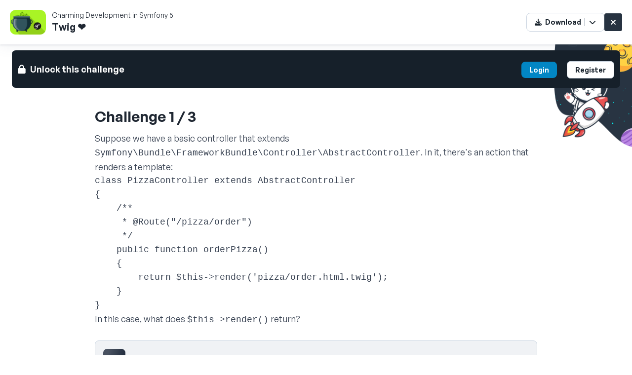

--- FILE ---
content_type: text/html; charset=UTF-8
request_url: https://symfonycasts.com/screencast/symfony5/twig/activity/404
body_size: 4371
content:
<!DOCTYPE html>
<html lang="en" class="scroll-smooth ">
<head prefix="og: http://ogp.me/ns#">
    <meta charset="utf-8">
    <meta http-equiv="X-UA-Compatible" content="IE=edge">
    <meta name="viewport" content="width=device-width, initial-scale=1">
    <meta name="description" content="Can you solve the challenge? &lt;p&gt;Suppose we have a basic controller that extends
&lt;code&gt;Symfony\Bundle\FrameworkBundle\Controller\AbstractController&lt;/code&gt;. In it, there&#039;s an action
that renders a template:&lt;/p&gt;
&lt;pre class=&quot;notranslate&quot;&gt;&lt;code&gt;class PizzaController extends AbstractController
{
    /**
     * @Route(&quot;/pizza/order&quot;)
     */
    public function orderPizza()
    {
        return $this-&amp;gt;render(&#039;pizza/order.html.twig&#039;);
    }
}&lt;/code&gt;&lt;/pre&gt;
&lt;p&gt;In this case, what does &lt;code&gt;$this-&amp;gt;render()&lt;/code&gt; return?&lt;/p&gt;
">
    <link rel="canonical" href="https://symfonycasts.com/screencast/symfony5/twig/activity/404">        <meta property="og:image" content="https://symfonycasts.com/build/images/og-sfcasts.89bb7107.png">
    <title>Challenge #1 for Twig ❤️ | SymfonyCasts</title>

            <link rel="stylesheet" href="https://symfonycasts.com/build/150.42a35cc8.css" data-turbo-track="reload"><link rel="stylesheet" href="https://symfonycasts.com/build/tailwind.76cc7e2c.css" data-turbo-track="reload">

        <link rel="preconnect" href="https://kit.fontawesome.com">
        <link rel="preconnect" href="https://api.fontshare.com">
        <link rel="stylesheet" href="https://kit.fontawesome.com/f44096511e.css" crossorigin="anonymous">
    
                                            <script async defer src="https://sa.symfonycasts.com/latest.js"></script>
                    
        <script src="https://symfonycasts.com/build/runtime.831caf02.js" defer data-turbo-track="reload"></script><script src="https://symfonycasts.com/build/8764.79cb6dbe.js" defer data-turbo-track="reload"></script><script src="https://symfonycasts.com/build/560.7017a8cd.js" defer data-turbo-track="reload"></script><script src="https://symfonycasts.com/build/4987.fd46174f.js" defer data-turbo-track="reload"></script><script src="https://symfonycasts.com/build/2139.6951114b.js" defer data-turbo-track="reload"></script><script src="https://symfonycasts.com/build/2624.eedc0a93.js" defer data-turbo-track="reload"></script><script src="https://symfonycasts.com/build/1862.cd99a41b.js" defer data-turbo-track="reload"></script><script src="https://symfonycasts.com/build/4430.b8f58b3a.js" defer data-turbo-track="reload"></script><script src="https://symfonycasts.com/build/9698.57fac696.js" defer data-turbo-track="reload"></script><script src="https://symfonycasts.com/build/tailwind.67a06e99.js" defer data-turbo-track="reload"></script>
    
    
</head>
<body
        data-controller="preserve-hash"
        class="min-h-screen bg-white text-black-8 dark:text-white dark:bg-black-9"
        data-user-id=""
                data-is-dark-mode-on="false"
                data-dark-mode-disabled="false"
        >
    <turbo-stream action="append" target="js-flash-messages">
    <template>
        
        
        
                
                
            </template>
</turbo-stream>


    <main class="mx-auto">
        <div class="p-5" style="box-shadow: 0px 6.352px 25.409px 0px rgba(88, 102, 126, 0.08), 0px 1.588px 3.176px 0px rgba(88, 102, 126, 0.12);">
            <div class="flex justify-between">
                <div class="flex">
                    <div style="background-image: url(https://symfonycasts.com/static/media/cache/course_video_poster_large/uploads/screencast/symfony5/symfony5-71.png);" class="bg-cover bg-center h-[50px] w-[73px] rounded-xl">    </div>
                    <div class="ml-3 md:self-center">
                        <div class="text-sm">Charming Development in Symfony 5</div>
                        <div class="text-xl font-semibold">Twig ❤️</div>
                    </div>
                </div>
                <div class="flex flex-col md:flex-row gap-2">
                                        <div class="flex gap-2 justify-end">
                        <div class="self-center shrink-0">


        
            <div data-controller="dropdown" data-dropdown-placement-value="bottom-end" data-dropdown-offset-value="10">
            <button
                class="btn-secondary-sm ml-2 js-course-download-btn"
                data-action="dropdown#toggle"
            >
                    <span><i class="fa fa-download"></i></span>
    <span class="hidden px-1 lg:inline">Download</span>
    <span class="px-1 border-l border-black-5"></span>
    <i class="fa fa-chevron-down"></i>

            </button>

            <ul data-dropdown-target="block" class="absolute text-sm z-10 hidden w-auto bg-white divide-gray-100 rounded-lg shadow dark:bg-gray-700 dark:divide-gray-600 py-2">
                                                                                                    <li>                    <a class="block px-4 py-2 hover:bg-gray-100 dark:hover:bg-gray-600 dark:hover:text-white" href="/screencast/get/symfony5/code/5fb8d5872be6fa2d2014ca03fb219c2730701736" data-turbo="false" rel="nofollow">
            <i class="fal fa-code fa-fw mr-2 py-1"></i>Course Code
            <span class="sr-only"></span>
        </a>
    
        
    </li>

                                                            <li>                    <a class="block px-4 py-2 hover:bg-gray-100 dark:hover:bg-gray-600 dark:hover:text-white" href="/screencast/symfony5/twig/download/video" data-turbo="false" rel="nofollow">
            <i class="fal fa-video fa-fw mr-2 py-1"></i>This Video
            <span class="sr-only"></span>
        </a>
    
        
    </li>

                                                            <li>                    <a class="block px-4 py-2 hover:bg-gray-100 dark:hover:bg-gray-600 dark:hover:text-white" href="/screencast/symfony5/twig/download/subtitles" data-turbo="false" rel="nofollow">
            <i class="fal fa-closed-captioning fa-fw mr-2 py-1"></i>Subtitles
            <span class="sr-only"></span>
        </a>
    
        
    </li>

                                        <li>                    <a class="block px-4 py-2 hover:bg-gray-100 dark:hover:bg-gray-600 dark:hover:text-white" href="/screencast/get/symfony5/script/5fb8d5872be6fa2d2014ca03fb219c2730701736" data-turbo="false" rel="nofollow">
            <i class="fal fa-book fa-fw mr-2 py-1"></i>Course Script
            <span class="sr-only"></span>
        </a>
    
        
    </li>

            </ul>
        </div>
    
</div>
                        <a href="/screencast/symfony5/twig" target="_top" class="py-1.5 px-3 bg-black-7 hover:bg-black-9 rounded text-white self-center ">
                            <i class="fa-solid fa-xmark"></i>
                        </a>
                    </div>
                </div>
            </div>
        </div>
        <div class="bg-[url('../images/astrokitty.png')] h-52 w-40 bg-cover bg-no-repeat absolute right-0"></div>
        <div class="max-w-screen-xl px-3 mx-auto mt-3 relative z-10">
                                                                                                                    
                <div class="bg-black-9 dark:bg-black-2 rounded-lg p-3 my-3 mx-3 z-5 relative">
                    <div class="text-left text-lg font-semibold my-3 flex justify-between">
                        <div class="text-white dark:text-black-9">
                            <i class="fa-solid fa-lock">&nbsp;</i>
                            Unlock this challenge
                        </div>
                        <div>
                                                    <a class="btn-blue-sm mr-2" target="_top" href="/login?return_path=/screencast/symfony5/twig/activity/404">Login</a>
                        <a class="btn-secondary-sm ml-2" target="_top" href="/signup?return_path=/screencast/symfony5/twig/activity/404">Register</a>
                    
                        </div>
                    </div>
                </div>
                    </div>

        <div
            class="relative min-h-screen"
            data-controller="challenge-mc highlight-js"
            data-challenge-mc-access-needed-value="true"
            data-challenge-mc-explanation-url-value="/screencast/symfony5/twig/activity/404/explanation"
        >
            <div data-challenge-mc-target="question" class="relative z-10">
    <div class="max-w-4xl mx-auto px-5 lg:px-0">
        <h1 class="pt-7 text-left text-3xl font-semibold">
            Challenge 1 / 3
        </h1>

        <div class="text-lg mt-3 mb-7 text-left bg-white dark:bg-black-9 rounded-xl">
            <span class="prose dark:prose-invert text-lg"><p>Suppose we have a basic controller that extends
<code>Symfony\Bundle\FrameworkBundle\Controller\AbstractController</code>. In it, there's an action
that renders a template:</p>
<pre class="notranslate"><code>class PizzaController extends AbstractController
{
    /**
     * @Route("/pizza/order")
     */
    public function orderPizza()
    {
        return $this-&gt;render('pizza/order.html.twig');
    }
}</code></pre>
<p>In this case, what does <code>$this-&gt;render()</code> return?</p>
</span>
        </div>
        <form
            data-challenge-mc-target="form"
            action="/screencast/symfony5/twig/activity/404/answer"
            method="POST"
        >
            <div class="space-y-4">
                                                                                                    <div>
                            <span  data-controller="tooltip" data-tooltip-offset-value="10" data-tooltip-placement-value="top"
    data-action="focusin->tooltip#mouseEnter focusout->tooltip#mouseLeave open->tooltip#mouseEnter"
>
                            <label class="block cursor-pointer js-answer-1">
                            <input data-pos="0" data-action="click->challenge-mc#answer" type="radio" name="answer" value="220" class="hidden peer">
                            <div data-challenge-mc-target="choices" class="flex items-center p-4 rounded-lg border border-black-3 bg-black-1 hover:bg-black-2 dark:hover:bg-black-8 dark:bg-black-7 overflow-hidden overflow-x-scroll">
                                <span class="bg-[linear-gradient(111deg,rgba(30,41,59,0.80)_19.95%,#1E293B_85.52%)] dark:bg-[linear-gradient(#e1e8f0)] font-bold text-lg text-white dark:text-black-9 px-4 py-2 rounded-lg">A</span>
                                <span class="ml-2 text-lg text-left"><p>The string HTML from the rendered template.</p>
</span>
                            </div>
                        </label>
                    
                            
    <div data-tooltip-target="block" class=" hidden absolute z-50 inline-block p-2 text-sm text-gray-500 duration-300 bg-white border border-gray-200 rounded-lg shadow-sm dark:text-gray-400 dark:bg-gray-800 dark:border-gray-600">
                    <div class="text-center" data-tooltip-target="content">Login to unlock this challenge</div>
                <div data-tooltip-target="arrow" class="w-[10px] h-[10px] z-10 absolute bg-white border-t border-l border-gray-200 dark:border-gray-600 dark:bg-gray-800"></div>
    </div>
</span>
                        </div>
                                                                                                                        <div>
                            <span  data-controller="tooltip" data-tooltip-offset-value="10" data-tooltip-placement-value="top"
    data-action="focusin->tooltip#mouseEnter focusout->tooltip#mouseLeave open->tooltip#mouseEnter"
>
                            <label class="block cursor-pointer js-answer-2">
                            <input data-pos="1" data-action="click->challenge-mc#answer" type="radio" name="answer" value="221" class="hidden peer">
                            <div data-challenge-mc-target="choices" class="flex items-center p-4 rounded-lg border border-black-3 bg-black-1 hover:bg-black-2 dark:hover:bg-black-8 dark:bg-black-7 overflow-hidden overflow-x-scroll">
                                <span class="bg-[linear-gradient(111deg,rgba(30,41,59,0.80)_19.95%,#1E293B_85.52%)] dark:bg-[linear-gradient(#e1e8f0)] font-bold text-lg text-white dark:text-black-9 px-4 py-2 rounded-lg">B</span>
                                <span class="ml-2 text-lg text-left"><p>An object of type <code>Symfony\Component\HttpFoundation\Response</code></p>
</span>
                            </div>
                        </label>
                    
                            
    <div data-tooltip-target="block" class=" hidden absolute z-50 inline-block p-2 text-sm text-gray-500 duration-300 bg-white border border-gray-200 rounded-lg shadow-sm dark:text-gray-400 dark:bg-gray-800 dark:border-gray-600">
                    <div class="text-center" data-tooltip-target="content">Login to unlock this challenge</div>
                <div data-tooltip-target="arrow" class="w-[10px] h-[10px] z-10 absolute bg-white border-t border-l border-gray-200 dark:border-gray-600 dark:bg-gray-800"></div>
    </div>
</span>
                        </div>
                                                                                                                        <div>
                            <span  data-controller="tooltip" data-tooltip-offset-value="10" data-tooltip-placement-value="top"
    data-action="focusin->tooltip#mouseEnter focusout->tooltip#mouseLeave open->tooltip#mouseEnter"
>
                            <label class="block cursor-pointer js-answer-3">
                            <input data-pos="2" data-action="click->challenge-mc#answer" type="radio" name="answer" value="222" class="hidden peer">
                            <div data-challenge-mc-target="choices" class="flex items-center p-4 rounded-lg border border-black-3 bg-black-1 hover:bg-black-2 dark:hover:bg-black-8 dark:bg-black-7 overflow-hidden overflow-x-scroll">
                                <span class="bg-[linear-gradient(111deg,rgba(30,41,59,0.80)_19.95%,#1E293B_85.52%)] dark:bg-[linear-gradient(#e1e8f0)] font-bold text-lg text-white dark:text-black-9 px-4 py-2 rounded-lg">C</span>
                                <span class="ml-2 text-lg text-left"><p>An instance of <code>TwigTemplate</code></p>
</span>
                            </div>
                        </label>
                    
                            
    <div data-tooltip-target="block" class=" hidden absolute z-50 inline-block p-2 text-sm text-gray-500 duration-300 bg-white border border-gray-200 rounded-lg shadow-sm dark:text-gray-400 dark:bg-gray-800 dark:border-gray-600">
                    <div class="text-center" data-tooltip-target="content">Login to unlock this challenge</div>
                <div data-tooltip-target="arrow" class="w-[10px] h-[10px] z-10 absolute bg-white border-t border-l border-gray-200 dark:border-gray-600 dark:bg-gray-800"></div>
    </div>
</span>
                        </div>
                                                                                                                        <div>
                            <span  data-controller="tooltip" data-tooltip-offset-value="10" data-tooltip-placement-value="top"
    data-action="focusin->tooltip#mouseEnter focusout->tooltip#mouseLeave open->tooltip#mouseEnter"
>
                            <label class="block cursor-pointer js-answer-4">
                            <input data-pos="3" data-action="click->challenge-mc#answer" type="radio" name="answer" value="223" class="hidden peer">
                            <div data-challenge-mc-target="choices" class="flex items-center p-4 rounded-lg border border-black-3 bg-black-1 hover:bg-black-2 dark:hover:bg-black-8 dark:bg-black-7 overflow-hidden overflow-x-scroll">
                                <span class="bg-[linear-gradient(111deg,rgba(30,41,59,0.80)_19.95%,#1E293B_85.52%)] dark:bg-[linear-gradient(#e1e8f0)] font-bold text-lg text-white dark:text-black-9 px-4 py-2 rounded-lg">D</span>
                                <span class="ml-2 text-lg text-left"><p>It varies based on the flags passed to <code>render()</code></p>
</span>
                            </div>
                        </label>
                    
                            
    <div data-tooltip-target="block" class=" hidden absolute z-50 inline-block p-2 text-sm text-gray-500 duration-300 bg-white border border-gray-200 rounded-lg shadow-sm dark:text-gray-400 dark:bg-gray-800 dark:border-gray-600">
                    <div class="text-center" data-tooltip-target="content">Login to unlock this challenge</div>
                <div data-tooltip-target="arrow" class="w-[10px] h-[10px] z-10 absolute bg-white border-t border-l border-gray-200 dark:border-gray-600 dark:bg-gray-800"></div>
    </div>
</span>
                        </div>
                                                </div>
        </form>
    </div>
</div>

            <div class="bg-[url('../images/alien.png')] h-52 w-40 bg-cover bg-no-repeat absolute left-0 bottom-0"></div>
            <div class="max-w-4xl mx-auto">
                <div class="py-5 px-5 lg:px-0 text-sm font-semibold flex justify-between">
                    <div class="text-left flex items-center bg-white dark:bg-black-9 rounded-xl p-2 z-10">
                        <a href="/screencast/symfony5/twig" target="_top" class="text-underline">
                            Rewatch the video <i class="fa-solid fa-square-caret-right"></i>
                        </a>
                    </div>

                    <div data-controller="challenge-buttons" class="text-right flex justify-end self-center">
                        <span  data-controller="tooltip" data-tooltip-offset-value="10" data-tooltip-placement-value="top"
    data-action="focusin->tooltip#mouseEnter focusout->tooltip#mouseLeave open->tooltip#mouseEnter"
>
    <a
                                class="btn-secondary-sm btn-next-chpt hidden"
                                href="/screencast/symfony5/profiler#play"
                                data-challenge-buttons-target="nextChapterBtn"
                                data-action="challenge-buttons#nextChapter"
                            >
                                Skip Challenges <i class="fa fa-arrow-right"></i>
                            </a>
                            <span class="sr-only">Skip challenges and go to theNext Chapter</span>
                        
    <div data-tooltip-target="block" class=" hidden absolute z-50 inline-block p-2 text-sm text-gray-500 duration-300 bg-white border border-gray-200 rounded-lg shadow-sm dark:text-gray-400 dark:bg-gray-800 dark:border-gray-600">
                    <div class="text-center" data-tooltip-target="content">Skip challenges and go to the  Next Chapter</div>
                <div data-tooltip-target="arrow" class="w-[10px] h-[10px] z-10 absolute bg-white border-t border-l border-gray-200 dark:border-gray-600 dark:bg-gray-800"></div>
    </div>
</span>

                        <button class="btn-secondary-sm hidden" data-challenge-buttons-target="reEnableChallengesBtn" data-action="challenge-buttons#reEnableChallenges">
                            <i class="fa-regular fa-rotate"></i> Re-enable Challenges
                        </button>
                        <div
     data-controller="modal" data-action="turbo:before-frame-render-&gt;modal#beforeFrameRender turbo:before-cache@window-&gt;modal#beforeTurboCache  modal:open-&gt;modal#open modal:close-&gt;modal#close modal:close@window-&gt;modal#close modal:close.end-&gt;challenge-buttons#onClose" data-challenge-buttons-target="modal"
    data-modal-shown-value="false"
    data-modal-close-click-outside-value="false"
    data-modal-close-press-escape-value="true"
>
    
    <dialog
        class="open:flex open:flex-col p-0 bg-transparent text-left transform rounded-lg shadow-xl inset-0 w-full md:w-fit md:max-w-[50%] animate-fade-in backdrop:bg-slate-600 backdrop:bg-opacity-80 backdrop:backdrop-blur-sm md:min-w-[50%]"
        data-modal-target="dialog"
        data-action="close->modal#close click->modal#clickOutside"
    >
        
        <div class="flex grow p-5 bg-white dark:bg-black-9 ">
            <div class="grow overflow-auto justify-center items-center">

                                    <div class="p-4">
                        <div class="items-start">
                            <h2 class="text-center text-3xl font-semibold text-black-9 dark:text-white">
                                                                    <i class="fa-thin fa-circle-info"></i>
                                                                 Turn Challenges Off?
                                                        </h2>
                        </div>
                    </div>
                
                <div class="break-words dark:text-white">
                                                <div class="text-center font-normal text-lg">
                                All further challenges will be skipped automatically. <br>
                                You can re-enable challenges at any time on this page or from your account page.
                            </div>
                                            </div>

                                    <div class="py-2 flex gap-2 justify-center">
                                                        <button data-action="modal#close" class="btn-blue-lg my-3">Turn off Challenges</button>
                                                </div>
                            </div>

                            <button
                    class="absolute right-4 top-4 dark:text-white flex items-center opacity-70 transition-opacity hover:opacity-100 test-close-modal-btn"
                    data-action="modal#close"
                                        type="button"
                >
                    <svg xmlns="http://www.w3.org/2000/svg" width="24" height="24" viewBox="0 0 24 24" stroke-width="2" stroke="currentColor" fill="none" stroke-linecap="round" stroke-linejoin="round"><path stroke="none" d="M0 0h24v24H0z" fill="none"/><path d="M18 6l-12 12" /><path d="M6 6l12 12" /></svg>
                </button>
                    </div>
    </dialog>

    <template data-modal-target="loadingTemplate">
                    <div class="bg-space-pattern bg-cover rounded-lg p-8 js-loading-modal">
                <div class="space-y-2">
                    <div class="h-4 bg-gray-700 rounded w-3/4 animate-pulse"></div>
                    <div class="h-4 bg-gray-700 rounded animate-pulse"></div>
                    <div class="h-4 bg-gray-700 rounded animate-pulse"></div>
                    <div class="h-4"></div>
                    <div class="h-4 bg-gray-700 rounded animate-pulse"></div>
                    <div class="h-4 bg-gray-700 rounded w-1/2 animate-pulse"></div>
                    <div class="h-4 bg-gray-700 rounded w-3/4 animate-pulse"></div>
                    <div class="h-4"></div>
                    <div class="h-4 bg-gray-700 rounded w-1/2 animate-pulse"></div>
                </div>
            </div>
            </template>
</div>
                    </div>
                </div>
            </div>
        </div>
    </main>

        <div id="js-flash-messages" data-turbo-permanent="true" class="fixed bottom-5 left-0 right-0 mx-auto z-50"></div>

    <turbo-stream action="append" target="js-flash-messages">
    <template>
        
        
        
                
                
            </template>
</turbo-stream>

</body>
</html>


--- FILE ---
content_type: application/javascript
request_url: https://symfonycasts.com/build/2139.6951114b.js
body_size: 130210
content:
/*! For license information please see 2139.6951114b.js.LICENSE.txt */
(self.webpackChunk=self.webpackChunk||[]).push([[2139],{6599:function(t,e,i){"use strict";i.d(e,{Mx:function(){return Q},Qr:function(){return nt}});class s{constructor(t,e,i){this.eventTarget=t,this.eventName=e,this.eventOptions=i,this.unorderedBindings=new Set}connect(){this.eventTarget.addEventListener(this.eventName,this,this.eventOptions)}disconnect(){this.eventTarget.removeEventListener(this.eventName,this,this.eventOptions)}bindingConnected(t){this.unorderedBindings.add(t)}bindingDisconnected(t){this.unorderedBindings.delete(t)}handleEvent(t){const e=function(t){if("immediatePropagationStopped"in t)return t;{const{stopImmediatePropagation:e}=t;return Object.assign(t,{immediatePropagationStopped:!1,stopImmediatePropagation(){this.immediatePropagationStopped=!0,e.call(this)}})}}(t);for(const t of this.bindings){if(e.immediatePropagationStopped)break;t.handleEvent(e)}}hasBindings(){return this.unorderedBindings.size>0}get bindings(){return Array.from(this.unorderedBindings).sort(((t,e)=>{const i=t.index,s=e.index;return i<s?-1:i>s?1:0}))}}class n{constructor(t){this.application=t,this.eventListenerMaps=new Map,this.started=!1}start(){this.started||(this.started=!0,this.eventListeners.forEach((t=>t.connect())))}stop(){this.started&&(this.started=!1,this.eventListeners.forEach((t=>t.disconnect())))}get eventListeners(){return Array.from(this.eventListenerMaps.values()).reduce(((t,e)=>t.concat(Array.from(e.values()))),[])}bindingConnected(t){this.fetchEventListenerForBinding(t).bindingConnected(t)}bindingDisconnected(t,e=!1){this.fetchEventListenerForBinding(t).bindingDisconnected(t),e&&this.clearEventListenersForBinding(t)}handleError(t,e,i={}){this.application.handleError(t,`Error ${e}`,i)}clearEventListenersForBinding(t){const e=this.fetchEventListenerForBinding(t);e.hasBindings()||(e.disconnect(),this.removeMappedEventListenerFor(t))}removeMappedEventListenerFor(t){const{eventTarget:e,eventName:i,eventOptions:s}=t,n=this.fetchEventListenerMapForEventTarget(e),r=this.cacheKey(i,s);n.delete(r),0==n.size&&this.eventListenerMaps.delete(e)}fetchEventListenerForBinding(t){const{eventTarget:e,eventName:i,eventOptions:s}=t;return this.fetchEventListener(e,i,s)}fetchEventListener(t,e,i){const s=this.fetchEventListenerMapForEventTarget(t),n=this.cacheKey(e,i);let r=s.get(n);return r||(r=this.createEventListener(t,e,i),s.set(n,r)),r}createEventListener(t,e,i){const n=new s(t,e,i);return this.started&&n.connect(),n}fetchEventListenerMapForEventTarget(t){let e=this.eventListenerMaps.get(t);return e||(e=new Map,this.eventListenerMaps.set(t,e)),e}cacheKey(t,e){const i=[t];return Object.keys(e).sort().forEach((t=>{i.push(`${e[t]?"":"!"}${t}`)})),i.join(":")}}const r={stop({event:t,value:e}){return e&&t.stopPropagation(),!0},prevent({event:t,value:e}){return e&&t.preventDefault(),!0},self({event:t,value:e,element:i}){return!e||i===t.target}},o=/^(?:(.+?)(?:\.(.+?))?(?:@(window|document))?->)?(.+?)(?:#([^:]+?))(?::(.+))?$/;function a(t){return"window"==t?window:"document"==t?document:void 0}function h(t){return t.replace(/(?:[_-])([a-z0-9])/g,((t,e)=>e.toUpperCase()))}function l(t){return h(t.replace(/--/g,"-").replace(/__/g,"_"))}function c(t){return t.charAt(0).toUpperCase()+t.slice(1)}function d(t){return t.replace(/([A-Z])/g,((t,e)=>`-${e.toLowerCase()}`))}class u{constructor(t,e,i,s){this.element=t,this.index=e,this.eventTarget=i.eventTarget||t,this.eventName=i.eventName||function(t){const e=t.tagName.toLowerCase();if(e in p)return p[e](t)}(t)||m("missing event name"),this.eventOptions=i.eventOptions||{},this.identifier=i.identifier||m("missing identifier"),this.methodName=i.methodName||m("missing method name"),this.keyFilter=i.keyFilter||"",this.schema=s}static forToken(t,e){return new this(t.element,t.index,function(t){const e=t.trim().match(o)||[];let i=e[1],s=e[2];return s&&!["keydown","keyup","keypress"].includes(i)&&(i+=`.${s}`,s=""),{eventTarget:a(e[3]),eventName:i,eventOptions:e[6]?(n=e[6],n.split(":").reduce(((t,e)=>Object.assign(t,{[e.replace(/^!/,"")]:!/^!/.test(e)})),{})):{},identifier:e[4],methodName:e[5],keyFilter:s};var n}(t.content),e)}toString(){const t=this.keyFilter?`.${this.keyFilter}`:"",e=this.eventTargetName?`@${this.eventTargetName}`:"";return`${this.eventName}${t}${e}->${this.identifier}#${this.methodName}`}isFilterTarget(t){if(!this.keyFilter)return!1;const e=this.keyFilter.split("+"),i=["meta","ctrl","alt","shift"],[s,n,r,o]=i.map((t=>e.includes(t)));if(t.metaKey!==s||t.ctrlKey!==n||t.altKey!==r||t.shiftKey!==o)return!0;const a=e.filter((t=>!i.includes(t)))[0];return!!a&&(Object.prototype.hasOwnProperty.call(this.keyMappings,a)||m(`contains unknown key filter: ${this.keyFilter}`),this.keyMappings[a].toLowerCase()!==t.key.toLowerCase())}get params(){const t={},e=new RegExp(`^data-${this.identifier}-(.+)-param$`,"i");for(const{name:i,value:s}of Array.from(this.element.attributes)){const n=i.match(e),r=n&&n[1];r&&(t[h(r)]=f(s))}return t}get eventTargetName(){return(t=this.eventTarget)==window?"window":t==document?"document":void 0;var t}get keyMappings(){return this.schema.keyMappings}}const p={a:()=>"click",button:()=>"click",form:()=>"submit",details:()=>"toggle",input:t=>"submit"==t.getAttribute("type")?"click":"input",select:()=>"change",textarea:()=>"input"};function m(t){throw new Error(t)}function f(t){try{return JSON.parse(t)}catch(e){return t}}class g{constructor(t,e){this.context=t,this.action=e}get index(){return this.action.index}get eventTarget(){return this.action.eventTarget}get eventOptions(){return this.action.eventOptions}get identifier(){return this.context.identifier}handleEvent(t){this.willBeInvokedByEvent(t)&&this.applyEventModifiers(t)&&this.invokeWithEvent(t)}get eventName(){return this.action.eventName}get method(){const t=this.controller[this.methodName];if("function"==typeof t)return t;throw new Error(`Action "${this.action}" references undefined method "${this.methodName}"`)}applyEventModifiers(t){const{element:e}=this.action,{actionDescriptorFilters:i}=this.context.application;let s=!0;for(const[n,r]of Object.entries(this.eventOptions))if(n in i){const o=i[n];s=s&&o({name:n,value:r,event:t,element:e})}return s}invokeWithEvent(t){const{target:e,currentTarget:i}=t;try{const{params:s}=this.action,n=Object.assign(t,{params:s});this.method.call(this.controller,n),this.context.logDebugActivity(this.methodName,{event:t,target:e,currentTarget:i,action:this.methodName})}catch(e){const{identifier:i,controller:s,element:n,index:r}=this,o={identifier:i,controller:s,element:n,index:r,event:t};this.context.handleError(e,`invoking action "${this.action}"`,o)}}willBeInvokedByEvent(t){const e=t.target;return!(t instanceof KeyboardEvent&&this.action.isFilterTarget(t))&&(this.element===e||(e instanceof Element&&this.element.contains(e)?this.scope.containsElement(e):this.scope.containsElement(this.action.element)))}get controller(){return this.context.controller}get methodName(){return this.action.methodName}get element(){return this.scope.element}get scope(){return this.context.scope}}class b{constructor(t,e){this.mutationObserverInit={attributes:!0,childList:!0,subtree:!0},this.element=t,this.started=!1,this.delegate=e,this.elements=new Set,this.mutationObserver=new MutationObserver((t=>this.processMutations(t)))}start(){this.started||(this.started=!0,this.mutationObserver.observe(this.element,this.mutationObserverInit),this.refresh())}pause(t){this.started&&(this.mutationObserver.disconnect(),this.started=!1),t(),this.started||(this.mutationObserver.observe(this.element,this.mutationObserverInit),this.started=!0)}stop(){this.started&&(this.mutationObserver.takeRecords(),this.mutationObserver.disconnect(),this.started=!1)}refresh(){if(this.started){const t=new Set(this.matchElementsInTree());for(const e of Array.from(this.elements))t.has(e)||this.removeElement(e);for(const e of Array.from(t))this.addElement(e)}}processMutations(t){if(this.started)for(const e of t)this.processMutation(e)}processMutation(t){"attributes"==t.type?this.processAttributeChange(t.target,t.attributeName):"childList"==t.type&&(this.processRemovedNodes(t.removedNodes),this.processAddedNodes(t.addedNodes))}processAttributeChange(t,e){const i=t;this.elements.has(i)?this.delegate.elementAttributeChanged&&this.matchElement(i)?this.delegate.elementAttributeChanged(i,e):this.removeElement(i):this.matchElement(i)&&this.addElement(i)}processRemovedNodes(t){for(const e of Array.from(t)){const t=this.elementFromNode(e);t&&this.processTree(t,this.removeElement)}}processAddedNodes(t){for(const e of Array.from(t)){const t=this.elementFromNode(e);t&&this.elementIsActive(t)&&this.processTree(t,this.addElement)}}matchElement(t){return this.delegate.matchElement(t)}matchElementsInTree(t=this.element){return this.delegate.matchElementsInTree(t)}processTree(t,e){for(const i of this.matchElementsInTree(t))e.call(this,i)}elementFromNode(t){if(t.nodeType==Node.ELEMENT_NODE)return t}elementIsActive(t){return t.isConnected==this.element.isConnected&&this.element.contains(t)}addElement(t){this.elements.has(t)||this.elementIsActive(t)&&(this.elements.add(t),this.delegate.elementMatched&&this.delegate.elementMatched(t))}removeElement(t){this.elements.has(t)&&(this.elements.delete(t),this.delegate.elementUnmatched&&this.delegate.elementUnmatched(t))}}class v{constructor(t,e,i){this.attributeName=e,this.delegate=i,this.elementObserver=new b(t,this)}get element(){return this.elementObserver.element}get selector(){return`[${this.attributeName}]`}start(){this.elementObserver.start()}pause(t){this.elementObserver.pause(t)}stop(){this.elementObserver.stop()}refresh(){this.elementObserver.refresh()}get started(){return this.elementObserver.started}matchElement(t){return t.hasAttribute(this.attributeName)}matchElementsInTree(t){const e=this.matchElement(t)?[t]:[],i=Array.from(t.querySelectorAll(this.selector));return e.concat(i)}elementMatched(t){this.delegate.elementMatchedAttribute&&this.delegate.elementMatchedAttribute(t,this.attributeName)}elementUnmatched(t){this.delegate.elementUnmatchedAttribute&&this.delegate.elementUnmatchedAttribute(t,this.attributeName)}elementAttributeChanged(t,e){this.delegate.elementAttributeValueChanged&&this.attributeName==e&&this.delegate.elementAttributeValueChanged(t,e)}}function y(t,e,i){w(t,e).add(i)}function x(t,e,i){w(t,e).delete(i),function(t,e){const i=t.get(e);null!=i&&0==i.size&&t.delete(e)}(t,e)}function w(t,e){let i=t.get(e);return i||(i=new Set,t.set(e,i)),i}class E{constructor(){this.valuesByKey=new Map}get keys(){return Array.from(this.valuesByKey.keys())}get values(){return Array.from(this.valuesByKey.values()).reduce(((t,e)=>t.concat(Array.from(e))),[])}get size(){return Array.from(this.valuesByKey.values()).reduce(((t,e)=>t+e.size),0)}add(t,e){y(this.valuesByKey,t,e)}delete(t,e){x(this.valuesByKey,t,e)}has(t,e){const i=this.valuesByKey.get(t);return null!=i&&i.has(e)}hasKey(t){return this.valuesByKey.has(t)}hasValue(t){return Array.from(this.valuesByKey.values()).some((e=>e.has(t)))}getValuesForKey(t){const e=this.valuesByKey.get(t);return e?Array.from(e):[]}getKeysForValue(t){return Array.from(this.valuesByKey).filter((([e,i])=>i.has(t))).map((([t,e])=>t))}}class M{constructor(t,e,i,s={}){this.selector=e,this.details=s,this.elementObserver=new b(t,this),this.delegate=i,this.matchesByElement=new E}get started(){return this.elementObserver.started}start(){this.elementObserver.start()}pause(t){this.elementObserver.pause(t)}stop(){this.elementObserver.stop()}refresh(){this.elementObserver.refresh()}get element(){return this.elementObserver.element}matchElement(t){const e=t.matches(this.selector);return this.delegate.selectorMatchElement?e&&this.delegate.selectorMatchElement(t,this.details):e}matchElementsInTree(t){const e=this.matchElement(t)?[t]:[],i=Array.from(t.querySelectorAll(this.selector)).filter((t=>this.matchElement(t)));return e.concat(i)}elementMatched(t){this.selectorMatched(t)}elementUnmatched(t){this.selectorUnmatched(t)}elementAttributeChanged(t,e){const i=this.matchElement(t),s=this.matchesByElement.has(this.selector,t);!i&&s&&this.selectorUnmatched(t)}selectorMatched(t){this.delegate.selectorMatched&&(this.delegate.selectorMatched(t,this.selector,this.details),this.matchesByElement.add(this.selector,t))}selectorUnmatched(t){this.delegate.selectorUnmatched(t,this.selector,this.details),this.matchesByElement.delete(this.selector,t)}}class S{constructor(t,e){this.element=t,this.delegate=e,this.started=!1,this.stringMap=new Map,this.mutationObserver=new MutationObserver((t=>this.processMutations(t)))}start(){this.started||(this.started=!0,this.mutationObserver.observe(this.element,{attributes:!0,attributeOldValue:!0}),this.refresh())}stop(){this.started&&(this.mutationObserver.takeRecords(),this.mutationObserver.disconnect(),this.started=!1)}refresh(){if(this.started)for(const t of this.knownAttributeNames)this.refreshAttribute(t,null)}processMutations(t){if(this.started)for(const e of t)this.processMutation(e)}processMutation(t){const e=t.attributeName;e&&this.refreshAttribute(e,t.oldValue)}refreshAttribute(t,e){const i=this.delegate.getStringMapKeyForAttribute(t);if(null!=i){this.stringMap.has(t)||this.stringMapKeyAdded(i,t);const s=this.element.getAttribute(t);if(this.stringMap.get(t)!=s&&this.stringMapValueChanged(s,i,e),null==s){const e=this.stringMap.get(t);this.stringMap.delete(t),e&&this.stringMapKeyRemoved(i,t,e)}else this.stringMap.set(t,s)}}stringMapKeyAdded(t,e){this.delegate.stringMapKeyAdded&&this.delegate.stringMapKeyAdded(t,e)}stringMapValueChanged(t,e,i){this.delegate.stringMapValueChanged&&this.delegate.stringMapValueChanged(t,e,i)}stringMapKeyRemoved(t,e,i){this.delegate.stringMapKeyRemoved&&this.delegate.stringMapKeyRemoved(t,e,i)}get knownAttributeNames(){return Array.from(new Set(this.currentAttributeNames.concat(this.recordedAttributeNames)))}get currentAttributeNames(){return Array.from(this.element.attributes).map((t=>t.name))}get recordedAttributeNames(){return Array.from(this.stringMap.keys())}}class k{constructor(t,e,i){this.attributeObserver=new v(t,e,this),this.delegate=i,this.tokensByElement=new E}get started(){return this.attributeObserver.started}start(){this.attributeObserver.start()}pause(t){this.attributeObserver.pause(t)}stop(){this.attributeObserver.stop()}refresh(){this.attributeObserver.refresh()}get element(){return this.attributeObserver.element}get attributeName(){return this.attributeObserver.attributeName}elementMatchedAttribute(t){this.tokensMatched(this.readTokensForElement(t))}elementAttributeValueChanged(t){const[e,i]=this.refreshTokensForElement(t);this.tokensUnmatched(e),this.tokensMatched(i)}elementUnmatchedAttribute(t){this.tokensUnmatched(this.tokensByElement.getValuesForKey(t))}tokensMatched(t){t.forEach((t=>this.tokenMatched(t)))}tokensUnmatched(t){t.forEach((t=>this.tokenUnmatched(t)))}tokenMatched(t){this.delegate.tokenMatched(t),this.tokensByElement.add(t.element,t)}tokenUnmatched(t){this.delegate.tokenUnmatched(t),this.tokensByElement.delete(t.element,t)}refreshTokensForElement(t){const e=this.tokensByElement.getValuesForKey(t),i=this.readTokensForElement(t),s=function(t,e){const i=Math.max(t.length,e.length);return Array.from({length:i},((i,s)=>[t[s],e[s]]))}(e,i).findIndex((([t,e])=>{return s=e,!((i=t)&&s&&i.index==s.index&&i.content==s.content);var i,s}));return-1==s?[[],[]]:[e.slice(s),i.slice(s)]}readTokensForElement(t){const e=this.attributeName;return function(t,e,i){return t.trim().split(/\s+/).filter((t=>t.length)).map(((t,s)=>({element:e,attributeName:i,content:t,index:s})))}(t.getAttribute(e)||"",t,e)}}class _{constructor(t,e,i){this.tokenListObserver=new k(t,e,this),this.delegate=i,this.parseResultsByToken=new WeakMap,this.valuesByTokenByElement=new WeakMap}get started(){return this.tokenListObserver.started}start(){this.tokenListObserver.start()}stop(){this.tokenListObserver.stop()}refresh(){this.tokenListObserver.refresh()}get element(){return this.tokenListObserver.element}get attributeName(){return this.tokenListObserver.attributeName}tokenMatched(t){const{element:e}=t,{value:i}=this.fetchParseResultForToken(t);i&&(this.fetchValuesByTokenForElement(e).set(t,i),this.delegate.elementMatchedValue(e,i))}tokenUnmatched(t){const{element:e}=t,{value:i}=this.fetchParseResultForToken(t);i&&(this.fetchValuesByTokenForElement(e).delete(t),this.delegate.elementUnmatchedValue(e,i))}fetchParseResultForToken(t){let e=this.parseResultsByToken.get(t);return e||(e=this.parseToken(t),this.parseResultsByToken.set(t,e)),e}fetchValuesByTokenForElement(t){let e=this.valuesByTokenByElement.get(t);return e||(e=new Map,this.valuesByTokenByElement.set(t,e)),e}parseToken(t){try{return{value:this.delegate.parseValueForToken(t)}}catch(t){return{error:t}}}}class A{constructor(t,e){this.context=t,this.delegate=e,this.bindingsByAction=new Map}start(){this.valueListObserver||(this.valueListObserver=new _(this.element,this.actionAttribute,this),this.valueListObserver.start())}stop(){this.valueListObserver&&(this.valueListObserver.stop(),delete this.valueListObserver,this.disconnectAllActions())}get element(){return this.context.element}get identifier(){return this.context.identifier}get actionAttribute(){return this.schema.actionAttribute}get schema(){return this.context.schema}get bindings(){return Array.from(this.bindingsByAction.values())}connectAction(t){const e=new g(this.context,t);this.bindingsByAction.set(t,e),this.delegate.bindingConnected(e)}disconnectAction(t){const e=this.bindingsByAction.get(t);e&&(this.bindingsByAction.delete(t),this.delegate.bindingDisconnected(e))}disconnectAllActions(){this.bindings.forEach((t=>this.delegate.bindingDisconnected(t,!0))),this.bindingsByAction.clear()}parseValueForToken(t){const e=u.forToken(t,this.schema);if(e.identifier==this.identifier)return e}elementMatchedValue(t,e){this.connectAction(e)}elementUnmatchedValue(t,e){this.disconnectAction(e)}}class C{constructor(t,e){this.context=t,this.receiver=e,this.stringMapObserver=new S(this.element,this),this.valueDescriptorMap=this.controller.valueDescriptorMap}start(){this.stringMapObserver.start(),this.invokeChangedCallbacksForDefaultValues()}stop(){this.stringMapObserver.stop()}get element(){return this.context.element}get controller(){return this.context.controller}getStringMapKeyForAttribute(t){if(t in this.valueDescriptorMap)return this.valueDescriptorMap[t].name}stringMapKeyAdded(t,e){const i=this.valueDescriptorMap[e];this.hasValue(t)||this.invokeChangedCallback(t,i.writer(this.receiver[t]),i.writer(i.defaultValue))}stringMapValueChanged(t,e,i){const s=this.valueDescriptorNameMap[e];null!==t&&(null===i&&(i=s.writer(s.defaultValue)),this.invokeChangedCallback(e,t,i))}stringMapKeyRemoved(t,e,i){const s=this.valueDescriptorNameMap[t];this.hasValue(t)?this.invokeChangedCallback(t,s.writer(this.receiver[t]),i):this.invokeChangedCallback(t,s.writer(s.defaultValue),i)}invokeChangedCallbacksForDefaultValues(){for(const{key:t,name:e,defaultValue:i,writer:s}of this.valueDescriptors)null==i||this.controller.data.has(t)||this.invokeChangedCallback(e,s(i),void 0)}invokeChangedCallback(t,e,i){const s=`${t}Changed`,n=this.receiver[s];if("function"==typeof n){const s=this.valueDescriptorNameMap[t];try{const t=s.reader(e);let r=i;i&&(r=s.reader(i)),n.call(this.receiver,t,r)}catch(t){throw t instanceof TypeError&&(t.message=`Stimulus Value "${this.context.identifier}.${s.name}" - ${t.message}`),t}}}get valueDescriptors(){const{valueDescriptorMap:t}=this;return Object.keys(t).map((e=>t[e]))}get valueDescriptorNameMap(){const t={};return Object.keys(this.valueDescriptorMap).forEach((e=>{const i=this.valueDescriptorMap[e];t[i.name]=i})),t}hasValue(t){const e=`has${c(this.valueDescriptorNameMap[t].name)}`;return this.receiver[e]}}class T{constructor(t,e){this.context=t,this.delegate=e,this.targetsByName=new E}start(){this.tokenListObserver||(this.tokenListObserver=new k(this.element,this.attributeName,this),this.tokenListObserver.start())}stop(){this.tokenListObserver&&(this.disconnectAllTargets(),this.tokenListObserver.stop(),delete this.tokenListObserver)}tokenMatched({element:t,content:e}){this.scope.containsElement(t)&&this.connectTarget(t,e)}tokenUnmatched({element:t,content:e}){this.disconnectTarget(t,e)}connectTarget(t,e){var i;this.targetsByName.has(e,t)||(this.targetsByName.add(e,t),null===(i=this.tokenListObserver)||void 0===i||i.pause((()=>this.delegate.targetConnected(t,e))))}disconnectTarget(t,e){var i;this.targetsByName.has(e,t)&&(this.targetsByName.delete(e,t),null===(i=this.tokenListObserver)||void 0===i||i.pause((()=>this.delegate.targetDisconnected(t,e))))}disconnectAllTargets(){for(const t of this.targetsByName.keys)for(const e of this.targetsByName.getValuesForKey(t))this.disconnectTarget(e,t)}get attributeName(){return`data-${this.context.identifier}-target`}get element(){return this.context.element}get scope(){return this.context.scope}}function L(t,e){const i=O(t);return Array.from(i.reduce(((t,i)=>(function(t,e){const i=t[e];return Array.isArray(i)?i:[]}(i,e).forEach((e=>t.add(e))),t)),new Set))}function P(t,e){return O(t).reduce(((t,i)=>(t.push(...function(t,e){const i=t[e];return i?Object.keys(i).map((t=>[t,i[t]])):[]}(i,e)),t)),[])}function O(t){const e=[];for(;t;)e.push(t),t=Object.getPrototypeOf(t);return e.reverse()}class R{constructor(t,e){this.context=t,this.delegate=e,this.outletsByName=new E,this.outletElementsByName=new E,this.selectorObserverMap=new Map}start(){0===this.selectorObserverMap.size&&(this.outletDefinitions.forEach((t=>{const e=this.selector(t),i={outletName:t};e&&this.selectorObserverMap.set(t,new M(document.body,e,this,i))})),this.selectorObserverMap.forEach((t=>t.start()))),this.dependentContexts.forEach((t=>t.refresh()))}stop(){this.selectorObserverMap.size>0&&(this.disconnectAllOutlets(),this.selectorObserverMap.forEach((t=>t.stop())),this.selectorObserverMap.clear())}refresh(){this.selectorObserverMap.forEach((t=>t.refresh()))}selectorMatched(t,e,{outletName:i}){const s=this.getOutlet(t,i);s&&this.connectOutlet(s,t,i)}selectorUnmatched(t,e,{outletName:i}){const s=this.getOutletFromMap(t,i);s&&this.disconnectOutlet(s,t,i)}selectorMatchElement(t,{outletName:e}){return this.hasOutlet(t,e)&&t.matches(`[${this.context.application.schema.controllerAttribute}~=${e}]`)}connectOutlet(t,e,i){var s;this.outletElementsByName.has(i,e)||(this.outletsByName.add(i,t),this.outletElementsByName.add(i,e),null===(s=this.selectorObserverMap.get(i))||void 0===s||s.pause((()=>this.delegate.outletConnected(t,e,i))))}disconnectOutlet(t,e,i){var s;this.outletElementsByName.has(i,e)&&(this.outletsByName.delete(i,t),this.outletElementsByName.delete(i,e),null===(s=this.selectorObserverMap.get(i))||void 0===s||s.pause((()=>this.delegate.outletDisconnected(t,e,i))))}disconnectAllOutlets(){for(const t of this.outletElementsByName.keys)for(const e of this.outletElementsByName.getValuesForKey(t))for(const i of this.outletsByName.getValuesForKey(t))this.disconnectOutlet(i,e,t)}selector(t){return this.scope.outlets.getSelectorForOutletName(t)}get outletDependencies(){const t=new E;return this.router.modules.forEach((e=>{L(e.definition.controllerConstructor,"outlets").forEach((i=>t.add(i,e.identifier)))})),t}get outletDefinitions(){return this.outletDependencies.getKeysForValue(this.identifier)}get dependentControllerIdentifiers(){return this.outletDependencies.getValuesForKey(this.identifier)}get dependentContexts(){const t=this.dependentControllerIdentifiers;return this.router.contexts.filter((e=>t.includes(e.identifier)))}hasOutlet(t,e){return!!this.getOutlet(t,e)||!!this.getOutletFromMap(t,e)}getOutlet(t,e){return this.application.getControllerForElementAndIdentifier(t,e)}getOutletFromMap(t,e){return this.outletsByName.getValuesForKey(e).find((e=>e.element===t))}get scope(){return this.context.scope}get identifier(){return this.context.identifier}get application(){return this.context.application}get router(){return this.application.router}}class D{constructor(t,e){this.logDebugActivity=(t,e={})=>{const{identifier:i,controller:s,element:n}=this;e=Object.assign({identifier:i,controller:s,element:n},e),this.application.logDebugActivity(this.identifier,t,e)},this.module=t,this.scope=e,this.controller=new t.controllerConstructor(this),this.bindingObserver=new A(this,this.dispatcher),this.valueObserver=new C(this,this.controller),this.targetObserver=new T(this,this),this.outletObserver=new R(this,this);try{this.controller.initialize(),this.logDebugActivity("initialize")}catch(t){this.handleError(t,"initializing controller")}}connect(){this.bindingObserver.start(),this.valueObserver.start(),this.targetObserver.start(),this.outletObserver.start();try{this.controller.connect(),this.logDebugActivity("connect")}catch(t){this.handleError(t,"connecting controller")}}refresh(){this.outletObserver.refresh()}disconnect(){try{this.controller.disconnect(),this.logDebugActivity("disconnect")}catch(t){this.handleError(t,"disconnecting controller")}this.outletObserver.stop(),this.targetObserver.stop(),this.valueObserver.stop(),this.bindingObserver.stop()}get application(){return this.module.application}get identifier(){return this.module.identifier}get schema(){return this.application.schema}get dispatcher(){return this.application.dispatcher}get element(){return this.scope.element}get parentElement(){return this.element.parentElement}handleError(t,e,i={}){const{identifier:s,controller:n,element:r}=this;i=Object.assign({identifier:s,controller:n,element:r},i),this.application.handleError(t,`Error ${e}`,i)}targetConnected(t,e){this.invokeControllerMethod(`${e}TargetConnected`,t)}targetDisconnected(t,e){this.invokeControllerMethod(`${e}TargetDisconnected`,t)}outletConnected(t,e,i){this.invokeControllerMethod(`${l(i)}OutletConnected`,t,e)}outletDisconnected(t,e,i){this.invokeControllerMethod(`${l(i)}OutletDisconnected`,t,e)}invokeControllerMethod(t,...e){const i=this.controller;"function"==typeof i[t]&&i[t](...e)}}function I(t){return function(t,e){const i=N(t),s=function(t,e){return F(e).reduce(((i,s)=>{const n=function(t,e,i){const s=Object.getOwnPropertyDescriptor(t,i);if(!s||!("value"in s)){const t=Object.getOwnPropertyDescriptor(e,i).value;return s&&(t.get=s.get||t.get,t.set=s.set||t.set),t}}(t,e,s);return n&&Object.assign(i,{[s]:n}),i}),{})}(t.prototype,e);return Object.defineProperties(i.prototype,s),i}(t,function(t){const e=L(t,"blessings");return e.reduce(((e,i)=>{const s=i(t);for(const t in s){const i=e[t]||{};e[t]=Object.assign(i,s[t])}return e}),{})}(t))}const F="function"==typeof Object.getOwnPropertySymbols?t=>[...Object.getOwnPropertyNames(t),...Object.getOwnPropertySymbols(t)]:Object.getOwnPropertyNames,N=(()=>{function t(t){function e(){return Reflect.construct(t,arguments,new.target)}return e.prototype=Object.create(t.prototype,{constructor:{value:e}}),Reflect.setPrototypeOf(e,t),e}try{return function(){const e=t((function(){this.a.call(this)}));e.prototype.a=function(){},new e}(),t}catch(t){return t=>class extends t{}}})();class B{constructor(t,e){this.application=t,this.definition=function(t){return{identifier:t.identifier,controllerConstructor:I(t.controllerConstructor)}}(e),this.contextsByScope=new WeakMap,this.connectedContexts=new Set}get identifier(){return this.definition.identifier}get controllerConstructor(){return this.definition.controllerConstructor}get contexts(){return Array.from(this.connectedContexts)}connectContextForScope(t){const e=this.fetchContextForScope(t);this.connectedContexts.add(e),e.connect()}disconnectContextForScope(t){const e=this.contextsByScope.get(t);e&&(this.connectedContexts.delete(e),e.disconnect())}fetchContextForScope(t){let e=this.contextsByScope.get(t);return e||(e=new D(this,t),this.contextsByScope.set(t,e)),e}}class H{constructor(t){this.scope=t}has(t){return this.data.has(this.getDataKey(t))}get(t){return this.getAll(t)[0]}getAll(t){const e=this.data.get(this.getDataKey(t))||"";return e.match(/[^\s]+/g)||[]}getAttributeName(t){return this.data.getAttributeNameForKey(this.getDataKey(t))}getDataKey(t){return`${t}-class`}get data(){return this.scope.data}}class V{constructor(t){this.scope=t}get element(){return this.scope.element}get identifier(){return this.scope.identifier}get(t){const e=this.getAttributeNameForKey(t);return this.element.getAttribute(e)}set(t,e){const i=this.getAttributeNameForKey(t);return this.element.setAttribute(i,e),this.get(t)}has(t){const e=this.getAttributeNameForKey(t);return this.element.hasAttribute(e)}delete(t){if(this.has(t)){const e=this.getAttributeNameForKey(t);return this.element.removeAttribute(e),!0}return!1}getAttributeNameForKey(t){return`data-${this.identifier}-${d(t)}`}}class z{constructor(t){this.warnedKeysByObject=new WeakMap,this.logger=t}warn(t,e,i){let s=this.warnedKeysByObject.get(t);s||(s=new Set,this.warnedKeysByObject.set(t,s)),s.has(e)||(s.add(e),this.logger.warn(i,t))}}function W(t,e){return`[${t}~="${e}"]`}class j{constructor(t){this.scope=t}get element(){return this.scope.element}get identifier(){return this.scope.identifier}get schema(){return this.scope.schema}has(t){return null!=this.find(t)}find(...t){return t.reduce(((t,e)=>t||this.findTarget(e)||this.findLegacyTarget(e)),void 0)}findAll(...t){return t.reduce(((t,e)=>[...t,...this.findAllTargets(e),...this.findAllLegacyTargets(e)]),[])}findTarget(t){const e=this.getSelectorForTargetName(t);return this.scope.findElement(e)}findAllTargets(t){const e=this.getSelectorForTargetName(t);return this.scope.findAllElements(e)}getSelectorForTargetName(t){return W(this.schema.targetAttributeForScope(this.identifier),t)}findLegacyTarget(t){const e=this.getLegacySelectorForTargetName(t);return this.deprecate(this.scope.findElement(e),t)}findAllLegacyTargets(t){const e=this.getLegacySelectorForTargetName(t);return this.scope.findAllElements(e).map((e=>this.deprecate(e,t)))}getLegacySelectorForTargetName(t){const e=`${this.identifier}.${t}`;return W(this.schema.targetAttribute,e)}deprecate(t,e){if(t){const{identifier:i}=this,s=this.schema.targetAttribute,n=this.schema.targetAttributeForScope(i);this.guide.warn(t,`target:${e}`,`Please replace ${s}="${i}.${e}" with ${n}="${e}". The ${s} attribute is deprecated and will be removed in a future version of Stimulus.`)}return t}get guide(){return this.scope.guide}}class q{constructor(t,e){this.scope=t,this.controllerElement=e}get element(){return this.scope.element}get identifier(){return this.scope.identifier}get schema(){return this.scope.schema}has(t){return null!=this.find(t)}find(...t){return t.reduce(((t,e)=>t||this.findOutlet(e)),void 0)}findAll(...t){return t.reduce(((t,e)=>[...t,...this.findAllOutlets(e)]),[])}getSelectorForOutletName(t){const e=this.schema.outletAttributeForScope(this.identifier,t);return this.controllerElement.getAttribute(e)}findOutlet(t){const e=this.getSelectorForOutletName(t);if(e)return this.findElement(e,t)}findAllOutlets(t){const e=this.getSelectorForOutletName(t);return e?this.findAllElements(e,t):[]}findElement(t,e){return this.scope.queryElements(t).filter((i=>this.matchesElement(i,t,e)))[0]}findAllElements(t,e){return this.scope.queryElements(t).filter((i=>this.matchesElement(i,t,e)))}matchesElement(t,e,i){const s=t.getAttribute(this.scope.schema.controllerAttribute)||"";return t.matches(e)&&s.split(" ").includes(i)}}class ${constructor(t,e,i,s){this.targets=new j(this),this.classes=new H(this),this.data=new V(this),this.containsElement=t=>t.closest(this.controllerSelector)===this.element,this.schema=t,this.element=e,this.identifier=i,this.guide=new z(s),this.outlets=new q(this.documentScope,e)}findElement(t){return this.element.matches(t)?this.element:this.queryElements(t).find(this.containsElement)}findAllElements(t){return[...this.element.matches(t)?[this.element]:[],...this.queryElements(t).filter(this.containsElement)]}queryElements(t){return Array.from(this.element.querySelectorAll(t))}get controllerSelector(){return W(this.schema.controllerAttribute,this.identifier)}get isDocumentScope(){return this.element===document.documentElement}get documentScope(){return this.isDocumentScope?this:new $(this.schema,document.documentElement,this.identifier,this.guide.logger)}}class U{constructor(t,e,i){this.element=t,this.schema=e,this.delegate=i,this.valueListObserver=new _(this.element,this.controllerAttribute,this),this.scopesByIdentifierByElement=new WeakMap,this.scopeReferenceCounts=new WeakMap}start(){this.valueListObserver.start()}stop(){this.valueListObserver.stop()}get controllerAttribute(){return this.schema.controllerAttribute}parseValueForToken(t){const{element:e,content:i}=t,s=this.fetchScopesByIdentifierForElement(e);let n=s.get(i);return n||(n=this.delegate.createScopeForElementAndIdentifier(e,i),s.set(i,n)),n}elementMatchedValue(t,e){const i=(this.scopeReferenceCounts.get(e)||0)+1;this.scopeReferenceCounts.set(e,i),1==i&&this.delegate.scopeConnected(e)}elementUnmatchedValue(t,e){const i=this.scopeReferenceCounts.get(e);i&&(this.scopeReferenceCounts.set(e,i-1),1==i&&this.delegate.scopeDisconnected(e))}fetchScopesByIdentifierForElement(t){let e=this.scopesByIdentifierByElement.get(t);return e||(e=new Map,this.scopesByIdentifierByElement.set(t,e)),e}}class Y{constructor(t){this.application=t,this.scopeObserver=new U(this.element,this.schema,this),this.scopesByIdentifier=new E,this.modulesByIdentifier=new Map}get element(){return this.application.element}get schema(){return this.application.schema}get logger(){return this.application.logger}get controllerAttribute(){return this.schema.controllerAttribute}get modules(){return Array.from(this.modulesByIdentifier.values())}get contexts(){return this.modules.reduce(((t,e)=>t.concat(e.contexts)),[])}start(){this.scopeObserver.start()}stop(){this.scopeObserver.stop()}loadDefinition(t){this.unloadIdentifier(t.identifier);const e=new B(this.application,t);this.connectModule(e);const i=t.controllerConstructor.afterLoad;i&&i(t.identifier,this.application)}unloadIdentifier(t){const e=this.modulesByIdentifier.get(t);e&&this.disconnectModule(e)}getContextForElementAndIdentifier(t,e){const i=this.modulesByIdentifier.get(e);if(i)return i.contexts.find((e=>e.element==t))}handleError(t,e,i){this.application.handleError(t,e,i)}createScopeForElementAndIdentifier(t,e){return new $(this.schema,t,e,this.logger)}scopeConnected(t){this.scopesByIdentifier.add(t.identifier,t);const e=this.modulesByIdentifier.get(t.identifier);e&&e.connectContextForScope(t)}scopeDisconnected(t){this.scopesByIdentifier.delete(t.identifier,t);const e=this.modulesByIdentifier.get(t.identifier);e&&e.disconnectContextForScope(t)}connectModule(t){this.modulesByIdentifier.set(t.identifier,t);this.scopesByIdentifier.getValuesForKey(t.identifier).forEach((e=>t.connectContextForScope(e)))}disconnectModule(t){this.modulesByIdentifier.delete(t.identifier);this.scopesByIdentifier.getValuesForKey(t.identifier).forEach((e=>t.disconnectContextForScope(e)))}}const K={controllerAttribute:"data-controller",actionAttribute:"data-action",targetAttribute:"data-target",targetAttributeForScope:t=>`data-${t}-target`,outletAttributeForScope:(t,e)=>`data-${t}-${e}-outlet`,keyMappings:Object.assign(Object.assign({enter:"Enter",tab:"Tab",esc:"Escape",space:" ",up:"ArrowUp",down:"ArrowDown",left:"ArrowLeft",right:"ArrowRight",home:"Home",end:"End"},X("abcdefghijklmnopqrstuvwxyz".split("").map((t=>[t,t])))),X("0123456789".split("").map((t=>[t,t]))))};function X(t){return t.reduce(((t,[e,i])=>Object.assign(Object.assign({},t),{[e]:i})),{})}class Q{constructor(t=document.documentElement,e=K){this.logger=console,this.debug=!1,this.logDebugActivity=(t,e,i={})=>{this.debug&&this.logFormattedMessage(t,e,i)},this.element=t,this.schema=e,this.dispatcher=new n(this),this.router=new Y(this),this.actionDescriptorFilters=Object.assign({},r)}static start(t,e){const i=new this(t,e);return i.start(),i}async start(){await new Promise((t=>{"loading"==document.readyState?document.addEventListener("DOMContentLoaded",(()=>t())):t()})),this.logDebugActivity("application","starting"),this.dispatcher.start(),this.router.start(),this.logDebugActivity("application","start")}stop(){this.logDebugActivity("application","stopping"),this.dispatcher.stop(),this.router.stop(),this.logDebugActivity("application","stop")}register(t,e){this.load({identifier:t,controllerConstructor:e})}registerActionOption(t,e){this.actionDescriptorFilters[t]=e}load(t,...e){(Array.isArray(t)?t:[t,...e]).forEach((t=>{t.controllerConstructor.shouldLoad&&this.router.loadDefinition(t)}))}unload(t,...e){(Array.isArray(t)?t:[t,...e]).forEach((t=>this.router.unloadIdentifier(t)))}get controllers(){return this.router.contexts.map((t=>t.controller))}getControllerForElementAndIdentifier(t,e){const i=this.router.getContextForElementAndIdentifier(t,e);return i?i.controller:null}handleError(t,e,i){var s;this.logger.error("%s\n\n%o\n\n%o",e,t,i),null===(s=window.onerror)||void 0===s||s.call(window,e,"",0,0,t)}logFormattedMessage(t,e,i={}){i=Object.assign({application:this},i),this.logger.groupCollapsed(`${t} #${e}`),this.logger.log("details:",Object.assign({},i)),this.logger.groupEnd()}}function J([t,e],i){return function(t){const e=`${d(t.token)}-value`,i=function(t){const e=function(t){const e=Z(t.typeObject.type);if(!e)return;const i=G(t.typeObject.default);if(e!==i){const s=t.controller?`${t.controller}.${t.token}`:t.token;throw new Error(`The specified default value for the Stimulus Value "${s}" must match the defined type "${e}". The provided default value of "${t.typeObject.default}" is of type "${i}".`)}return e}({controller:t.controller,token:t.token,typeObject:t.typeDefinition}),i=G(t.typeDefinition),s=Z(t.typeDefinition),n=e||i||s;if(n)return n;const r=t.controller?`${t.controller}.${t.typeDefinition}`:t.token;throw new Error(`Unknown value type "${r}" for "${t.token}" value`)}(t);return{type:i,key:e,name:h(e),get defaultValue(){return function(t){const e=Z(t);if(e)return tt[e];const i=t.default;return void 0!==i?i:t}(t.typeDefinition)},get hasCustomDefaultValue(){return void 0!==G(t.typeDefinition)},reader:et[i],writer:it[i]||it.default}}({controller:i,token:t,typeDefinition:e})}function Z(t){switch(t){case Array:return"array";case Boolean:return"boolean";case Number:return"number";case Object:return"object";case String:return"string"}}function G(t){switch(typeof t){case"boolean":return"boolean";case"number":return"number";case"string":return"string"}return Array.isArray(t)?"array":"[object Object]"===Object.prototype.toString.call(t)?"object":void 0}const tt={get array(){return[]},boolean:!1,number:0,get object(){return{}},string:""},et={array(t){const e=JSON.parse(t);if(!Array.isArray(e))throw new TypeError(`expected value of type "array" but instead got value "${t}" of type "${G(e)}"`);return e},boolean(t){return!("0"==t||"false"==String(t).toLowerCase())},number(t){return Number(t)},object(t){const e=JSON.parse(t);if(null===e||"object"!=typeof e||Array.isArray(e))throw new TypeError(`expected value of type "object" but instead got value "${t}" of type "${G(e)}"`);return e},string(t){return t}},it={default:function(t){return`${t}`},array:st,object:st};function st(t){return JSON.stringify(t)}class nt{constructor(t){this.context=t}static get shouldLoad(){return!0}static afterLoad(t,e){}get application(){return this.context.application}get scope(){return this.context.scope}get element(){return this.scope.element}get identifier(){return this.scope.identifier}get targets(){return this.scope.targets}get outlets(){return this.scope.outlets}get classes(){return this.scope.classes}get data(){return this.scope.data}initialize(){}connect(){}disconnect(){}dispatch(t,{target:e=this.element,detail:i={},prefix:s=this.identifier,bubbles:n=!0,cancelable:r=!0}={}){const o=new CustomEvent(s?`${s}:${t}`:t,{detail:i,bubbles:n,cancelable:r});return e.dispatchEvent(o),o}}nt.blessings=[function(t){return L(t,"classes").reduce(((t,e)=>{return Object.assign(t,{[`${i=e}Class`]:{get(){const{classes:t}=this;if(t.has(i))return t.get(i);{const e=t.getAttributeName(i);throw new Error(`Missing attribute "${e}"`)}}},[`${i}Classes`]:{get(){return this.classes.getAll(i)}},[`has${c(i)}Class`]:{get(){return this.classes.has(i)}}});var i}),{})},function(t){return L(t,"targets").reduce(((t,e)=>{return Object.assign(t,{[`${i=e}Target`]:{get(){const t=this.targets.find(i);if(t)return t;throw new Error(`Missing target element "${i}" for "${this.identifier}" controller`)}},[`${i}Targets`]:{get(){return this.targets.findAll(i)}},[`has${c(i)}Target`]:{get(){return this.targets.has(i)}}});var i}),{})},function(t){const e=P(t,"values"),i={valueDescriptorMap:{get(){return e.reduce(((t,e)=>{const i=J(e,this.identifier),s=this.data.getAttributeNameForKey(i.key);return Object.assign(t,{[s]:i})}),{})}}};return e.reduce(((t,e)=>Object.assign(t,function(t,e){const i=J(t,e),{key:s,name:n,reader:r,writer:o}=i;return{[n]:{get(){const t=this.data.get(s);return null!==t?r(t):i.defaultValue},set(t){void 0===t?this.data.delete(s):this.data.set(s,o(t))}},[`has${c(n)}`]:{get(){return this.data.has(s)||i.hasCustomDefaultValue}}}}(e))),i)},function(t){return L(t,"outlets").reduce(((t,e)=>Object.assign(t,function(t){const e=l(t);return{[`${e}Outlet`]:{get(){const e=this.outlets.find(t);if(e){const i=this.application.getControllerForElementAndIdentifier(e,t);if(i)return i;throw new Error(`Missing "data-controller=${t}" attribute on outlet element for "${this.identifier}" controller`)}throw new Error(`Missing outlet element "${t}" for "${this.identifier}" controller`)}},[`${e}Outlets`]:{get(){const e=this.outlets.findAll(t);return e.length>0?e.map((e=>{const i=this.application.getControllerForElementAndIdentifier(e,t);if(i)return i;console.warn(`The provided outlet element is missing the outlet controller "${t}" for "${this.identifier}"`,e)})).filter((t=>t)):[]}},[`${e}OutletElement`]:{get(){const e=this.outlets.find(t);if(e)return e;throw new Error(`Missing outlet element "${t}" for "${this.identifier}" controller`)}},[`${e}OutletElements`]:{get(){return this.outlets.findAll(t)}},[`has${c(e)}Outlet`]:{get(){return this.outlets.has(t)}}}}(e))),{})}],nt.targets=[],nt.outlets=[],nt.values={}},36184:function(t,e,i){"use strict";i.d(e,{Q$:function(){return Re},Vn:function(){return _e},c$:function(){return Ae},kK:function(){return Ce},ry:function(){return Se}}),function(t){function e(t,e,i){throw new t("Failed to execute 'requestSubmit' on 'HTMLFormElement': "+e+".",i)}"function"!=typeof t.requestSubmit&&(t.requestSubmit=function(t){t?(!function(t,i){t instanceof HTMLElement||e(TypeError,"parameter 1 is not of type 'HTMLElement'"),"submit"==t.type||e(TypeError,"The specified element is not a submit button"),t.form==i||e(DOMException,"The specified element is not owned by this form element","NotFoundError")}(t,this),t.click()):((t=document.createElement("input")).type="submit",t.hidden=!0,this.appendChild(t),t.click(),this.removeChild(t))})}(HTMLFormElement.prototype);const s=new WeakMap;function n(t){const e=function(t){const e=t instanceof Element?t:t instanceof Node?t.parentElement:null,i=e?e.closest("input, button"):null;return"submit"==i?.type?i:null}(t.target);e&&e.form&&s.set(e.form,e)}!function(){if("submitter"in Event.prototype)return;let t=window.Event.prototype;if("SubmitEvent"in window){const e=window.SubmitEvent.prototype;if(!/Apple Computer/.test(navigator.vendor)||"submitter"in e)return;t=e}addEventListener("click",n,!0),Object.defineProperty(t,"submitter",{get(){if("submit"==this.type&&this.target instanceof HTMLFormElement)return s.get(this.target)}})}();const r={eager:"eager",lazy:"lazy"};class o extends HTMLElement{static delegateConstructor=void 0;loaded=Promise.resolve();static get observedAttributes(){return["disabled","loading","src"]}constructor(){super(),this.delegate=new o.delegateConstructor(this)}connectedCallback(){this.delegate.connect()}disconnectedCallback(){this.delegate.disconnect()}reload(){return this.delegate.sourceURLReloaded()}attributeChangedCallback(t){"loading"==t?this.delegate.loadingStyleChanged():"src"==t?this.delegate.sourceURLChanged():"disabled"==t&&this.delegate.disabledChanged()}get src(){return this.getAttribute("src")}set src(t){t?this.setAttribute("src",t):this.removeAttribute("src")}get refresh(){return this.getAttribute("refresh")}set refresh(t){t?this.setAttribute("refresh",t):this.removeAttribute("refresh")}get shouldReloadWithMorph(){return this.src&&"morph"===this.refresh}get loading(){return function(t){if("lazy"===t.toLowerCase())return r.lazy;return r.eager}(this.getAttribute("loading")||"")}set loading(t){t?this.setAttribute("loading",t):this.removeAttribute("loading")}get disabled(){return this.hasAttribute("disabled")}set disabled(t){t?this.setAttribute("disabled",""):this.removeAttribute("disabled")}get autoscroll(){return this.hasAttribute("autoscroll")}set autoscroll(t){t?this.setAttribute("autoscroll",""):this.removeAttribute("autoscroll")}get complete(){return!this.delegate.isLoading}get isActive(){return this.ownerDocument===document&&!this.isPreview}get isPreview(){return this.ownerDocument?.documentElement?.hasAttribute("data-turbo-preview")}}const a={enabled:!0,progressBarDelay:500,unvisitableExtensions:new Set([".7z",".aac",".apk",".avi",".bmp",".bz2",".css",".csv",".deb",".dmg",".doc",".docx",".exe",".gif",".gz",".heic",".heif",".ico",".iso",".jpeg",".jpg",".js",".json",".m4a",".mkv",".mov",".mp3",".mp4",".mpeg",".mpg",".msi",".ogg",".ogv",".pdf",".pkg",".png",".ppt",".pptx",".rar",".rtf",".svg",".tar",".tif",".tiff",".txt",".wav",".webm",".webp",".wma",".wmv",".xls",".xlsx",".xml",".zip"])};function h(t){if("false"==t.getAttribute("data-turbo-eval"))return t;{const e=document.createElement("script"),i=k();return i&&(e.nonce=i),e.textContent=t.textContent,e.async=!1,function(t,e){for(const{name:i,value:s}of e.attributes)t.setAttribute(i,s)}(e,t),e}}function l(t,{target:e,cancelable:i,detail:s}={}){const n=new CustomEvent(t,{cancelable:i,bubbles:!0,composed:!0,detail:s});return e&&e.isConnected?e.dispatchEvent(n):document.documentElement.dispatchEvent(n),n}function c(t){t.preventDefault(),t.stopImmediatePropagation()}function d(){return"hidden"===document.visibilityState?p():u()}function u(){return new Promise((t=>requestAnimationFrame((()=>t()))))}function p(){return new Promise((t=>setTimeout((()=>t()),0)))}function m(t=""){return(new DOMParser).parseFromString(t,"text/html")}function f(t,...e){const i=function(t,e){return t.reduce(((t,i,s)=>t+i+(null==e[s]?"":e[s])),"")}(t,e).replace(/^\n/,"").split("\n"),s=i[0].match(/^\s+/),n=s?s[0].length:0;return i.map((t=>t.slice(n))).join("\n")}function g(){return Array.from({length:36}).map(((t,e)=>8==e||13==e||18==e||23==e?"-":14==e?"4":19==e?(Math.floor(4*Math.random())+8).toString(16):Math.floor(15*Math.random()).toString(16))).join("")}function b(t,...e){for(const i of e.map((e=>e?.getAttribute(t))))if("string"==typeof i)return i;return null}function v(...t){for(const e of t)"turbo-frame"==e.localName&&e.setAttribute("busy",""),e.setAttribute("aria-busy","true")}function y(...t){for(const e of t)"turbo-frame"==e.localName&&e.removeAttribute("busy"),e.removeAttribute("aria-busy")}function x(t,e=2e3){return new Promise((i=>{const s=()=>{t.removeEventListener("error",s),t.removeEventListener("load",s),i()};t.addEventListener("load",s,{once:!0}),t.addEventListener("error",s,{once:!0}),setTimeout(i,e)}))}function w(t){switch(t){case"replace":return history.replaceState;case"advance":case"restore":return history.pushState}}function E(...t){const e=b("data-turbo-action",...t);return function(t){return"advance"==t||"replace"==t||"restore"==t}(e)?e:null}function M(t){return document.querySelector(`meta[name="${t}"]`)}function S(t){const e=M(t);return e&&e.content}function k(){const t=M("csp-nonce");if(t){const{nonce:e,content:i}=t;return""==e?i:e}}function _(t,e){if(t instanceof Element)return t.closest(e)||_(t.assignedSlot||t.getRootNode()?.host,e)}function A(t){return!!t&&null==t.closest("[inert], :disabled, [hidden], details:not([open]), dialog:not([open])")&&"function"==typeof t.focus}function C(t){return Array.from(t.querySelectorAll("[autofocus]")).find(A)}function T(t){if("_blank"===t)return!1;if(t){for(const e of document.getElementsByName(t))if(e instanceof HTMLIFrameElement)return!1;return!0}return!0}function L(t){return _(t,"a[href]:not([target^=_]):not([download])")}function P(t){return I(t.getAttribute("href")||"")}const O={"aria-disabled":{beforeSubmit:t=>{t.setAttribute("aria-disabled","true"),t.addEventListener("click",c)},afterSubmit:t=>{t.removeAttribute("aria-disabled"),t.removeEventListener("click",c)}},disabled:{beforeSubmit:t=>t.disabled=!0,afterSubmit:t=>t.disabled=!1}};const R=new class{#t=null;constructor(t){Object.assign(this,t)}get submitter(){return this.#t}set submitter(t){this.#t=O[t]||t}}({mode:"on",submitter:"disabled"}),D={drive:a,forms:R};function I(t){return new URL(t.toString(),document.baseURI)}function F(t){let e;return t.hash?t.hash.slice(1):(e=t.href.match(/#(.*)$/))?e[1]:void 0}function N(t,e){return I(e?.getAttribute("formaction")||t.getAttribute("action")||t.action)}function B(t){return(function(t){return function(t){return t.pathname.split("/").slice(1)}(t).slice(-1)[0]}(t).match(/\.[^.]*$/)||[])[0]||""}function H(t,e){const i=function(t){return e=t.origin+t.pathname,e.endsWith("/")?e:e+"/";var e}(e);return t.href===I(i).href||t.href.startsWith(i)}function V(t,e){return H(t,e)&&!D.drive.unvisitableExtensions.has(B(t))}function z(t){const e=F(t);return null!=e?t.href.slice(0,-(e.length+1)):t.href}function W(t){return z(t)}class j{constructor(t){this.response=t}get succeeded(){return this.response.ok}get failed(){return!this.succeeded}get clientError(){return this.statusCode>=400&&this.statusCode<=499}get serverError(){return this.statusCode>=500&&this.statusCode<=599}get redirected(){return this.response.redirected}get location(){return I(this.response.url)}get isHTML(){return this.contentType&&this.contentType.match(/^(?:text\/([^\s;,]+\b)?html|application\/xhtml\+xml)\b/)}get statusCode(){return this.response.status}get contentType(){return this.header("Content-Type")}get responseText(){return this.response.clone().text()}get responseHTML(){return this.isHTML?this.response.clone().text():Promise.resolve(void 0)}header(t){return this.response.headers.get(t)}}class q extends Set{constructor(t){super(),this.maxSize=t}add(t){if(this.size>=this.maxSize){const t=this.values().next().value;this.delete(t)}super.add(t)}}const $=new q(20),U=window.fetch;function Y(t,e={}){const i=new Headers(e.headers||{}),s=g();return $.add(s),i.append("X-Turbo-Request-Id",s),U(t,{...e,headers:i})}function K(t){switch(t.toLowerCase()){case"get":return X.get;case"post":return X.post;case"put":return X.put;case"patch":return X.patch;case"delete":return X.delete}}const X={get:"get",post:"post",put:"put",patch:"patch",delete:"delete"};const Q={urlEncoded:"application/x-www-form-urlencoded",multipart:"multipart/form-data",plain:"text/plain"};class J{abortController=new AbortController;#e=t=>{};constructor(t,e,i,s=new URLSearchParams,n=null,r=Q.urlEncoded){const[o,a]=G(I(i),e,s,r);this.delegate=t,this.url=o,this.target=n,this.fetchOptions={credentials:"same-origin",redirect:"follow",method:e.toUpperCase(),headers:{...this.defaultHeaders},body:a,signal:this.abortSignal,referrer:this.delegate.referrer?.href},this.enctype=r}get method(){return this.fetchOptions.method}set method(t){const e=this.isSafe?this.url.searchParams:this.fetchOptions.body||new FormData,i=K(t)||X.get;this.url.search="";const[s,n]=G(this.url,i,e,this.enctype);this.url=s,this.fetchOptions.body=n,this.fetchOptions.method=i.toUpperCase()}get headers(){return this.fetchOptions.headers}set headers(t){this.fetchOptions.headers=t}get body(){return this.isSafe?this.url.searchParams:this.fetchOptions.body}set body(t){this.fetchOptions.body=t}get location(){return this.url}get params(){return this.url.searchParams}get entries(){return this.body?Array.from(this.body.entries()):[]}cancel(){this.abortController.abort()}async perform(){const{fetchOptions:t}=this;this.delegate.prepareRequest(this);const e=await this.#i(t);try{this.delegate.requestStarted(this),e.detail.fetchRequest?this.response=e.detail.fetchRequest.response:this.response=Y(this.url.href,t);const i=await this.response;return await this.receive(i)}catch(t){if("AbortError"!==t.name)throw this.#s(t)&&this.delegate.requestErrored(this,t),t}finally{this.delegate.requestFinished(this)}}async receive(t){const e=new j(t);return l("turbo:before-fetch-response",{cancelable:!0,detail:{fetchResponse:e},target:this.target}).defaultPrevented?this.delegate.requestPreventedHandlingResponse(this,e):e.succeeded?this.delegate.requestSucceededWithResponse(this,e):this.delegate.requestFailedWithResponse(this,e),e}get defaultHeaders(){return{Accept:"text/html, application/xhtml+xml"}}get isSafe(){return Z(this.method)}get abortSignal(){return this.abortController.signal}acceptResponseType(t){this.headers.Accept=[t,this.headers.Accept].join(", ")}async#i(t){const e=new Promise((t=>this.#e=t)),i=l("turbo:before-fetch-request",{cancelable:!0,detail:{fetchOptions:t,url:this.url,resume:this.#e},target:this.target});return this.url=i.detail.url,i.defaultPrevented&&await e,i}#s(t){return!l("turbo:fetch-request-error",{target:this.target,cancelable:!0,detail:{request:this,error:t}}).defaultPrevented}}function Z(t){return K(t)==X.get}function G(t,e,i,s){const n=Array.from(i).length>0?new URLSearchParams(tt(i)):t.searchParams;return Z(e)?[et(t,n),null]:s==Q.urlEncoded?[t,n]:[t,i]}function tt(t){const e=[];for(const[i,s]of t)s instanceof File||e.push([i,s]);return e}function et(t,e){const i=new URLSearchParams(tt(e));return t.search=i.toString(),t}class it{started=!1;constructor(t,e){this.delegate=t,this.element=e,this.intersectionObserver=new IntersectionObserver(this.intersect)}start(){this.started||(this.started=!0,this.intersectionObserver.observe(this.element))}stop(){this.started&&(this.started=!1,this.intersectionObserver.unobserve(this.element))}intersect=t=>{const e=t.slice(-1)[0];e?.isIntersecting&&this.delegate.elementAppearedInViewport(this.element)}}class st{static contentType="text/vnd.turbo-stream.html";static wrap(t){return"string"==typeof t?new this(function(t){const e=document.createElement("template");return e.innerHTML=t,e.content}(t)):t}constructor(t){this.fragment=function(t){for(const e of t.querySelectorAll("turbo-stream")){const t=document.importNode(e,!0);for(const e of t.templateElement.content.querySelectorAll("script"))e.replaceWith(h(e));e.replaceWith(t)}return t}(t)}}const nt=new class{#n=null;#r=null;get(t){if(this.#r&&this.#r.url===t&&this.#r.expire>Date.now())return this.#r.request}setLater(t,e,i){this.clear(),this.#n=setTimeout((()=>{e.perform(),this.set(t,e,i),this.#n=null}),100)}set(t,e,i){this.#r={url:t,request:e,expire:new Date((new Date).getTime()+i)}}clear(){this.#n&&clearTimeout(this.#n),this.#r=null}},rt={initialized:"initialized",requesting:"requesting",waiting:"waiting",receiving:"receiving",stopping:"stopping",stopped:"stopped"};class ot{state=rt.initialized;static confirmMethod(t){return Promise.resolve(confirm(t))}constructor(t,e,i,s=!1){const n=function(t,e){const i=e?.getAttribute("formmethod")||t.getAttribute("method")||"";return K(i.toLowerCase())||X.get}(e,i),r=function(t,e){const i=I(t);Z(e)&&(i.search="");return i}(function(t,e){const i="string"==typeof t.action?t.action:null;return e?.hasAttribute("formaction")?e.getAttribute("formaction")||"":t.getAttribute("action")||i||""}(e,i),n),o=function(t,e){const i=new FormData(t),s=e?.getAttribute("name"),n=e?.getAttribute("value");s&&i.append(s,n||"");return i}(e,i),a=function(t,e){return function(t){switch(t.toLowerCase()){case Q.multipart:return Q.multipart;case Q.plain:return Q.plain;default:return Q.urlEncoded}}(e?.getAttribute("formenctype")||t.enctype)}(e,i);this.delegate=t,this.formElement=e,this.submitter=i,this.fetchRequest=new J(this,n,r,o,e,a),this.mustRedirect=s}get method(){return this.fetchRequest.method}set method(t){this.fetchRequest.method=t}get action(){return this.fetchRequest.url.toString()}set action(t){this.fetchRequest.url=I(t)}get body(){return this.fetchRequest.body}get enctype(){return this.fetchRequest.enctype}get isSafe(){return this.fetchRequest.isSafe}get location(){return this.fetchRequest.url}async start(){const{initialized:t,requesting:e}=rt,i=b("data-turbo-confirm",this.submitter,this.formElement);if("string"==typeof i){const t="function"==typeof D.forms.confirm?D.forms.confirm:ot.confirmMethod;if(!await t(i,this.formElement,this.submitter))return}if(this.state==t)return this.state=e,this.fetchRequest.perform()}stop(){const{stopping:t,stopped:e}=rt;if(this.state!=t&&this.state!=e)return this.state=t,this.fetchRequest.cancel(),!0}prepareRequest(t){if(!t.isSafe){const e=function(t){if(null!=t){const e=(document.cookie?document.cookie.split("; "):[]).find((e=>e.startsWith(t)));if(e){const t=e.split("=").slice(1).join("=");return t?decodeURIComponent(t):void 0}}}(S("csrf-param"))||S("csrf-token");e&&(t.headers["X-CSRF-Token"]=e)}this.requestAcceptsTurboStreamResponse(t)&&t.acceptResponseType(st.contentType)}requestStarted(t){this.state=rt.waiting,this.submitter&&D.forms.submitter.beforeSubmit(this.submitter),this.setSubmitsWith(),v(this.formElement),l("turbo:submit-start",{target:this.formElement,detail:{formSubmission:this}}),this.delegate.formSubmissionStarted(this)}requestPreventedHandlingResponse(t,e){nt.clear(),this.result={success:e.succeeded,fetchResponse:e}}requestSucceededWithResponse(t,e){if(e.clientError||e.serverError)this.delegate.formSubmissionFailedWithResponse(this,e);else if(nt.clear(),this.requestMustRedirect(t)&&function(t){return 200==t.statusCode&&!t.redirected}(e)){const t=new Error("Form responses must redirect to another location");this.delegate.formSubmissionErrored(this,t)}else this.state=rt.receiving,this.result={success:!0,fetchResponse:e},this.delegate.formSubmissionSucceededWithResponse(this,e)}requestFailedWithResponse(t,e){this.result={success:!1,fetchResponse:e},this.delegate.formSubmissionFailedWithResponse(this,e)}requestErrored(t,e){this.result={success:!1,error:e},this.delegate.formSubmissionErrored(this,e)}requestFinished(t){this.state=rt.stopped,this.submitter&&D.forms.submitter.afterSubmit(this.submitter),this.resetSubmitterText(),y(this.formElement),l("turbo:submit-end",{target:this.formElement,detail:{formSubmission:this,...this.result}}),this.delegate.formSubmissionFinished(this)}setSubmitsWith(){if(this.submitter&&this.submitsWith)if(this.submitter.matches("button"))this.originalSubmitText=this.submitter.innerHTML,this.submitter.innerHTML=this.submitsWith;else if(this.submitter.matches("input")){const t=this.submitter;this.originalSubmitText=t.value,t.value=this.submitsWith}}resetSubmitterText(){if(this.submitter&&this.originalSubmitText)if(this.submitter.matches("button"))this.submitter.innerHTML=this.originalSubmitText;else if(this.submitter.matches("input")){this.submitter.value=this.originalSubmitText}}requestMustRedirect(t){return!t.isSafe&&this.mustRedirect}requestAcceptsTurboStreamResponse(t){return!t.isSafe||function(t,...e){return e.some((e=>e&&e.hasAttribute(t)))}("data-turbo-stream",this.submitter,this.formElement)}get submitsWith(){return this.submitter?.getAttribute("data-turbo-submits-with")}}class at{constructor(t){this.element=t}get activeElement(){return this.element.ownerDocument.activeElement}get children(){return[...this.element.children]}hasAnchor(t){return null!=this.getElementForAnchor(t)}getElementForAnchor(t){return t?this.element.querySelector(`[id='${t}'], a[name='${t}']`):null}get isConnected(){return this.element.isConnected}get firstAutofocusableElement(){return C(this.element)}get permanentElements(){return lt(this.element)}getPermanentElementById(t){return ht(this.element,t)}getPermanentElementMapForSnapshot(t){const e={};for(const i of this.permanentElements){const{id:s}=i,n=t.getPermanentElementById(s);n&&(e[s]=[i,n])}return e}}function ht(t,e){return t.querySelector(`#${e}[data-turbo-permanent]`)}function lt(t){return t.querySelectorAll("[id][data-turbo-permanent]")}class ct{started=!1;constructor(t,e){this.delegate=t,this.eventTarget=e}start(){this.started||(this.eventTarget.addEventListener("submit",this.submitCaptured,!0),this.started=!0)}stop(){this.started&&(this.eventTarget.removeEventListener("submit",this.submitCaptured,!0),this.started=!1)}submitCaptured=()=>{this.eventTarget.removeEventListener("submit",this.submitBubbled,!1),this.eventTarget.addEventListener("submit",this.submitBubbled,!1)};submitBubbled=t=>{if(!t.defaultPrevented){const e=t.target instanceof HTMLFormElement?t.target:void 0,i=t.submitter||void 0;e&&function(t,e){const i=e?.getAttribute("formmethod")||t.getAttribute("method");return"dialog"!=i}(e,i)&&function(t,e){const i=e?.getAttribute("formtarget")||t.getAttribute("target");return T(i)}(e,i)&&this.delegate.willSubmitForm(e,i)&&(t.preventDefault(),t.stopImmediatePropagation(),this.delegate.formSubmitted(e,i))}}}class dt{#o=t=>{};#a=t=>{};constructor(t,e){this.delegate=t,this.element=e}scrollToAnchor(t){const e=this.snapshot.getElementForAnchor(t);e?(this.scrollToElement(e),this.focusElement(e)):this.scrollToPosition({x:0,y:0})}scrollToAnchorFromLocation(t){this.scrollToAnchor(F(t))}scrollToElement(t){t.scrollIntoView()}focusElement(t){t instanceof HTMLElement&&(t.hasAttribute("tabindex")?t.focus():(t.setAttribute("tabindex","-1"),t.focus(),t.removeAttribute("tabindex")))}scrollToPosition({x:t,y:e}){this.scrollRoot.scrollTo(t,e)}scrollToTop(){this.scrollToPosition({x:0,y:0})}get scrollRoot(){return window}async render(t){const{isPreview:e,shouldRender:i,willRender:s,newSnapshot:n}=t,r=s;if(i)try{this.renderPromise=new Promise((t=>this.#o=t)),this.renderer=t,await this.prepareToRenderSnapshot(t);const i=new Promise((t=>this.#a=t)),s={resume:this.#a,render:this.renderer.renderElement,renderMethod:this.renderer.renderMethod};this.delegate.allowsImmediateRender(n,s)||await i,await this.renderSnapshot(t),this.delegate.viewRenderedSnapshot(n,e,this.renderer.renderMethod),this.delegate.preloadOnLoadLinksForView(this.element),this.finishRenderingSnapshot(t)}finally{delete this.renderer,this.#o(void 0),delete this.renderPromise}else r&&this.invalidate(t.reloadReason)}invalidate(t){this.delegate.viewInvalidated(t)}async prepareToRenderSnapshot(t){this.markAsPreview(t.isPreview),await t.prepareToRender()}markAsPreview(t){t?this.element.setAttribute("data-turbo-preview",""):this.element.removeAttribute("data-turbo-preview")}markVisitDirection(t){this.element.setAttribute("data-turbo-visit-direction",t)}unmarkVisitDirection(){this.element.removeAttribute("data-turbo-visit-direction")}async renderSnapshot(t){await t.render()}finishRenderingSnapshot(t){t.finishRendering()}}class ut extends dt{missing(){this.element.innerHTML='<strong class="turbo-frame-error">Content missing</strong>'}get snapshot(){return new at(this.element)}}class pt{constructor(t,e){this.delegate=t,this.element=e}start(){this.element.addEventListener("click",this.clickBubbled),document.addEventListener("turbo:click",this.linkClicked),document.addEventListener("turbo:before-visit",this.willVisit)}stop(){this.element.removeEventListener("click",this.clickBubbled),document.removeEventListener("turbo:click",this.linkClicked),document.removeEventListener("turbo:before-visit",this.willVisit)}clickBubbled=t=>{this.clickEventIsSignificant(t)?this.clickEvent=t:delete this.clickEvent};linkClicked=t=>{this.clickEvent&&this.clickEventIsSignificant(t)&&this.delegate.shouldInterceptLinkClick(t.target,t.detail.url,t.detail.originalEvent)&&(this.clickEvent.preventDefault(),t.preventDefault(),this.delegate.linkClickIntercepted(t.target,t.detail.url,t.detail.originalEvent)),delete this.clickEvent};willVisit=t=>{delete this.clickEvent};clickEventIsSignificant(t){const e=t.composed?t.target?.parentElement:t.target,i=L(e)||e;return i instanceof Element&&i.closest("turbo-frame, html")==this.element}}class mt{started=!1;constructor(t,e){this.delegate=t,this.eventTarget=e}start(){this.started||(this.eventTarget.addEventListener("click",this.clickCaptured,!0),this.started=!0)}stop(){this.started&&(this.eventTarget.removeEventListener("click",this.clickCaptured,!0),this.started=!1)}clickCaptured=()=>{this.eventTarget.removeEventListener("click",this.clickBubbled,!1),this.eventTarget.addEventListener("click",this.clickBubbled,!1)};clickBubbled=t=>{if(t instanceof MouseEvent&&this.clickEventIsSignificant(t)){const e=L(t.composedPath&&t.composedPath()[0]||t.target);if(e&&T(e.target)){const i=P(e);this.delegate.willFollowLinkToLocation(e,i,t)&&(t.preventDefault(),this.delegate.followedLinkToLocation(e,i))}}};clickEventIsSignificant(t){return!(t.target&&t.target.isContentEditable||t.defaultPrevented||t.which>1||t.altKey||t.ctrlKey||t.metaKey||t.shiftKey)}}class ft{constructor(t,e){this.delegate=t,this.linkInterceptor=new mt(this,e)}start(){this.linkInterceptor.start()}stop(){this.linkInterceptor.stop()}canPrefetchRequestToLocation(t,e){return!1}prefetchAndCacheRequestToLocation(t,e){}willFollowLinkToLocation(t,e,i){return this.delegate.willSubmitFormLinkToLocation(t,e,i)&&(t.hasAttribute("data-turbo-method")||t.hasAttribute("data-turbo-stream"))}followedLinkToLocation(t,e){const i=document.createElement("form");for(const[t,s]of e.searchParams)i.append(Object.assign(document.createElement("input"),{type:"hidden",name:t,value:s}));const s=Object.assign(e,{search:""});i.setAttribute("data-turbo","true"),i.setAttribute("action",s.href),i.setAttribute("hidden","");const n=t.getAttribute("data-turbo-method");n&&i.setAttribute("method",n);const r=t.getAttribute("data-turbo-frame");r&&i.setAttribute("data-turbo-frame",r);const o=E(t);o&&i.setAttribute("data-turbo-action",o);const a=t.getAttribute("data-turbo-confirm");a&&i.setAttribute("data-turbo-confirm",a);t.hasAttribute("data-turbo-stream")&&i.setAttribute("data-turbo-stream",""),this.delegate.submittedFormLinkToLocation(t,e,i),document.body.appendChild(i),i.addEventListener("turbo:submit-end",(()=>i.remove()),{once:!0}),requestAnimationFrame((()=>i.requestSubmit()))}}class gt{static async preservingPermanentElements(t,e,i){const s=new this(t,e);s.enter(),await i(),s.leave()}constructor(t,e){this.delegate=t,this.permanentElementMap=e}enter(){for(const t in this.permanentElementMap){const[e,i]=this.permanentElementMap[t];this.delegate.enteringBardo(e,i),this.replaceNewPermanentElementWithPlaceholder(i)}}leave(){for(const t in this.permanentElementMap){const[e]=this.permanentElementMap[t];this.replaceCurrentPermanentElementWithClone(e),this.replacePlaceholderWithPermanentElement(e),this.delegate.leavingBardo(e)}}replaceNewPermanentElementWithPlaceholder(t){const e=function(t){const e=document.createElement("meta");return e.setAttribute("name","turbo-permanent-placeholder"),e.setAttribute("content",t.id),e}(t);t.replaceWith(e)}replaceCurrentPermanentElementWithClone(t){const e=t.cloneNode(!0);t.replaceWith(e)}replacePlaceholderWithPermanentElement(t){const e=this.getPlaceholderById(t.id);e?.replaceWith(t)}getPlaceholderById(t){return this.placeholders.find((e=>e.content==t))}get placeholders(){return[...document.querySelectorAll("meta[name=turbo-permanent-placeholder][content]")]}}class bt{#h=null;static renderElement(t,e){}constructor(t,e,i,s=!0){this.currentSnapshot=t,this.newSnapshot=e,this.isPreview=i,this.willRender=s,this.renderElement=this.constructor.renderElement,this.promise=new Promise(((t,e)=>this.resolvingFunctions={resolve:t,reject:e}))}get shouldRender(){return!0}get shouldAutofocus(){return!0}get reloadReason(){}prepareToRender(){}render(){}finishRendering(){this.resolvingFunctions&&(this.resolvingFunctions.resolve(),delete this.resolvingFunctions)}async preservingPermanentElements(t){await gt.preservingPermanentElements(this,this.permanentElementMap,t)}focusFirstAutofocusableElement(){if(this.shouldAutofocus){const t=this.connectedSnapshot.firstAutofocusableElement;t&&t.focus()}}enteringBardo(t){this.#h||t.contains(this.currentSnapshot.activeElement)&&(this.#h=this.currentSnapshot.activeElement)}leavingBardo(t){t.contains(this.#h)&&this.#h instanceof HTMLElement&&(this.#h.focus(),this.#h=null)}get connectedSnapshot(){return this.newSnapshot.isConnected?this.newSnapshot:this.currentSnapshot}get currentElement(){return this.currentSnapshot.element}get newElement(){return this.newSnapshot.element}get permanentElementMap(){return this.currentSnapshot.getPermanentElementMapForSnapshot(this.newSnapshot)}get renderMethod(){return"replace"}}class vt extends bt{static renderElement(t,e){const i=document.createRange();i.selectNodeContents(t),i.deleteContents();const s=e,n=s.ownerDocument?.createRange();n&&(n.selectNodeContents(s),t.appendChild(n.extractContents()))}constructor(t,e,i,s,n,r=!0){super(e,i,s,n,r),this.delegate=t}get shouldRender(){return!0}async render(){await d(),this.preservingPermanentElements((()=>{this.loadFrameElement()})),this.scrollFrameIntoView(),await d(),this.focusFirstAutofocusableElement(),await d(),this.activateScriptElements()}loadFrameElement(){this.delegate.willRenderFrame(this.currentElement,this.newElement),this.renderElement(this.currentElement,this.newElement)}scrollFrameIntoView(){if(this.currentElement.autoscroll||this.newElement.autoscroll){const i=this.currentElement.firstElementChild,s=(t=this.currentElement.getAttribute("data-autoscroll-block"),e="end","end"==t||"start"==t||"center"==t||"nearest"==t?t:e),n=function(t,e){return"auto"==t||"smooth"==t?t:e}(this.currentElement.getAttribute("data-autoscroll-behavior"),"auto");if(i)return i.scrollIntoView({block:s,behavior:n}),!0}var t,e;return!1}activateScriptElements(){for(const t of this.newScriptElements){const e=h(t);t.replaceWith(e)}}get newScriptElements(){return this.currentElement.querySelectorAll("script")}}var yt=function(){let t=new Set,e={morphStyle:"outerHTML",callbacks:{beforeNodeAdded:l,afterNodeAdded:l,beforeNodeMorphed:l,afterNodeMorphed:l,beforeNodeRemoved:l,afterNodeRemoved:l,beforeAttributeUpdated:l},head:{style:"merge",shouldPreserve:function(t){return"true"===t.getAttribute("im-preserve")},shouldReAppend:function(t){return"true"===t.getAttribute("im-re-append")},shouldRemove:l,afterHeadMorphed:l}};function i(t,e,s){if(s.head.block){let n=t.querySelector("head"),r=e.querySelector("head");if(n&&r){let o=h(r,n,s);return void Promise.all(o).then((function(){i(t,e,Object.assign(s,{head:{block:!1,ignore:!0}}))}))}}if("innerHTML"===s.morphStyle)return r(e,t,s),t.children;if("outerHTML"===s.morphStyle||null==s.morphStyle){let i=function(t,e,i){let s;s=t.firstChild;let n=s,r=0;for(;s;){let t=f(s,e,i);t>r&&(n=s,r=t),s=s.nextSibling}return n}(e,t,s),r=i?.previousSibling,o=i?.nextSibling,a=n(t,i,s);return i?function(t,e,i){let s=[],n=[];for(;null!=t;)s.push(t),t=t.previousSibling;for(;s.length>0;){let t=s.pop();n.push(t),e.parentElement.insertBefore(t,e)}n.push(e);for(;null!=i;)s.push(i),n.push(i),i=i.nextSibling;for(;s.length>0;)e.parentElement.insertBefore(s.pop(),e.nextSibling);return n}(r,a,o):[]}throw"Do not understand how to morph style "+s.morphStyle}function s(t,e){return e.ignoreActiveValue&&t===document.activeElement&&t!==document.body}function n(t,e,i){if(!i.ignoreActive||t!==document.activeElement)return null==e?!1===i.callbacks.beforeNodeRemoved(t)?t:(t.remove(),i.callbacks.afterNodeRemoved(t),null):d(t,e)?(!1===i.callbacks.beforeNodeMorphed(t,e)||(t instanceof HTMLHeadElement&&i.head.ignore||(t instanceof HTMLHeadElement&&"morph"!==i.head.style?h(e,t,i):(!function(t,e,i){let n=t.nodeType;if(1===n){const s=t.attributes,n=e.attributes;for(const t of s)o(t.name,e,"update",i)||e.getAttribute(t.name)!==t.value&&e.setAttribute(t.name,t.value);for(let s=n.length-1;0<=s;s--){const r=n[s];o(r.name,e,"remove",i)||(t.hasAttribute(r.name)||e.removeAttribute(r.name))}}8!==n&&3!==n||e.nodeValue!==t.nodeValue&&(e.nodeValue=t.nodeValue);s(e,i)||function(t,e,i){if(t instanceof HTMLInputElement&&e instanceof HTMLInputElement&&"file"!==t.type){let s=t.value,n=e.value;a(t,e,"checked",i),a(t,e,"disabled",i),t.hasAttribute("value")?s!==n&&(o("value",e,"update",i)||(e.setAttribute("value",s),e.value=s)):o("value",e,"remove",i)||(e.value="",e.removeAttribute("value"))}else if(t instanceof HTMLOptionElement)a(t,e,"selected",i);else if(t instanceof HTMLTextAreaElement&&e instanceof HTMLTextAreaElement){let s=t.value,n=e.value;if(o("value",e,"update",i))return;s!==n&&(e.value=s),e.firstChild&&e.firstChild.nodeValue!==s&&(e.firstChild.nodeValue=s)}}(t,e,i)}(e,t,i),s(t,i)||r(e,t,i))),i.callbacks.afterNodeMorphed(t,e)),t):!1===i.callbacks.beforeNodeRemoved(t)||!1===i.callbacks.beforeNodeAdded(e)?t:(t.parentElement.replaceChild(e,t),i.callbacks.afterNodeAdded(e),i.callbacks.afterNodeRemoved(t),e)}function r(t,e,i){let s,r=t.firstChild,o=e.firstChild;for(;r;){if(s=r,r=s.nextSibling,null==o){if(!1===i.callbacks.beforeNodeAdded(s))return;e.appendChild(s),i.callbacks.afterNodeAdded(s),y(i,s);continue}if(c(s,o,i)){n(o,s,i),o=o.nextSibling,y(i,s);continue}let a=p(t,e,s,o,i);if(a){o=u(o,a,i),n(a,s,i),y(i,s);continue}let h=m(t,e,s,o,i);if(h)o=u(o,h,i),n(h,s,i),y(i,s);else{if(!1===i.callbacks.beforeNodeAdded(s))return;e.insertBefore(s,o),i.callbacks.afterNodeAdded(s),y(i,s)}}for(;null!==o;){let t=o;o=o.nextSibling,g(t,i)}}function o(t,e,i,s){return!("value"!==t||!s.ignoreActiveValue||e!==document.activeElement)||!1===s.callbacks.beforeAttributeUpdated(t,e,i)}function a(t,e,i,s){if(t[i]!==e[i]){let n=o(i,e,"update",s);n||(e[i]=t[i]),t[i]?n||e.setAttribute(i,t[i]):o(i,e,"remove",s)||e.removeAttribute(i)}}function h(t,e,i){let s=[],n=[],r=[],o=[],a=i.head.style,h=new Map;for(const e of t.children)h.set(e.outerHTML,e);for(const t of e.children){let e=h.has(t.outerHTML),s=i.head.shouldReAppend(t),l=i.head.shouldPreserve(t);e||l?s?n.push(t):(h.delete(t.outerHTML),r.push(t)):"append"===a?s&&(n.push(t),o.push(t)):!1!==i.head.shouldRemove(t)&&n.push(t)}o.push(...h.values());let l=[];for(const t of o){let n=document.createRange().createContextualFragment(t.outerHTML).firstChild;if(!1!==i.callbacks.beforeNodeAdded(n)){if(n.href||n.src){let t=null,e=new Promise((function(e){t=e}));n.addEventListener("load",(function(){t()})),l.push(e)}e.appendChild(n),i.callbacks.afterNodeAdded(n),s.push(n)}}for(const t of n)!1!==i.callbacks.beforeNodeRemoved(t)&&(e.removeChild(t),i.callbacks.afterNodeRemoved(t));return i.head.afterHeadMorphed(e,{added:s,kept:r,removed:n}),l}function l(){}function c(t,e,i){return null!=t&&null!=e&&(t.nodeType===e.nodeType&&t.tagName===e.tagName&&(""!==t.id&&t.id===e.id||x(i,t,e)>0))}function d(t,e){return null!=t&&null!=e&&(t.nodeType===e.nodeType&&t.tagName===e.tagName)}function u(t,e,i){for(;t!==e;){let e=t;t=t.nextSibling,g(e,i)}return y(i,e),e.nextSibling}function p(t,e,i,s,n){let r=x(n,i,e);if(r>0){let e=s,o=0;for(;null!=e;){if(c(i,e,n))return e;if(o+=x(n,e,t),o>r)return null;e=e.nextSibling}}return null}function m(t,e,i,s,n){let r=s,o=i.nextSibling,a=0;for(;null!=r;){if(x(n,r,t)>0)return null;if(d(i,r))return r;if(d(o,r)&&(a++,o=o.nextSibling,a>=2))return null;r=r.nextSibling}return r}function f(t,e,i){return d(t,e)?.5+x(i,t,e):0}function g(t,e){y(e,t),!1!==e.callbacks.beforeNodeRemoved(t)&&(t.remove(),e.callbacks.afterNodeRemoved(t))}function b(t,e){return!t.deadIds.has(e)}function v(e,i,s){return(e.idMap.get(s)||t).has(i)}function y(e,i){let s=e.idMap.get(i)||t;for(const t of s)e.deadIds.add(t)}function x(e,i,s){let n=e.idMap.get(i)||t,r=0;for(const t of n)b(e,t)&&v(e,t,s)&&++r;return r}function w(t,e){let i=t.parentElement,s=t.querySelectorAll("[id]");for(const t of s){let s=t;for(;s!==i&&null!=s;){let i=e.get(s);null==i&&(i=new Set,e.set(s,i)),i.add(t.id),s=s.parentElement}}}function E(t,e){let i=new Map;return w(t,i),w(e,i),i}return{morph:function(t,s,n={}){t instanceof Document&&(t=t.documentElement),"string"==typeof s&&(s=function(t){let e=new DOMParser,i=t.replace(/<svg(\s[^>]*>|>)([\s\S]*?)<\/svg>/gim,"");if(i.match(/<\/html>/)||i.match(/<\/head>/)||i.match(/<\/body>/)){let s=e.parseFromString(t,"text/html");if(i.match(/<\/html>/))return s.generatedByIdiomorph=!0,s;{let t=s.firstChild;return t?(t.generatedByIdiomorph=!0,t):null}}{let i=e.parseFromString("<body><template>"+t+"</template></body>","text/html").body.querySelector("template").content;return i.generatedByIdiomorph=!0,i}}(s));let r=function(t){if(null==t){return document.createElement("div")}if(t.generatedByIdiomorph)return t;if(t instanceof Node){const e=document.createElement("div");return e.append(t),e}{const e=document.createElement("div");for(const i of[...t])e.append(i);return e}}(s),o=function(t,i,s){return s=function(t){let i={};return Object.assign(i,e),Object.assign(i,t),i.callbacks={},Object.assign(i.callbacks,e.callbacks),Object.assign(i.callbacks,t.callbacks),i.head={},Object.assign(i.head,e.head),Object.assign(i.head,t.head),i}(s),{target:t,newContent:i,config:s,morphStyle:s.morphStyle,ignoreActive:s.ignoreActive,ignoreActiveValue:s.ignoreActiveValue,idMap:E(t,i),deadIds:new Set,callbacks:s.callbacks,head:s.head}}(t,r,n);return i(t,r,o)},defaults:e}}();function xt(t,e,{callbacks:i,...s}={}){yt.morph(t,e,{...s,callbacks:new Et(i)})}function wt(t,e){xt(t,e.children,{morphStyle:"innerHTML"})}class Et{#l;constructor({beforeNodeMorphed:t}={}){this.#l=t||(()=>!0)}beforeNodeAdded=t=>!(t.id&&t.hasAttribute("data-turbo-permanent")&&document.getElementById(t.id));beforeNodeMorphed=(t,e)=>{if(t instanceof Element){if(!t.hasAttribute("data-turbo-permanent")&&this.#l(t,e)){return!l("turbo:before-morph-element",{cancelable:!0,target:t,detail:{currentElement:t,newElement:e}}).defaultPrevented}return!1}};beforeAttributeUpdated=(t,e,i)=>!l("turbo:before-morph-attribute",{cancelable:!0,target:e,detail:{attributeName:t,mutationType:i}}).defaultPrevented;beforeNodeRemoved=t=>this.beforeNodeMorphed(t);afterNodeMorphed=(t,e)=>{t instanceof Element&&l("turbo:morph-element",{target:t,detail:{currentElement:t,newElement:e}})}}class Mt extends vt{static renderElement(t,e){l("turbo:before-frame-morph",{target:t,detail:{currentElement:t,newElement:e}}),wt(t,e)}async preservingPermanentElements(t){return await t()}}class St{static animationDuration=300;static get defaultCSS(){return f`
      .turbo-progress-bar {
        position: fixed;
        display: block;
        top: 0;
        left: 0;
        height: 3px;
        background: #0076ff;
        z-index: 2147483647;
        transition:
          width ${St.animationDuration}ms ease-out,
          opacity ${St.animationDuration/2}ms ${St.animationDuration/2}ms ease-in;
        transform: translate3d(0, 0, 0);
      }
    `}hiding=!1;value=0;visible=!1;constructor(){this.stylesheetElement=this.createStylesheetElement(),this.progressElement=this.createProgressElement(),this.installStylesheetElement(),this.setValue(0)}show(){this.visible||(this.visible=!0,this.installProgressElement(),this.startTrickling())}hide(){this.visible&&!this.hiding&&(this.hiding=!0,this.fadeProgressElement((()=>{this.uninstallProgressElement(),this.stopTrickling(),this.visible=!1,this.hiding=!1})))}setValue(t){this.value=t,this.refresh()}installStylesheetElement(){document.head.insertBefore(this.stylesheetElement,document.head.firstChild)}installProgressElement(){this.progressElement.style.width="0",this.progressElement.style.opacity="1",document.documentElement.insertBefore(this.progressElement,document.body),this.refresh()}fadeProgressElement(t){this.progressElement.style.opacity="0",setTimeout(t,1.5*St.animationDuration)}uninstallProgressElement(){this.progressElement.parentNode&&document.documentElement.removeChild(this.progressElement)}startTrickling(){this.trickleInterval||(this.trickleInterval=window.setInterval(this.trickle,St.animationDuration))}stopTrickling(){window.clearInterval(this.trickleInterval),delete this.trickleInterval}trickle=()=>{this.setValue(this.value+Math.random()/100)};refresh(){requestAnimationFrame((()=>{this.progressElement.style.width=10+90*this.value+"%"}))}createStylesheetElement(){const t=document.createElement("style");t.type="text/css",t.textContent=St.defaultCSS;const e=k();return e&&(t.nonce=e),t}createProgressElement(){const t=document.createElement("div");return t.className="turbo-progress-bar",t}}class kt extends at{detailsByOuterHTML=this.children.filter((t=>!function(t){const e=t.localName;return"noscript"==e}(t))).map((t=>function(t){t.hasAttribute("nonce")&&t.setAttribute("nonce","");return t}(t))).reduce(((t,e)=>{const{outerHTML:i}=e,s=i in t?t[i]:{type:_t(e),tracked:At(e),elements:[]};return{...t,[i]:{...s,elements:[...s.elements,e]}}}),{});get trackedElementSignature(){return Object.keys(this.detailsByOuterHTML).filter((t=>this.detailsByOuterHTML[t].tracked)).join("")}getScriptElementsNotInSnapshot(t){return this.getElementsMatchingTypeNotInSnapshot("script",t)}getStylesheetElementsNotInSnapshot(t){return this.getElementsMatchingTypeNotInSnapshot("stylesheet",t)}getElementsMatchingTypeNotInSnapshot(t,e){return Object.keys(this.detailsByOuterHTML).filter((t=>!(t in e.detailsByOuterHTML))).map((t=>this.detailsByOuterHTML[t])).filter((({type:e})=>e==t)).map((({elements:[t]})=>t))}get provisionalElements(){return Object.keys(this.detailsByOuterHTML).reduce(((t,e)=>{const{type:i,tracked:s,elements:n}=this.detailsByOuterHTML[e];return null!=i||s?n.length>1?[...t,...n.slice(1)]:t:[...t,...n]}),[])}getMetaValue(t){const e=this.findMetaElementByName(t);return e?e.getAttribute("content"):null}findMetaElementByName(t){return Object.keys(this.detailsByOuterHTML).reduce(((e,i)=>{const{elements:[s]}=this.detailsByOuterHTML[i];return function(t,e){const i=t.localName;return"meta"==i&&t.getAttribute("name")==e}(s,t)?s:e}),0)}}function _t(t){return function(t){const e=t.localName;return"script"==e}(t)?"script":function(t){const e=t.localName;return"style"==e||"link"==e&&"stylesheet"==t.getAttribute("rel")}(t)?"stylesheet":void 0}function At(t){return"reload"==t.getAttribute("data-turbo-track")}class Ct extends at{static fromHTMLString(t=""){return this.fromDocument(m(t))}static fromElement(t){return this.fromDocument(t.ownerDocument)}static fromDocument({documentElement:t,body:e,head:i}){return new this(t,e,new kt(i))}constructor(t,e,i){super(e),this.documentElement=t,this.headSnapshot=i}clone(){const t=this.element.cloneNode(!0),e=this.element.querySelectorAll("select"),i=t.querySelectorAll("select");for(const[t,s]of e.entries()){const e=i[t];for(const t of e.selectedOptions)t.selected=!1;for(const t of s.selectedOptions)e.options[t.index].selected=!0}for(const e of t.querySelectorAll('input[type="password"]'))e.value="";return new Ct(this.documentElement,t,this.headSnapshot)}get lang(){return this.documentElement.getAttribute("lang")}get headElement(){return this.headSnapshot.element}get rootLocation(){return I(this.getSetting("root")??"/")}get cacheControlValue(){return this.getSetting("cache-control")}get isPreviewable(){return"no-preview"!=this.cacheControlValue}get isCacheable(){return"no-cache"!=this.cacheControlValue}get isVisitable(){return"reload"!=this.getSetting("visit-control")}get prefersViewTransitions(){return"same-origin"===this.headSnapshot.getMetaValue("view-transition")}get shouldMorphPage(){return"morph"===this.getSetting("refresh-method")}get shouldPreserveScrollPosition(){return"preserve"===this.getSetting("refresh-scroll")}getSetting(t){return this.headSnapshot.getMetaValue(`turbo-${t}`)}}class Tt{#c=!1;#d=Promise.resolve();renderChange(t,e){return t&&this.viewTransitionsAvailable&&!this.#c?(this.#c=!0,this.#d=this.#d.then((async()=>{await document.startViewTransition(e).finished}))):this.#d=this.#d.then(e),this.#d}get viewTransitionsAvailable(){return document.startViewTransition}}const Lt={action:"advance",historyChanged:!1,visitCachedSnapshot:()=>{},willRender:!0,updateHistory:!0,shouldCacheSnapshot:!0,acceptsStreamResponse:!1},Pt="visitStart",Ot="requestStart",Rt="requestEnd",Dt="visitEnd",It="initialized",Ft="started",Nt="canceled",Bt="failed",Ht="completed",Vt=0,zt=-1,Wt=-2,jt={advance:"forward",restore:"back",replace:"none"};class qt{identifier=g();timingMetrics={};followedRedirect=!1;historyChanged=!1;scrolled=!1;shouldCacheSnapshot=!0;acceptsStreamResponse=!1;snapshotCached=!1;state=It;viewTransitioner=new Tt;constructor(t,e,i,s={}){this.delegate=t,this.location=e,this.restorationIdentifier=i||g();const{action:n,historyChanged:r,referrer:o,snapshot:a,snapshotHTML:h,response:l,visitCachedSnapshot:c,willRender:d,updateHistory:u,shouldCacheSnapshot:p,acceptsStreamResponse:m,direction:f}={...Lt,...s};this.action=n,this.historyChanged=r,this.referrer=o,this.snapshot=a,this.snapshotHTML=h,this.response=l,this.isSamePage=this.delegate.locationWithActionIsSamePage(this.location,this.action),this.isPageRefresh=this.view.isPageRefresh(this),this.visitCachedSnapshot=c,this.willRender=d,this.updateHistory=u,this.scrolled=!d,this.shouldCacheSnapshot=p,this.acceptsStreamResponse=m,this.direction=f||jt[n]}get adapter(){return this.delegate.adapter}get view(){return this.delegate.view}get history(){return this.delegate.history}get restorationData(){return this.history.getRestorationDataForIdentifier(this.restorationIdentifier)}get silent(){return this.isSamePage}start(){this.state==It&&(this.recordTimingMetric(Pt),this.state=Ft,this.adapter.visitStarted(this),this.delegate.visitStarted(this))}cancel(){this.state==Ft&&(this.request&&this.request.cancel(),this.cancelRender(),this.state=Nt)}complete(){this.state==Ft&&(this.recordTimingMetric(Dt),this.adapter.visitCompleted(this),this.state=Ht,this.followRedirect(),this.followedRedirect||this.delegate.visitCompleted(this))}fail(){this.state==Ft&&(this.state=Bt,this.adapter.visitFailed(this),this.delegate.visitCompleted(this))}changeHistory(){if(!this.historyChanged&&this.updateHistory){const t=w(this.location.href===this.referrer?.href?"replace":this.action);this.history.update(t,this.location,this.restorationIdentifier),this.historyChanged=!0}}issueRequest(){this.hasPreloadedResponse()?this.simulateRequest():this.shouldIssueRequest()&&!this.request&&(this.request=new J(this,X.get,this.location),this.request.perform())}simulateRequest(){this.response&&(this.startRequest(),this.recordResponse(),this.finishRequest())}startRequest(){this.recordTimingMetric(Ot),this.adapter.visitRequestStarted(this)}recordResponse(t=this.response){if(this.response=t,t){const{statusCode:e}=t;$t(e)?this.adapter.visitRequestCompleted(this):this.adapter.visitRequestFailedWithStatusCode(this,e)}}finishRequest(){this.recordTimingMetric(Rt),this.adapter.visitRequestFinished(this)}loadResponse(){if(this.response){const{statusCode:t,responseHTML:e}=this.response;this.render((async()=>{if(this.shouldCacheSnapshot&&this.cacheSnapshot(),this.view.renderPromise&&await this.view.renderPromise,$t(t)&&null!=e){const t=Ct.fromHTMLString(e);await this.renderPageSnapshot(t,!1),this.adapter.visitRendered(this),this.complete()}else await this.view.renderError(Ct.fromHTMLString(e),this),this.adapter.visitRendered(this),this.fail()}))}}getCachedSnapshot(){const t=this.view.getCachedSnapshotForLocation(this.location)||this.getPreloadedSnapshot();if(t&&(!F(this.location)||t.hasAnchor(F(this.location)))&&("restore"==this.action||t.isPreviewable))return t}getPreloadedSnapshot(){if(this.snapshotHTML)return Ct.fromHTMLString(this.snapshotHTML)}hasCachedSnapshot(){return null!=this.getCachedSnapshot()}loadCachedSnapshot(){const t=this.getCachedSnapshot();if(t){const e=this.shouldIssueRequest();this.render((async()=>{this.cacheSnapshot(),this.isSamePage||this.isPageRefresh?this.adapter.visitRendered(this):(this.view.renderPromise&&await this.view.renderPromise,await this.renderPageSnapshot(t,e),this.adapter.visitRendered(this),e||this.complete())}))}}followRedirect(){this.redirectedToLocation&&!this.followedRedirect&&this.response?.redirected&&(this.adapter.visitProposedToLocation(this.redirectedToLocation,{action:"replace",response:this.response,shouldCacheSnapshot:!1,willRender:!1}),this.followedRedirect=!0)}goToSamePageAnchor(){this.isSamePage&&this.render((async()=>{this.cacheSnapshot(),this.performScroll(),this.changeHistory(),this.adapter.visitRendered(this)}))}prepareRequest(t){this.acceptsStreamResponse&&t.acceptResponseType(st.contentType)}requestStarted(){this.startRequest()}requestPreventedHandlingResponse(t,e){}async requestSucceededWithResponse(t,e){const i=await e.responseHTML,{redirected:s,statusCode:n}=e;null==i?this.recordResponse({statusCode:Wt,redirected:s}):(this.redirectedToLocation=e.redirected?e.location:void 0,this.recordResponse({statusCode:n,responseHTML:i,redirected:s}))}async requestFailedWithResponse(t,e){const i=await e.responseHTML,{redirected:s,statusCode:n}=e;null==i?this.recordResponse({statusCode:Wt,redirected:s}):this.recordResponse({statusCode:n,responseHTML:i,redirected:s})}requestErrored(t,e){this.recordResponse({statusCode:Vt,redirected:!1})}requestFinished(){this.finishRequest()}performScroll(){this.scrolled||this.view.forceReloaded||this.view.shouldPreserveScrollPosition(this)||("restore"==this.action?this.scrollToRestoredPosition()||this.scrollToAnchor()||this.view.scrollToTop():this.scrollToAnchor()||this.view.scrollToTop(),this.isSamePage&&this.delegate.visitScrolledToSamePageLocation(this.view.lastRenderedLocation,this.location),this.scrolled=!0)}scrollToRestoredPosition(){const{scrollPosition:t}=this.restorationData;if(t)return this.view.scrollToPosition(t),!0}scrollToAnchor(){const t=F(this.location);if(null!=t)return this.view.scrollToAnchor(t),!0}recordTimingMetric(t){this.timingMetrics[t]=(new Date).getTime()}getTimingMetrics(){return{...this.timingMetrics}}getHistoryMethodForAction(t){switch(t){case"replace":return history.replaceState;case"advance":case"restore":return history.pushState}}hasPreloadedResponse(){return"object"==typeof this.response}shouldIssueRequest(){return!this.isSamePage&&("restore"==this.action?!this.hasCachedSnapshot():this.willRender)}cacheSnapshot(){this.snapshotCached||(this.view.cacheSnapshot(this.snapshot).then((t=>t&&this.visitCachedSnapshot(t))),this.snapshotCached=!0)}async render(t){this.cancelRender(),await new Promise((t=>{this.frame="hidden"===document.visibilityState?setTimeout((()=>t()),0):requestAnimationFrame((()=>t()))})),await t(),delete this.frame}async renderPageSnapshot(t,e){await this.viewTransitioner.renderChange(this.view.shouldTransitionTo(t),(async()=>{await this.view.renderPage(t,e,this.willRender,this),this.performScroll()}))}cancelRender(){this.frame&&(cancelAnimationFrame(this.frame),delete this.frame)}}function $t(t){return t>=200&&t<300}class Ut{progressBar=new St;constructor(t){this.session=t}visitProposedToLocation(t,e){V(t,this.navigator.rootLocation)?this.navigator.startVisit(t,e?.restorationIdentifier||g(),e):window.location.href=t.toString()}visitStarted(t){this.location=t.location,t.loadCachedSnapshot(),t.issueRequest(),t.goToSamePageAnchor()}visitRequestStarted(t){this.progressBar.setValue(0),t.hasCachedSnapshot()||"restore"!=t.action?this.showVisitProgressBarAfterDelay():this.showProgressBar()}visitRequestCompleted(t){t.loadResponse()}visitRequestFailedWithStatusCode(t,e){switch(e){case Vt:case zt:case Wt:return this.reload({reason:"request_failed",context:{statusCode:e}});default:return t.loadResponse()}}visitRequestFinished(t){}visitCompleted(t){this.progressBar.setValue(1),this.hideVisitProgressBar()}pageInvalidated(t){this.reload(t)}visitFailed(t){this.progressBar.setValue(1),this.hideVisitProgressBar()}visitRendered(t){}formSubmissionStarted(t){this.progressBar.setValue(0),this.showFormProgressBarAfterDelay()}formSubmissionFinished(t){this.progressBar.setValue(1),this.hideFormProgressBar()}showVisitProgressBarAfterDelay(){this.visitProgressBarTimeout=window.setTimeout(this.showProgressBar,this.session.progressBarDelay)}hideVisitProgressBar(){this.progressBar.hide(),null!=this.visitProgressBarTimeout&&(window.clearTimeout(this.visitProgressBarTimeout),delete this.visitProgressBarTimeout)}showFormProgressBarAfterDelay(){null==this.formProgressBarTimeout&&(this.formProgressBarTimeout=window.setTimeout(this.showProgressBar,this.session.progressBarDelay))}hideFormProgressBar(){this.progressBar.hide(),null!=this.formProgressBarTimeout&&(window.clearTimeout(this.formProgressBarTimeout),delete this.formProgressBarTimeout)}showProgressBar=()=>{this.progressBar.show()};reload(t){l("turbo:reload",{detail:t}),window.location.href=this.location?.toString()||window.location.href}get navigator(){return this.session.navigator}}class Yt{selector="[data-turbo-temporary]";deprecatedSelector="[data-turbo-cache=false]";started=!1;start(){this.started||(this.started=!0,addEventListener("turbo:before-cache",this.removeTemporaryElements,!1))}stop(){this.started&&(this.started=!1,removeEventListener("turbo:before-cache",this.removeTemporaryElements,!1))}removeTemporaryElements=t=>{for(const t of this.temporaryElements)t.remove()};get temporaryElements(){return[...document.querySelectorAll(this.selector),...this.temporaryElementsWithDeprecation]}get temporaryElementsWithDeprecation(){const t=document.querySelectorAll(this.deprecatedSelector);return t.length&&console.warn(`The ${this.deprecatedSelector} selector is deprecated and will be removed in a future version. Use ${this.selector} instead.`),[...t]}}class Kt{constructor(t,e){this.session=t,this.element=e,this.linkInterceptor=new pt(this,e),this.formSubmitObserver=new ct(this,e)}start(){this.linkInterceptor.start(),this.formSubmitObserver.start()}stop(){this.linkInterceptor.stop(),this.formSubmitObserver.stop()}shouldInterceptLinkClick(t,e,i){return this.#u(t)}linkClickIntercepted(t,e,i){const s=this.#p(t);s&&s.delegate.linkClickIntercepted(t,e,i)}willSubmitForm(t,e){return null==t.closest("turbo-frame")&&this.#m(t,e)&&this.#u(t,e)}formSubmitted(t,e){const i=this.#p(t,e);i&&i.delegate.formSubmitted(t,e)}#m(t,e){const i=N(t,e),s=this.element.ownerDocument.querySelector('meta[name="turbo-root"]'),n=I(s?.content??"/");return this.#u(t,e)&&V(i,n)}#u(t,e){if(t instanceof HTMLFormElement?this.session.submissionIsNavigatable(t,e):this.session.elementIsNavigatable(t)){const i=this.#p(t,e);return!!i&&i!=t.closest("turbo-frame")}return!1}#p(t,e){const i=e?.getAttribute("data-turbo-frame")||t.getAttribute("data-turbo-frame");if(i&&"_top"!=i){const t=this.element.querySelector(`#${i}:not([disabled])`);if(t instanceof o)return t}}}class Xt{location;restorationIdentifier=g();restorationData={};started=!1;pageLoaded=!1;currentIndex=0;constructor(t){this.delegate=t}start(){this.started||(addEventListener("popstate",this.onPopState,!1),addEventListener("load",this.onPageLoad,!1),this.currentIndex=history.state?.turbo?.restorationIndex||0,this.started=!0,this.replace(new URL(window.location.href)))}stop(){this.started&&(removeEventListener("popstate",this.onPopState,!1),removeEventListener("load",this.onPageLoad,!1),this.started=!1)}push(t,e){this.update(history.pushState,t,e)}replace(t,e){this.update(history.replaceState,t,e)}update(t,e,i=g()){t===history.pushState&&++this.currentIndex;const s={turbo:{restorationIdentifier:i,restorationIndex:this.currentIndex}};t.call(history,s,"",e.href),this.location=e,this.restorationIdentifier=i}getRestorationDataForIdentifier(t){return this.restorationData[t]||{}}updateRestorationData(t){const{restorationIdentifier:e}=this,i=this.restorationData[e];this.restorationData[e]={...i,...t}}assumeControlOfScrollRestoration(){this.previousScrollRestoration||(this.previousScrollRestoration=history.scrollRestoration??"auto",history.scrollRestoration="manual")}relinquishControlOfScrollRestoration(){this.previousScrollRestoration&&(history.scrollRestoration=this.previousScrollRestoration,delete this.previousScrollRestoration)}onPopState=t=>{if(this.shouldHandlePopState()){const{turbo:e}=t.state||{};if(e){this.location=new URL(window.location.href);const{restorationIdentifier:t,restorationIndex:i}=e;this.restorationIdentifier=t;const s=i>this.currentIndex?"forward":"back";this.delegate.historyPoppedToLocationWithRestorationIdentifierAndDirection(this.location,t,s),this.currentIndex=i}}};onPageLoad=async t=>{await Promise.resolve(),this.pageLoaded=!0};shouldHandlePopState(){return this.pageIsLoaded()}pageIsLoaded(){return this.pageLoaded||"complete"==document.readyState}}class Qt{started=!1;#f=null;constructor(t,e){this.delegate=t,this.eventTarget=e}start(){this.started||("loading"===this.eventTarget.readyState?this.eventTarget.addEventListener("DOMContentLoaded",this.#g,{once:!0}):this.#g())}stop(){this.started&&(this.eventTarget.removeEventListener("mouseenter",this.#b,{capture:!0,passive:!0}),this.eventTarget.removeEventListener("mouseleave",this.#v,{capture:!0,passive:!0}),this.eventTarget.removeEventListener("turbo:before-fetch-request",this.#y,!0),this.started=!1)}#g=()=>{this.eventTarget.addEventListener("mouseenter",this.#b,{capture:!0,passive:!0}),this.eventTarget.addEventListener("mouseleave",this.#v,{capture:!0,passive:!0}),this.eventTarget.addEventListener("turbo:before-fetch-request",this.#y,!0),this.started=!0};#b=t=>{if("false"===S("turbo-prefetch"))return;const e=t.target;if(e.matches&&e.matches("a[href]:not([target^=_]):not([download])")&&this.#x(e)){const t=e,i=P(t);if(this.delegate.canPrefetchRequestToLocation(t,i)){this.#f=t;const s=new J(this,X.get,i,new URLSearchParams,e);nt.setLater(i.toString(),s,this.#w)}}};#v=t=>{t.target===this.#f&&this.#E()};#E=()=>{nt.clear(),this.#f=null};#y=t=>{if("FORM"!==t.target.tagName&&"GET"===t.detail.fetchOptions.method){const e=nt.get(t.detail.url.toString());e&&(t.detail.fetchRequest=e),nt.clear()}};prepareRequest(t){const e=t.target;t.headers["X-Sec-Purpose"]="prefetch";const i=e.closest("turbo-frame"),s=e.getAttribute("data-turbo-frame")||i?.getAttribute("target")||i?.id;s&&"_top"!==s&&(t.headers["Turbo-Frame"]=s)}requestSucceededWithResponse(){}requestStarted(t){}requestErrored(t){}requestFinished(t){}requestPreventedHandlingResponse(t,e){}requestFailedWithResponse(t,e){}get#w(){return Number(S("turbo-prefetch-cache-time"))||1e4}#x(t){return!!t.getAttribute("href")&&(!Jt(t)&&(!Zt(t)&&(!Gt(t)&&(!te(t)&&!ie(t)))))}}const Jt=t=>t.origin!==document.location.origin||!["http:","https:"].includes(t.protocol)||t.hasAttribute("target"),Zt=t=>t.pathname+t.search===document.location.pathname+document.location.search||t.href.startsWith("#"),Gt=t=>{if("false"===t.getAttribute("data-turbo-prefetch"))return!0;if("false"===t.getAttribute("data-turbo"))return!0;const e=_(t,"[data-turbo-prefetch]");return!(!e||"false"!==e.getAttribute("data-turbo-prefetch"))},te=t=>{const e=t.getAttribute("data-turbo-method");return!(!e||"get"===e.toLowerCase())||(!!ee(t)||(!!t.hasAttribute("data-turbo-confirm")||!!t.hasAttribute("data-turbo-stream")))},ee=t=>t.hasAttribute("data-remote")||t.hasAttribute("data-behavior")||t.hasAttribute("data-confirm")||t.hasAttribute("data-method"),ie=t=>l("turbo:before-prefetch",{target:t,cancelable:!0}).defaultPrevented;class se{constructor(t){this.delegate=t}proposeVisit(t,e={}){this.delegate.allowsVisitingLocationWithAction(t,e.action)&&this.delegate.visitProposedToLocation(t,e)}startVisit(t,e,i={}){this.stop(),this.currentVisit=new qt(this,I(t),e,{referrer:this.location,...i}),this.currentVisit.start()}submitForm(t,e){this.stop(),this.formSubmission=new ot(this,t,e,!0),this.formSubmission.start()}stop(){this.formSubmission&&(this.formSubmission.stop(),delete this.formSubmission),this.currentVisit&&(this.currentVisit.cancel(),delete this.currentVisit)}get adapter(){return this.delegate.adapter}get view(){return this.delegate.view}get rootLocation(){return this.view.snapshot.rootLocation}get history(){return this.delegate.history}formSubmissionStarted(t){"function"==typeof this.adapter.formSubmissionStarted&&this.adapter.formSubmissionStarted(t)}async formSubmissionSucceededWithResponse(t,e){if(t==this.formSubmission){const i=await e.responseHTML;if(i){const s=t.isSafe;s||this.view.clearSnapshotCache();const{statusCode:n,redirected:r}=e,o={action:this.#M(t,e),shouldCacheSnapshot:s,response:{statusCode:n,responseHTML:i,redirected:r}};this.proposeVisit(e.location,o)}}}async formSubmissionFailedWithResponse(t,e){const i=await e.responseHTML;if(i){const t=Ct.fromHTMLString(i);e.serverError?await this.view.renderError(t,this.currentVisit):await this.view.renderPage(t,!1,!0,this.currentVisit),t.shouldPreserveScrollPosition||this.view.scrollToTop(),this.view.clearSnapshotCache()}}formSubmissionErrored(t,e){console.error(e)}formSubmissionFinished(t){"function"==typeof this.adapter.formSubmissionFinished&&this.adapter.formSubmissionFinished(t)}visitStarted(t){this.delegate.visitStarted(t)}visitCompleted(t){this.delegate.visitCompleted(t),delete this.currentVisit}locationWithActionIsSamePage(t,e){const i=F(t),s=F(this.view.lastRenderedLocation),n="restore"===e&&void 0===i;return"replace"!==e&&z(t)===z(this.view.lastRenderedLocation)&&(n||null!=i&&i!==s)}visitScrolledToSamePageLocation(t,e){this.delegate.visitScrolledToSamePageLocation(t,e)}get location(){return this.history.location}get restorationIdentifier(){return this.history.restorationIdentifier}#M(t,e){const{submitter:i,formElement:s}=t;return E(i,s)||this.#S(e)}#S(t){return t.redirected&&t.location.href===this.location?.href?"replace":"advance"}}const ne=0,re=1,oe=2,ae=3;class he{stage=ne;started=!1;constructor(t){this.delegate=t}start(){this.started||(this.stage==ne&&(this.stage=re),document.addEventListener("readystatechange",this.interpretReadyState,!1),addEventListener("pagehide",this.pageWillUnload,!1),this.started=!0)}stop(){this.started&&(document.removeEventListener("readystatechange",this.interpretReadyState,!1),removeEventListener("pagehide",this.pageWillUnload,!1),this.started=!1)}interpretReadyState=()=>{const{readyState:t}=this;"interactive"==t?this.pageIsInteractive():"complete"==t&&this.pageIsComplete()};pageIsInteractive(){this.stage==re&&(this.stage=oe,this.delegate.pageBecameInteractive())}pageIsComplete(){this.pageIsInteractive(),this.stage==oe&&(this.stage=ae,this.delegate.pageLoaded())}pageWillUnload=()=>{this.delegate.pageWillUnload()};get readyState(){return document.readyState}}class le{started=!1;constructor(t){this.delegate=t}start(){this.started||(addEventListener("scroll",this.onScroll,!1),this.onScroll(),this.started=!0)}stop(){this.started&&(removeEventListener("scroll",this.onScroll,!1),this.started=!1)}onScroll=()=>{this.updatePosition({x:window.pageXOffset,y:window.pageYOffset})};updatePosition(t){this.delegate.scrollPositionChanged(t)}}class ce{render({fragment:t}){gt.preservingPermanentElements(this,function(t){const e=lt(document.documentElement),i={};for(const s of e){const{id:e}=s;for(const n of t.querySelectorAll("turbo-stream")){const t=ht(n.templateElement.content,e);t&&(i[e]=[s,t])}}return i}(t),(()=>{!async function(t,e){const i=`turbo-stream-autofocus-${g()}`,s=t.querySelectorAll("turbo-stream"),n=function(t){for(const e of t){const t=C(e.templateElement.content);if(t)return t}return null}(s);let r=null;n&&(r=n.id?n.id:i,n.id=r);e(),await d();if((null==document.activeElement||document.activeElement==document.body)&&r){const t=document.getElementById(r);A(t)&&t.focus(),t&&t.id==i&&t.removeAttribute("id")}}(t,(()=>{!async function(t){const[e,i]=await async function(t,e){const i=e();return t(),await u(),[i,e()]}(t,(()=>document.activeElement)),s=e&&e.id;if(s){const t=document.getElementById(s);A(t)&&t!=i&&t.focus()}}((()=>{document.documentElement.appendChild(t)}))}))}))}enteringBardo(t,e){e.replaceWith(t.cloneNode(!0))}leavingBardo(){}}class de{sources=new Set;#k=!1;constructor(t){this.delegate=t}start(){this.#k||(this.#k=!0,addEventListener("turbo:before-fetch-response",this.inspectFetchResponse,!1))}stop(){this.#k&&(this.#k=!1,removeEventListener("turbo:before-fetch-response",this.inspectFetchResponse,!1))}connectStreamSource(t){this.streamSourceIsConnected(t)||(this.sources.add(t),t.addEventListener("message",this.receiveMessageEvent,!1))}disconnectStreamSource(t){this.streamSourceIsConnected(t)&&(this.sources.delete(t),t.removeEventListener("message",this.receiveMessageEvent,!1))}streamSourceIsConnected(t){return this.sources.has(t)}inspectFetchResponse=t=>{const e=function(t){const e=t.detail?.fetchResponse;if(e instanceof j)return e}(t);e&&function(t){const e=t.contentType??"";return e.startsWith(st.contentType)}(e)&&(t.preventDefault(),this.receiveMessageResponse(e))};receiveMessageEvent=t=>{this.#k&&"string"==typeof t.data&&this.receiveMessageHTML(t.data)};async receiveMessageResponse(t){const e=await t.responseHTML;e&&this.receiveMessageHTML(e)}receiveMessageHTML(t){this.delegate.receivedMessageFromStream(st.wrap(t))}}class ue extends bt{static renderElement(t,e){const{documentElement:i,body:s}=document;i.replaceChild(e,s)}async render(){this.replaceHeadAndBody(),this.activateScriptElements()}replaceHeadAndBody(){const{documentElement:t,head:e}=document;t.replaceChild(this.newHead,e),this.renderElement(this.currentElement,this.newElement)}activateScriptElements(){for(const t of this.scriptElements){const e=t.parentNode;if(e){const i=h(t);e.replaceChild(i,t)}}}get newHead(){return this.newSnapshot.headSnapshot.element}get scriptElements(){return document.documentElement.querySelectorAll("script")}}class pe extends bt{static renderElement(t,e){document.body&&e instanceof HTMLBodyElement?document.body.replaceWith(e):document.documentElement.appendChild(e)}get shouldRender(){return this.newSnapshot.isVisitable&&this.trackedElementsAreIdentical}get reloadReason(){return this.newSnapshot.isVisitable?this.trackedElementsAreIdentical?void 0:{reason:"tracked_element_mismatch"}:{reason:"turbo_visit_control_is_reload"}}async prepareToRender(){this.#_(),await this.mergeHead()}async render(){this.willRender&&await this.replaceBody()}finishRendering(){super.finishRendering(),this.isPreview||this.focusFirstAutofocusableElement()}get currentHeadSnapshot(){return this.currentSnapshot.headSnapshot}get newHeadSnapshot(){return this.newSnapshot.headSnapshot}get newElement(){return this.newSnapshot.element}#_(){const{documentElement:t}=this.currentSnapshot,{lang:e}=this.newSnapshot;e?t.setAttribute("lang",e):t.removeAttribute("lang")}async mergeHead(){const t=this.mergeProvisionalElements(),e=this.copyNewHeadStylesheetElements();this.copyNewHeadScriptElements(),await t,await e,this.willRender&&this.removeUnusedDynamicStylesheetElements()}async replaceBody(){await this.preservingPermanentElements((async()=>{this.activateNewBody(),await this.assignNewBody()}))}get trackedElementsAreIdentical(){return this.currentHeadSnapshot.trackedElementSignature==this.newHeadSnapshot.trackedElementSignature}async copyNewHeadStylesheetElements(){const t=[];for(const e of this.newHeadStylesheetElements)t.push(x(e)),document.head.appendChild(e);await Promise.all(t)}copyNewHeadScriptElements(){for(const t of this.newHeadScriptElements)document.head.appendChild(h(t))}removeUnusedDynamicStylesheetElements(){for(const t of this.unusedDynamicStylesheetElements)document.head.removeChild(t)}async mergeProvisionalElements(){const t=[...this.newHeadProvisionalElements];for(const e of this.currentHeadProvisionalElements)this.isCurrentElementInElementList(e,t)||document.head.removeChild(e);for(const e of t)document.head.appendChild(e)}isCurrentElementInElementList(t,e){for(const[i,s]of e.entries()){if("TITLE"==t.tagName){if("TITLE"!=s.tagName)continue;if(t.innerHTML==s.innerHTML)return e.splice(i,1),!0}if(s.isEqualNode(t))return e.splice(i,1),!0}return!1}removeCurrentHeadProvisionalElements(){for(const t of this.currentHeadProvisionalElements)document.head.removeChild(t)}copyNewHeadProvisionalElements(){for(const t of this.newHeadProvisionalElements)document.head.appendChild(t)}activateNewBody(){document.adoptNode(this.newElement),this.activateNewBodyScriptElements()}activateNewBodyScriptElements(){for(const t of this.newBodyScriptElements){const e=h(t);t.replaceWith(e)}}async assignNewBody(){await this.renderElement(this.currentElement,this.newElement)}get unusedDynamicStylesheetElements(){return this.oldHeadStylesheetElements.filter((t=>"dynamic"===t.getAttribute("data-turbo-track")))}get oldHeadStylesheetElements(){return this.currentHeadSnapshot.getStylesheetElementsNotInSnapshot(this.newHeadSnapshot)}get newHeadStylesheetElements(){return this.newHeadSnapshot.getStylesheetElementsNotInSnapshot(this.currentHeadSnapshot)}get newHeadScriptElements(){return this.newHeadSnapshot.getScriptElementsNotInSnapshot(this.currentHeadSnapshot)}get currentHeadProvisionalElements(){return this.currentHeadSnapshot.provisionalElements}get newHeadProvisionalElements(){return this.newHeadSnapshot.provisionalElements}get newBodyScriptElements(){return this.newElement.querySelectorAll("script")}}class me extends pe{static renderElement(t,e){xt(t,e,{callbacks:{beforeNodeMorphed:t=>!fe(t)}});for(const e of t.querySelectorAll("turbo-frame"))fe(e)&&e.reload();l("turbo:morph",{detail:{currentElement:t,newElement:e}})}async preservingPermanentElements(t){return await t()}get renderMethod(){return"morph"}get shouldAutofocus(){return!1}}function fe(t){return t instanceof o&&t.src&&"morph"===t.refresh&&!t.closest("[data-turbo-permanent]")}class ge{keys=[];snapshots={};constructor(t){this.size=t}has(t){return W(t)in this.snapshots}get(t){if(this.has(t)){const e=this.read(t);return this.touch(t),e}}put(t,e){return this.write(t,e),this.touch(t),e}clear(){this.snapshots={}}read(t){return this.snapshots[W(t)]}write(t,e){this.snapshots[W(t)]=e}touch(t){const e=W(t),i=this.keys.indexOf(e);i>-1&&this.keys.splice(i,1),this.keys.unshift(e),this.trim()}trim(){for(const t of this.keys.splice(this.size))delete this.snapshots[t]}}class be extends dt{snapshotCache=new ge(10);lastRenderedLocation=new URL(location.href);forceReloaded=!1;shouldTransitionTo(t){return this.snapshot.prefersViewTransitions&&t.prefersViewTransitions}renderPage(t,e=!1,i=!0,s){const n=new(this.isPageRefresh(s)&&this.snapshot.shouldMorphPage?me:pe)(this.snapshot,t,e,i);return n.shouldRender?s?.changeHistory():this.forceReloaded=!0,this.render(n)}renderError(t,e){e?.changeHistory();const i=new ue(this.snapshot,t,!1);return this.render(i)}clearSnapshotCache(){this.snapshotCache.clear()}async cacheSnapshot(t=this.snapshot){if(t.isCacheable){this.delegate.viewWillCacheSnapshot();const{lastRenderedLocation:e}=this;await p();const i=t.clone();return this.snapshotCache.put(e,i),i}}getCachedSnapshotForLocation(t){return this.snapshotCache.get(t)}isPageRefresh(t){return!t||this.lastRenderedLocation.pathname===t.location.pathname&&"replace"===t.action}shouldPreserveScrollPosition(t){return this.isPageRefresh(t)&&this.snapshot.shouldPreserveScrollPosition}get snapshot(){return Ct.fromElement(this.element)}}class ve{selector="a[data-turbo-preload]";constructor(t,e){this.delegate=t,this.snapshotCache=e}start(){"loading"===document.readyState?document.addEventListener("DOMContentLoaded",this.#A):this.preloadOnLoadLinksForView(document.body)}stop(){document.removeEventListener("DOMContentLoaded",this.#A)}preloadOnLoadLinksForView(t){for(const e of t.querySelectorAll(this.selector))this.delegate.shouldPreloadLink(e)&&this.preloadURL(e)}async preloadURL(t){const e=new URL(t.href);if(this.snapshotCache.has(e))return;const i=new J(this,X.get,e,new URLSearchParams,t);await i.perform()}prepareRequest(t){t.headers["X-Sec-Purpose"]="prefetch"}async requestSucceededWithResponse(t,e){try{const i=await e.responseHTML,s=Ct.fromHTMLString(i);this.snapshotCache.put(t.url,s)}catch(t){}}requestStarted(t){}requestErrored(t){}requestFinished(t){}requestPreventedHandlingResponse(t,e){}requestFailedWithResponse(t,e){}#A=()=>{this.preloadOnLoadLinksForView(document.body)}}class ye{constructor(t){this.session=t}clear(){this.session.clearCache()}resetCacheControl(){this.#C("")}exemptPageFromCache(){this.#C("no-cache")}exemptPageFromPreview(){this.#C("no-preview")}#C(t){!function(t,e){let i=M(t);i||(i=document.createElement("meta"),i.setAttribute("name",t),document.head.appendChild(i)),i.setAttribute("content",e)}("turbo-cache-control",t)}}function xe(t){Object.defineProperties(t,we)}const we={absoluteURL:{get(){return this.toString()}}},Ee=new class{navigator=new se(this);history=new Xt(this);view=new be(this,document.documentElement);adapter=new Ut(this);pageObserver=new he(this);cacheObserver=new Yt;linkPrefetchObserver=new Qt(this,document);linkClickObserver=new mt(this,window);formSubmitObserver=new ct(this,document);scrollObserver=new le(this);streamObserver=new de(this);formLinkClickObserver=new ft(this,document.documentElement);frameRedirector=new Kt(this,document.documentElement);streamMessageRenderer=new ce;cache=new ye(this);enabled=!0;started=!1;#T=150;constructor(t){this.recentRequests=t,this.preloader=new ve(this,this.view.snapshotCache),this.debouncedRefresh=this.refresh,this.pageRefreshDebouncePeriod=this.pageRefreshDebouncePeriod}start(){this.started||(this.pageObserver.start(),this.cacheObserver.start(),this.linkPrefetchObserver.start(),this.formLinkClickObserver.start(),this.linkClickObserver.start(),this.formSubmitObserver.start(),this.scrollObserver.start(),this.streamObserver.start(),this.frameRedirector.start(),this.history.start(),this.preloader.start(),this.started=!0,this.enabled=!0)}disable(){this.enabled=!1}stop(){this.started&&(this.pageObserver.stop(),this.cacheObserver.stop(),this.linkPrefetchObserver.stop(),this.formLinkClickObserver.stop(),this.linkClickObserver.stop(),this.formSubmitObserver.stop(),this.scrollObserver.stop(),this.streamObserver.stop(),this.frameRedirector.stop(),this.history.stop(),this.preloader.stop(),this.started=!1)}registerAdapter(t){this.adapter=t}visit(t,e={}){const i=e.frame?document.getElementById(e.frame):null;if(i instanceof o){const s=e.action||E(i);i.delegate.proposeVisitIfNavigatedWithAction(i,s),i.src=t.toString()}else this.navigator.proposeVisit(I(t),e)}refresh(t,e){e&&this.recentRequests.has(e)||this.navigator.currentVisit||this.visit(t,{action:"replace",shouldCacheSnapshot:!1})}connectStreamSource(t){this.streamObserver.connectStreamSource(t)}disconnectStreamSource(t){this.streamObserver.disconnectStreamSource(t)}renderStreamMessage(t){this.streamMessageRenderer.render(st.wrap(t))}clearCache(){this.view.clearSnapshotCache()}setProgressBarDelay(t){console.warn("Please replace `session.setProgressBarDelay(delay)` with `session.progressBarDelay = delay`. The function is deprecated and will be removed in a future version of Turbo.`"),this.progressBarDelay=t}set progressBarDelay(t){D.drive.progressBarDelay=t}get progressBarDelay(){return D.drive.progressBarDelay}set drive(t){D.drive.enabled=t}get drive(){return D.drive.enabled}set formMode(t){D.forms.mode=t}get formMode(){return D.forms.mode}get location(){return this.history.location}get restorationIdentifier(){return this.history.restorationIdentifier}get pageRefreshDebouncePeriod(){return this.#T}set pageRefreshDebouncePeriod(t){this.refresh=function(t,e){let i=null;return(...s)=>{clearTimeout(i),i=setTimeout((()=>t.apply(this,s)),e)}}(this.debouncedRefresh.bind(this),t),this.#T=t}shouldPreloadLink(t){const e=t.hasAttribute("data-turbo-method"),i=t.hasAttribute("data-turbo-stream"),s=t.getAttribute("data-turbo-frame"),n="_top"==s?null:document.getElementById(s)||_(t,"turbo-frame:not([disabled])");if(e||i||n instanceof o)return!1;{const e=new URL(t.href);return this.elementIsNavigatable(t)&&V(e,this.snapshot.rootLocation)}}historyPoppedToLocationWithRestorationIdentifierAndDirection(t,e,i){this.enabled?this.navigator.startVisit(t,e,{action:"restore",historyChanged:!0,direction:i}):this.adapter.pageInvalidated({reason:"turbo_disabled"})}scrollPositionChanged(t){this.history.updateRestorationData({scrollPosition:t})}willSubmitFormLinkToLocation(t,e){return this.elementIsNavigatable(t)&&V(e,this.snapshot.rootLocation)}submittedFormLinkToLocation(){}canPrefetchRequestToLocation(t,e){return this.elementIsNavigatable(t)&&V(e,this.snapshot.rootLocation)}willFollowLinkToLocation(t,e,i){return this.elementIsNavigatable(t)&&V(e,this.snapshot.rootLocation)&&this.applicationAllowsFollowingLinkToLocation(t,e,i)}followedLinkToLocation(t,e){const i=this.getActionForLink(t),s=t.hasAttribute("data-turbo-stream");this.visit(e.href,{action:i,acceptsStreamResponse:s})}allowsVisitingLocationWithAction(t,e){return this.locationWithActionIsSamePage(t,e)||this.applicationAllowsVisitingLocation(t)}visitProposedToLocation(t,e){xe(t),this.adapter.visitProposedToLocation(t,e)}visitStarted(t){t.acceptsStreamResponse||(v(document.documentElement),this.view.markVisitDirection(t.direction)),xe(t.location),t.silent||this.notifyApplicationAfterVisitingLocation(t.location,t.action)}visitCompleted(t){this.view.unmarkVisitDirection(),y(document.documentElement),this.notifyApplicationAfterPageLoad(t.getTimingMetrics())}locationWithActionIsSamePage(t,e){return this.navigator.locationWithActionIsSamePage(t,e)}visitScrolledToSamePageLocation(t,e){this.notifyApplicationAfterVisitingSamePageLocation(t,e)}willSubmitForm(t,e){const i=N(t,e);return this.submissionIsNavigatable(t,e)&&V(I(i),this.snapshot.rootLocation)}formSubmitted(t,e){this.navigator.submitForm(t,e)}pageBecameInteractive(){this.view.lastRenderedLocation=this.location,this.notifyApplicationAfterPageLoad()}pageLoaded(){this.history.assumeControlOfScrollRestoration()}pageWillUnload(){this.history.relinquishControlOfScrollRestoration()}receivedMessageFromStream(t){this.renderStreamMessage(t)}viewWillCacheSnapshot(){this.navigator.currentVisit?.silent||this.notifyApplicationBeforeCachingSnapshot()}allowsImmediateRender({element:t},e){const i=this.notifyApplicationBeforeRender(t,e),{defaultPrevented:s,detail:{render:n}}=i;return this.view.renderer&&n&&(this.view.renderer.renderElement=n),!s}viewRenderedSnapshot(t,e,i){this.view.lastRenderedLocation=this.history.location,this.notifyApplicationAfterRender(i)}preloadOnLoadLinksForView(t){this.preloader.preloadOnLoadLinksForView(t)}viewInvalidated(t){this.adapter.pageInvalidated(t)}frameLoaded(t){this.notifyApplicationAfterFrameLoad(t)}frameRendered(t,e){this.notifyApplicationAfterFrameRender(t,e)}applicationAllowsFollowingLinkToLocation(t,e,i){return!this.notifyApplicationAfterClickingLinkToLocation(t,e,i).defaultPrevented}applicationAllowsVisitingLocation(t){return!this.notifyApplicationBeforeVisitingLocation(t).defaultPrevented}notifyApplicationAfterClickingLinkToLocation(t,e,i){return l("turbo:click",{target:t,detail:{url:e.href,originalEvent:i},cancelable:!0})}notifyApplicationBeforeVisitingLocation(t){return l("turbo:before-visit",{detail:{url:t.href},cancelable:!0})}notifyApplicationAfterVisitingLocation(t,e){return l("turbo:visit",{detail:{url:t.href,action:e}})}notifyApplicationBeforeCachingSnapshot(){return l("turbo:before-cache")}notifyApplicationBeforeRender(t,e){return l("turbo:before-render",{detail:{newBody:t,...e},cancelable:!0})}notifyApplicationAfterRender(t){return l("turbo:render",{detail:{renderMethod:t}})}notifyApplicationAfterPageLoad(t={}){return l("turbo:load",{detail:{url:this.location.href,timing:t}})}notifyApplicationAfterVisitingSamePageLocation(t,e){dispatchEvent(new HashChangeEvent("hashchange",{oldURL:t.toString(),newURL:e.toString()}))}notifyApplicationAfterFrameLoad(t){return l("turbo:frame-load",{target:t})}notifyApplicationAfterFrameRender(t,e){return l("turbo:frame-render",{detail:{fetchResponse:t},target:e,cancelable:!0})}submissionIsNavigatable(t,e){if("off"==D.forms.mode)return!1;{const i=!e||this.elementIsNavigatable(e);return"optin"==D.forms.mode?i&&null!=t.closest('[data-turbo="true"]'):i&&this.elementIsNavigatable(t)}}elementIsNavigatable(t){const e=_(t,"[data-turbo]"),i=_(t,"turbo-frame");return D.drive.enabled||i?!e||"false"!=e.getAttribute("data-turbo"):!!e&&"true"==e.getAttribute("data-turbo")}getActionForLink(t){return E(t)||"advance"}get snapshot(){return this.view.snapshot}}($),{cache:Me,navigator:Se}=Ee;function ke(){Ee.start()}function _e(t,e){Ee.visit(t,e)}function Ae(t){Ee.connectStreamSource(t)}function Ce(t){Ee.disconnectStreamSource(t)}var Te=Object.freeze({__proto__:null,navigator:Se,session:Ee,cache:Me,PageRenderer:pe,PageSnapshot:Ct,FrameRenderer:vt,fetch:Y,config:D,start:ke,registerAdapter:function(t){Ee.registerAdapter(t)},visit:_e,connectStreamSource:Ae,disconnectStreamSource:Ce,renderStreamMessage:function(t){Ee.renderStreamMessage(t)},clearCache:function(){console.warn("Please replace `Turbo.clearCache()` with `Turbo.cache.clear()`. The top-level function is deprecated and will be removed in a future version of Turbo.`"),Ee.clearCache()},setProgressBarDelay:function(t){console.warn("Please replace `Turbo.setProgressBarDelay(delay)` with `Turbo.config.drive.progressBarDelay = delay`. The top-level function is deprecated and will be removed in a future version of Turbo.`"),D.drive.progressBarDelay=t},setConfirmMethod:function(t){console.warn("Please replace `Turbo.setConfirmMethod(confirmMethod)` with `Turbo.config.forms.confirm = confirmMethod`. The top-level function is deprecated and will be removed in a future version of Turbo.`"),D.forms.confirm=t},setFormMode:function(t){console.warn("Please replace `Turbo.setFormMode(mode)` with `Turbo.config.forms.mode = mode`. The top-level function is deprecated and will be removed in a future version of Turbo.`"),D.forms.mode=t}});class Le extends Error{}function Pe(t){if(null!=t){const e=document.getElementById(t);if(e instanceof o)return e}}function Oe(t,e){if(t){const s=t.getAttribute("src");if(null!=s&&null!=e&&(i=e,I(s).href==I(i).href))throw new Error(`Matching <turbo-frame id="${t.id}"> element has a source URL which references itself`);if(t.ownerDocument!==document&&(t=document.importNode(t,!0)),t instanceof o)return t.connectedCallback(),t.disconnectedCallback(),t}var i}const Re={after(){this.targetElements.forEach((t=>t.parentElement?.insertBefore(this.templateContent,t.nextSibling)))},append(){this.removeDuplicateTargetChildren(),this.targetElements.forEach((t=>t.append(this.templateContent)))},before(){this.targetElements.forEach((t=>t.parentElement?.insertBefore(this.templateContent,t)))},prepend(){this.removeDuplicateTargetChildren(),this.targetElements.forEach((t=>t.prepend(this.templateContent)))},remove(){this.targetElements.forEach((t=>t.remove()))},replace(){const t=this.getAttribute("method");this.targetElements.forEach((e=>{"morph"===t?xt(e,this.templateContent):e.replaceWith(this.templateContent)}))},update(){const t=this.getAttribute("method");this.targetElements.forEach((e=>{"morph"===t?wt(e,this.templateContent):(e.innerHTML="",e.append(this.templateContent))}))},refresh(){Ee.refresh(this.baseURI,this.requestId)}};class De extends HTMLElement{static async renderElement(t){await t.performAction()}async connectedCallback(){try{await this.render()}catch(t){console.error(t)}finally{this.disconnect()}}async render(){return this.renderPromise??=(async()=>{const t=this.beforeRenderEvent;this.dispatchEvent(t)&&(await d(),await t.detail.render(this))})()}disconnect(){try{this.remove()}catch{}}removeDuplicateTargetChildren(){this.duplicateChildren.forEach((t=>t.remove()))}get duplicateChildren(){const t=this.targetElements.flatMap((t=>[...t.children])).filter((t=>!!t.id)),e=[...this.templateContent?.children||[]].filter((t=>!!t.id)).map((t=>t.id));return t.filter((t=>e.includes(t.id)))}get performAction(){if(this.action){const t=Re[this.action];if(t)return t;this.#L("unknown action")}this.#L("action attribute is missing")}get targetElements(){return this.target?this.targetElementsById:this.targets?this.targetElementsByQuery:void this.#L("target or targets attribute is missing")}get templateContent(){return this.templateElement.content.cloneNode(!0)}get templateElement(){if(null===this.firstElementChild){const t=this.ownerDocument.createElement("template");return this.appendChild(t),t}if(this.firstElementChild instanceof HTMLTemplateElement)return this.firstElementChild;this.#L("first child element must be a <template> element")}get action(){return this.getAttribute("action")}get target(){return this.getAttribute("target")}get targets(){return this.getAttribute("targets")}get requestId(){return this.getAttribute("request-id")}#L(t){throw new Error(`${this.description}: ${t}`)}get description(){return(this.outerHTML.match(/<[^>]+>/)??[])[0]??"<turbo-stream>"}get beforeRenderEvent(){return new CustomEvent("turbo:before-stream-render",{bubbles:!0,cancelable:!0,detail:{newStream:this,render:De.renderElement}})}get targetElementsById(){const t=this.ownerDocument?.getElementById(this.target);return null!==t?[t]:[]}get targetElementsByQuery(){const t=this.ownerDocument?.querySelectorAll(this.targets);return 0!==t.length?Array.prototype.slice.call(t):[]}}class Ie extends HTMLElement{streamSource=null;connectedCallback(){this.streamSource=this.src.match(/^ws{1,2}:/)?new WebSocket(this.src):new EventSource(this.src),Ae(this.streamSource)}disconnectedCallback(){this.streamSource&&(this.streamSource.close(),Ce(this.streamSource))}get src(){return this.getAttribute("src")||""}}o.delegateConstructor=class{fetchResponseLoaded=t=>Promise.resolve();#P=null;#O=()=>{};#R=!1;#D=!1;#I=new Set;#F=!1;action=null;constructor(t){this.element=t,this.view=new ut(this,this.element),this.appearanceObserver=new it(this,this.element),this.formLinkClickObserver=new ft(this,this.element),this.linkInterceptor=new pt(this,this.element),this.restorationIdentifier=g(),this.formSubmitObserver=new ct(this,this.element)}connect(){this.#R||(this.#R=!0,this.loadingStyle==r.lazy?this.appearanceObserver.start():this.#N(),this.formLinkClickObserver.start(),this.linkInterceptor.start(),this.formSubmitObserver.start())}disconnect(){this.#R&&(this.#R=!1,this.appearanceObserver.stop(),this.formLinkClickObserver.stop(),this.linkInterceptor.stop(),this.formSubmitObserver.stop())}disabledChanged(){this.loadingStyle==r.eager&&this.#N()}sourceURLChanged(){this.#B("src")||(this.element.isConnected&&(this.complete=!1),(this.loadingStyle==r.eager||this.#D)&&this.#N())}sourceURLReloaded(){const{refresh:t,src:e}=this.element;return this.#F=e&&"morph"===t,this.element.removeAttribute("complete"),this.element.src=null,this.element.src=e,this.element.loaded}loadingStyleChanged(){this.loadingStyle==r.lazy?this.appearanceObserver.start():(this.appearanceObserver.stop(),this.#N())}async#N(){this.enabled&&this.isActive&&!this.complete&&this.sourceURL&&(this.element.loaded=this.#H(I(this.sourceURL)),this.appearanceObserver.stop(),await this.element.loaded,this.#D=!0)}async loadResponse(t){(t.redirected||t.succeeded&&t.isHTML)&&(this.sourceURL=t.response.url);try{const e=await t.responseHTML;if(e){const i=m(e);Ct.fromDocument(i).isVisitable?await this.#V(t,i):await this.#z(t)}}finally{this.#F=!1,this.fetchResponseLoaded=()=>Promise.resolve()}}elementAppearedInViewport(t){this.proposeVisitIfNavigatedWithAction(t,E(t)),this.#N()}willSubmitFormLinkToLocation(t){return this.#W(t)}submittedFormLinkToLocation(t,e,i){const s=this.#p(t);s&&i.setAttribute("data-turbo-frame",s.id)}shouldInterceptLinkClick(t,e,i){return this.#W(t)}linkClickIntercepted(t,e){this.#j(t,e)}willSubmitForm(t,e){return t.closest("turbo-frame")==this.element&&this.#W(t,e)}formSubmitted(t,e){this.formSubmission&&this.formSubmission.stop(),this.formSubmission=new ot(this,t,e);const{fetchRequest:i}=this.formSubmission;this.prepareRequest(i),this.formSubmission.start()}prepareRequest(t){t.headers["Turbo-Frame"]=this.id,this.currentNavigationElement?.hasAttribute("data-turbo-stream")&&t.acceptResponseType(st.contentType)}requestStarted(t){v(this.element)}requestPreventedHandlingResponse(t,e){this.#O()}async requestSucceededWithResponse(t,e){await this.loadResponse(e),this.#O()}async requestFailedWithResponse(t,e){await this.loadResponse(e),this.#O()}requestErrored(t,e){console.error(e),this.#O()}requestFinished(t){y(this.element)}formSubmissionStarted({formElement:t}){v(t,this.#p(t))}formSubmissionSucceededWithResponse(t,e){const i=this.#p(t.formElement,t.submitter);i.delegate.proposeVisitIfNavigatedWithAction(i,E(t.submitter,t.formElement,i)),i.delegate.loadResponse(e),t.isSafe||Ee.clearCache()}formSubmissionFailedWithResponse(t,e){this.element.delegate.loadResponse(e),Ee.clearCache()}formSubmissionErrored(t,e){console.error(e)}formSubmissionFinished({formElement:t}){y(t,this.#p(t))}allowsImmediateRender({element:t},e){const i=l("turbo:before-frame-render",{target:this.element,detail:{newFrame:t,...e},cancelable:!0}),{defaultPrevented:s,detail:{render:n}}=i;return this.view.renderer&&n&&(this.view.renderer.renderElement=n),!s}viewRenderedSnapshot(t,e,i){}preloadOnLoadLinksForView(t){Ee.preloadOnLoadLinksForView(t)}viewInvalidated(){}willRenderFrame(t,e){this.previousFrameElement=t.cloneNode(!0)}visitCachedSnapshot=({element:t})=>{const e=t.querySelector("#"+this.element.id);e&&this.previousFrameElement&&e.replaceChildren(...this.previousFrameElement.children),delete this.previousFrameElement};async#V(t,e){const i=await this.extractForeignFrameElement(e.body),s=this.#F?Mt:vt;if(i){const e=new at(i),n=new s(this,this.view.snapshot,e,!1,!1);this.view.renderPromise&&await this.view.renderPromise,this.changeHistory(),await this.view.render(n),this.complete=!0,Ee.frameRendered(t,this.element),Ee.frameLoaded(this.element),await this.fetchResponseLoaded(t)}else this.#q(t)&&this.#$(t)}async#H(t){const e=new J(this,X.get,t,new URLSearchParams,this.element);return this.#P?.cancel(),this.#P=e,new Promise((t=>{this.#O=()=>{this.#O=()=>{},this.#P=null,t()},e.perform()}))}#j(t,e,i){const s=this.#p(t,i);s.delegate.proposeVisitIfNavigatedWithAction(s,E(i,t,s)),this.#U(t,(()=>{s.src=e}))}proposeVisitIfNavigatedWithAction(t,e=null){if(this.action=e,this.action){const e=Ct.fromElement(t).clone(),{visitCachedSnapshot:i}=t.delegate;t.delegate.fetchResponseLoaded=async s=>{if(t.src){const{statusCode:n,redirected:r}=s,o={response:{statusCode:n,redirected:r,responseHTML:await s.responseHTML},visitCachedSnapshot:i,willRender:!1,updateHistory:!1,restorationIdentifier:this.restorationIdentifier,snapshot:e};this.action&&(o.action=this.action),Ee.visit(t.src,o)}}}}changeHistory(){if(this.action){const t=w(this.action);Ee.history.update(t,I(this.element.src||""),this.restorationIdentifier)}}async#z(t){console.warn(`The response (${t.statusCode}) from <turbo-frame id="${this.element.id}"> is performing a full page visit due to turbo-visit-control.`),await this.#Y(t.response)}#q(t){this.element.setAttribute("complete","");const e=t.response;return!l("turbo:frame-missing",{target:this.element,detail:{response:e,visit:async(t,e)=>{t instanceof Response?this.#Y(t):Ee.visit(t,e)}},cancelable:!0}).defaultPrevented}#$(t){this.view.missing(),this.#K(t)}#K(t){const e=`The response (${t.statusCode}) did not contain the expected <turbo-frame id="${this.element.id}"> and will be ignored. To perform a full page visit instead, set turbo-visit-control to reload.`;throw new Le(e)}async#Y(t){const e=new j(t),i=await e.responseHTML,{location:s,redirected:n,statusCode:r}=e;return Ee.visit(s,{response:{redirected:n,statusCode:r,responseHTML:i}})}#p(t,e){return Pe(b("data-turbo-frame",e,t)||this.element.getAttribute("target"))??this.element}async extractForeignFrameElement(t){let e;const i=CSS.escape(this.id);try{if(e=Oe(t.querySelector(`turbo-frame#${i}`),this.sourceURL),e)return e;if(e=Oe(t.querySelector(`turbo-frame[src][recurse~=${i}]`),this.sourceURL),e)return await e.loaded,await this.extractForeignFrameElement(e)}catch(t){return console.error(t),new o}return null}#X(t,e){return V(I(N(t,e)),this.rootLocation)}#W(t,e){const i=b("data-turbo-frame",e,t)||this.element.getAttribute("target");if(t instanceof HTMLFormElement&&!this.#X(t,e))return!1;if(!this.enabled||"_top"==i)return!1;if(i){const t=Pe(i);if(t)return!t.disabled}return!!Ee.elementIsNavigatable(t)&&!(e&&!Ee.elementIsNavigatable(e))}get id(){return this.element.id}get enabled(){return!this.element.disabled}get sourceURL(){if(this.element.src)return this.element.src}set sourceURL(t){this.#Q("src",(()=>{this.element.src=t??null}))}get loadingStyle(){return this.element.loading}get isLoading(){return void 0!==this.formSubmission||void 0!==this.#O()}get complete(){return this.element.hasAttribute("complete")}set complete(t){t?this.element.setAttribute("complete",""):this.element.removeAttribute("complete")}get isActive(){return this.element.isActive&&this.#R}get rootLocation(){const t=this.element.ownerDocument.querySelector('meta[name="turbo-root"]');return I(t?.content??"/")}#B(t){return this.#I.has(t)}#Q(t,e){this.#I.add(t),e(),this.#I.delete(t)}#U(t,e){this.currentNavigationElement=t,e(),delete this.currentNavigationElement}},void 0===customElements.get("turbo-frame")&&customElements.define("turbo-frame",o),void 0===customElements.get("turbo-stream")&&customElements.define("turbo-stream",De),void 0===customElements.get("turbo-stream-source")&&customElements.define("turbo-stream-source",Ie),(()=>{let t=document.currentScript;if(t&&!t.hasAttribute("data-turbo-suppress-warning"))for(t=t.parentElement;t;){if(t==document.body)return console.warn(f`
        You are loading Turbo from a <script> element inside the <body> element. This is probably not what you meant to do!

        Load your application’s JavaScript bundle inside the <head> element instead. <script> elements in <body> are evaluated with each page change.

        For more information, see: https://turbo.hotwired.dev/handbook/building#working-with-script-elements

        ——
        Suppress this warning by adding a "data-turbo-suppress-warning" attribute to: %s
      `,t.outerHTML);t=t.parentElement}})(),window.Turbo={...Te,StreamActions:Re},ke()},42192:function(t,e,i){"use strict";i.d(e,{x:function(){return o}});var s=i(6599),n=i(38205);function r(t){return t.keys().map((e=>function(t,e){const i=function(t){const e=(t.match(/^(?:\.\/)?(.+)(?:[_-]controller\..+?)$/)||[])[1];if(e)return e.replace(/_/g,"-").replace(/\//g,"--")}(e);if(i)return function(t,e){const i=t.default;if("function"==typeof i)return{identifier:e,controllerConstructor:i}}(t(e),i)}(t,e))).filter((t=>t))}function o(t){const e=s.Mx.start();t&&e.load(r(t));for(const t in n.Z)n.Z.hasOwnProperty(t)&&e.register(t,n.Z[t]);return e}},33129:function(t){t.exports=function(){"use strict";function t(t,e){var i=Object.keys(t);if(Object.getOwnPropertySymbols){var s=Object.getOwnPropertySymbols(t);e&&(s=s.filter((function(e){return Object.getOwnPropertyDescriptor(t,e).enumerable}))),i.push.apply(i,s)}return i}function e(e){for(var i=1;i<arguments.length;i++){var s=null!=arguments[i]?arguments[i]:{};i%2?t(Object(s),!0).forEach((function(t){o(e,t,s[t])})):Object.getOwnPropertyDescriptors?Object.defineProperties(e,Object.getOwnPropertyDescriptors(s)):t(Object(s)).forEach((function(t){Object.defineProperty(e,t,Object.getOwnPropertyDescriptor(s,t))}))}return e}function i(t){return i="function"==typeof Symbol&&"symbol"==typeof Symbol.iterator?function(t){return typeof t}:function(t){return t&&"function"==typeof Symbol&&t.constructor===Symbol&&t!==Symbol.prototype?"symbol":typeof t},i(t)}function s(t,e){if(!(t instanceof e))throw new TypeError("Cannot call a class as a function")}function n(t,e){for(var i=0;i<e.length;i++){var s=e[i];s.enumerable=s.enumerable||!1,s.configurable=!0,"value"in s&&(s.writable=!0),Object.defineProperty(t,s.key,s)}}function r(t,e,i){return e&&n(t.prototype,e),i&&n(t,i),Object.defineProperty(t,"prototype",{writable:!1}),t}function o(t,e,i){return e in t?Object.defineProperty(t,e,{value:i,enumerable:!0,configurable:!0,writable:!0}):t[e]=i,t}function a(t){return h(t)||l(t)||c(t)||u()}function h(t){if(Array.isArray(t))return d(t)}function l(t){if("undefined"!=typeof Symbol&&null!=t[Symbol.iterator]||null!=t["@@iterator"])return Array.from(t)}function c(t,e){if(t){if("string"==typeof t)return d(t,e);var i=Object.prototype.toString.call(t).slice(8,-1);return"Object"===i&&t.constructor&&(i=t.constructor.name),"Map"===i||"Set"===i?Array.from(t):"Arguments"===i||/^(?:Ui|I)nt(?:8|16|32)(?:Clamped)?Array$/.test(i)?d(t,e):void 0}}function d(t,e){(null==e||e>t.length)&&(e=t.length);for(var i=0,s=new Array(e);i<e;i++)s[i]=t[i];return s}function u(){throw new TypeError("Invalid attempt to spread non-iterable instance.\nIn order to be iterable, non-array objects must have a [Symbol.iterator]() method.")}var p="undefined"!=typeof window&&void 0!==window.document,m=p?window:{},f=!(!p||!m.document.documentElement)&&"ontouchstart"in m.document.documentElement,g=!!p&&"PointerEvent"in m,b="cropper",v="all",y="crop",x="move",w="zoom",E="e",M="w",S="s",k="n",_="ne",A="nw",C="se",T="sw",L="".concat(b,"-crop"),P="".concat(b,"-disabled"),O="".concat(b,"-hidden"),R="".concat(b,"-hide"),D="".concat(b,"-invisible"),I="".concat(b,"-modal"),F="".concat(b,"-move"),N="".concat(b,"Action"),B="".concat(b,"Preview"),H="crop",V="move",z="none",W="crop",j="cropend",q="cropmove",$="cropstart",U="dblclick",Y=f?"touchstart":"mousedown",K=f?"touchmove":"mousemove",X=f?"touchend touchcancel":"mouseup",Q=g?"pointerdown":Y,J=g?"pointermove":K,Z=g?"pointerup pointercancel":X,G="ready",tt="resize",et="wheel",it="zoom",st="image/jpeg",nt=/^e|w|s|n|se|sw|ne|nw|all|crop|move|zoom$/,rt=/^data:/,ot=/^data:image\/jpeg;base64,/,at=/^img|canvas$/i,ht=200,lt=100,ct={viewMode:0,dragMode:H,initialAspectRatio:NaN,aspectRatio:NaN,data:null,preview:"",responsive:!0,restore:!0,checkCrossOrigin:!0,checkOrientation:!0,modal:!0,guides:!0,center:!0,highlight:!0,background:!0,autoCrop:!0,autoCropArea:.8,movable:!0,rotatable:!0,scalable:!0,zoomable:!0,zoomOnTouch:!0,zoomOnWheel:!0,wheelZoomRatio:.1,cropBoxMovable:!0,cropBoxResizable:!0,toggleDragModeOnDblclick:!0,minCanvasWidth:0,minCanvasHeight:0,minCropBoxWidth:0,minCropBoxHeight:0,minContainerWidth:ht,minContainerHeight:lt,ready:null,cropstart:null,cropmove:null,cropend:null,crop:null,zoom:null},dt='<div class="cropper-container" touch-action="none"><div class="cropper-wrap-box"><div class="cropper-canvas"></div></div><div class="cropper-drag-box"></div><div class="cropper-crop-box"><span class="cropper-view-box"></span><span class="cropper-dashed dashed-h"></span><span class="cropper-dashed dashed-v"></span><span class="cropper-center"></span><span class="cropper-face"></span><span class="cropper-line line-e" data-cropper-action="e"></span><span class="cropper-line line-n" data-cropper-action="n"></span><span class="cropper-line line-w" data-cropper-action="w"></span><span class="cropper-line line-s" data-cropper-action="s"></span><span class="cropper-point point-e" data-cropper-action="e"></span><span class="cropper-point point-n" data-cropper-action="n"></span><span class="cropper-point point-w" data-cropper-action="w"></span><span class="cropper-point point-s" data-cropper-action="s"></span><span class="cropper-point point-ne" data-cropper-action="ne"></span><span class="cropper-point point-nw" data-cropper-action="nw"></span><span class="cropper-point point-sw" data-cropper-action="sw"></span><span class="cropper-point point-se" data-cropper-action="se"></span></div></div>',ut=Number.isNaN||m.isNaN;function pt(t){return"number"==typeof t&&!ut(t)}var mt=function(t){return t>0&&t<1/0};function ft(t){return void 0===t}function gt(t){return"object"===i(t)&&null!==t}var bt=Object.prototype.hasOwnProperty;function vt(t){if(!gt(t))return!1;try{var e=t.constructor,i=e.prototype;return e&&i&&bt.call(i,"isPrototypeOf")}catch(t){return!1}}function yt(t){return"function"==typeof t}var xt=Array.prototype.slice;function wt(t){return Array.from?Array.from(t):xt.call(t)}function Et(t,e){return t&&yt(e)&&(Array.isArray(t)||pt(t.length)?wt(t).forEach((function(i,s){e.call(t,i,s,t)})):gt(t)&&Object.keys(t).forEach((function(i){e.call(t,t[i],i,t)}))),t}var Mt=Object.assign||function(t){for(var e=arguments.length,i=new Array(e>1?e-1:0),s=1;s<e;s++)i[s-1]=arguments[s];return gt(t)&&i.length>0&&i.forEach((function(e){gt(e)&&Object.keys(e).forEach((function(i){t[i]=e[i]}))})),t},St=/\.\d*(?:0|9){12}\d*$/;function kt(t){var e=arguments.length>1&&void 0!==arguments[1]?arguments[1]:1e11;return St.test(t)?Math.round(t*e)/e:t}var _t=/^width|height|left|top|marginLeft|marginTop$/;function At(t,e){var i=t.style;Et(e,(function(t,e){_t.test(e)&&pt(t)&&(t="".concat(t,"px")),i[e]=t}))}function Ct(t,e){return t.classList?t.classList.contains(e):t.className.indexOf(e)>-1}function Tt(t,e){if(e)if(pt(t.length))Et(t,(function(t){Tt(t,e)}));else if(t.classList)t.classList.add(e);else{var i=t.className.trim();i?i.indexOf(e)<0&&(t.className="".concat(i," ").concat(e)):t.className=e}}function Lt(t,e){e&&(pt(t.length)?Et(t,(function(t){Lt(t,e)})):t.classList?t.classList.remove(e):t.className.indexOf(e)>=0&&(t.className=t.className.replace(e,"")))}function Pt(t,e,i){e&&(pt(t.length)?Et(t,(function(t){Pt(t,e,i)})):i?Tt(t,e):Lt(t,e))}var Ot=/([a-z\d])([A-Z])/g;function Rt(t){return t.replace(Ot,"$1-$2").toLowerCase()}function Dt(t,e){return gt(t[e])?t[e]:t.dataset?t.dataset[e]:t.getAttribute("data-".concat(Rt(e)))}function It(t,e,i){gt(i)?t[e]=i:t.dataset?t.dataset[e]=i:t.setAttribute("data-".concat(Rt(e)),i)}function Ft(t,e){if(gt(t[e]))try{delete t[e]}catch(i){t[e]=void 0}else if(t.dataset)try{delete t.dataset[e]}catch(i){t.dataset[e]=void 0}else t.removeAttribute("data-".concat(Rt(e)))}var Nt=/\s\s*/,Bt=function(){var t=!1;if(p){var e=!1,i=function(){},s=Object.defineProperty({},"once",{get:function(){return t=!0,e},set:function(t){e=t}});m.addEventListener("test",i,s),m.removeEventListener("test",i,s)}return t}();function Ht(t,e,i){var s=arguments.length>3&&void 0!==arguments[3]?arguments[3]:{},n=i;e.trim().split(Nt).forEach((function(e){if(!Bt){var r=t.listeners;r&&r[e]&&r[e][i]&&(n=r[e][i],delete r[e][i],0===Object.keys(r[e]).length&&delete r[e],0===Object.keys(r).length&&delete t.listeners)}t.removeEventListener(e,n,s)}))}function Vt(t,e,i){var s=arguments.length>3&&void 0!==arguments[3]?arguments[3]:{},n=i;e.trim().split(Nt).forEach((function(e){if(s.once&&!Bt){var r=t.listeners,o=void 0===r?{}:r;n=function(){delete o[e][i],t.removeEventListener(e,n,s);for(var r=arguments.length,a=new Array(r),h=0;h<r;h++)a[h]=arguments[h];i.apply(t,a)},o[e]||(o[e]={}),o[e][i]&&t.removeEventListener(e,o[e][i],s),o[e][i]=n,t.listeners=o}t.addEventListener(e,n,s)}))}function zt(t,e,i){var s;return yt(Event)&&yt(CustomEvent)?s=new CustomEvent(e,{detail:i,bubbles:!0,cancelable:!0}):(s=document.createEvent("CustomEvent")).initCustomEvent(e,!0,!0,i),t.dispatchEvent(s)}function Wt(t){var e=t.getBoundingClientRect();return{left:e.left+(window.pageXOffset-document.documentElement.clientLeft),top:e.top+(window.pageYOffset-document.documentElement.clientTop)}}var jt=m.location,qt=/^(\w+:)\/\/([^:/?#]*):?(\d*)/i;function $t(t){var e=t.match(qt);return null!==e&&(e[1]!==jt.protocol||e[2]!==jt.hostname||e[3]!==jt.port)}function Ut(t){var e="timestamp=".concat((new Date).getTime());return t+(-1===t.indexOf("?")?"?":"&")+e}function Yt(t){var e=t.rotate,i=t.scaleX,s=t.scaleY,n=t.translateX,r=t.translateY,o=[];pt(n)&&0!==n&&o.push("translateX(".concat(n,"px)")),pt(r)&&0!==r&&o.push("translateY(".concat(r,"px)")),pt(e)&&0!==e&&o.push("rotate(".concat(e,"deg)")),pt(i)&&1!==i&&o.push("scaleX(".concat(i,")")),pt(s)&&1!==s&&o.push("scaleY(".concat(s,")"));var a=o.length?o.join(" "):"none";return{WebkitTransform:a,msTransform:a,transform:a}}function Kt(t){var i=e({},t),s=0;return Et(t,(function(t,e){delete i[e],Et(i,(function(e){var i=Math.abs(t.startX-e.startX),n=Math.abs(t.startY-e.startY),r=Math.abs(t.endX-e.endX),o=Math.abs(t.endY-e.endY),a=Math.sqrt(i*i+n*n),h=(Math.sqrt(r*r+o*o)-a)/a;Math.abs(h)>Math.abs(s)&&(s=h)}))})),s}function Xt(t,i){var s=t.pageX,n=t.pageY,r={endX:s,endY:n};return i?r:e({startX:s,startY:n},r)}function Qt(t){var e=0,i=0,s=0;return Et(t,(function(t){var n=t.startX,r=t.startY;e+=n,i+=r,s+=1})),{pageX:e/=s,pageY:i/=s}}function Jt(t){var e=t.aspectRatio,i=t.height,s=t.width,n=arguments.length>1&&void 0!==arguments[1]?arguments[1]:"contain",r=mt(s),o=mt(i);if(r&&o){var a=i*e;"contain"===n&&a>s||"cover"===n&&a<s?i=s/e:s=i*e}else r?i=s/e:o&&(s=i*e);return{width:s,height:i}}function Zt(t){var e=t.width,i=t.height,s=t.degree;if(90==(s=Math.abs(s)%180))return{width:i,height:e};var n=s%90*Math.PI/180,r=Math.sin(n),o=Math.cos(n),a=e*o+i*r,h=e*r+i*o;return s>90?{width:h,height:a}:{width:a,height:h}}function Gt(t,e,i,s){var n=e.aspectRatio,r=e.naturalWidth,o=e.naturalHeight,h=e.rotate,l=void 0===h?0:h,c=e.scaleX,d=void 0===c?1:c,u=e.scaleY,p=void 0===u?1:u,m=i.aspectRatio,f=i.naturalWidth,g=i.naturalHeight,b=s.fillColor,v=void 0===b?"transparent":b,y=s.imageSmoothingEnabled,x=void 0===y||y,w=s.imageSmoothingQuality,E=void 0===w?"low":w,M=s.maxWidth,S=void 0===M?1/0:M,k=s.maxHeight,_=void 0===k?1/0:k,A=s.minWidth,C=void 0===A?0:A,T=s.minHeight,L=void 0===T?0:T,P=document.createElement("canvas"),O=P.getContext("2d"),R=Jt({aspectRatio:m,width:S,height:_}),D=Jt({aspectRatio:m,width:C,height:L},"cover"),I=Math.min(R.width,Math.max(D.width,f)),F=Math.min(R.height,Math.max(D.height,g)),N=Jt({aspectRatio:n,width:S,height:_}),B=Jt({aspectRatio:n,width:C,height:L},"cover"),H=Math.min(N.width,Math.max(B.width,r)),V=Math.min(N.height,Math.max(B.height,o)),z=[-H/2,-V/2,H,V];return P.width=kt(I),P.height=kt(F),O.fillStyle=v,O.fillRect(0,0,I,F),O.save(),O.translate(I/2,F/2),O.rotate(l*Math.PI/180),O.scale(d,p),O.imageSmoothingEnabled=x,O.imageSmoothingQuality=E,O.drawImage.apply(O,[t].concat(a(z.map((function(t){return Math.floor(kt(t))}))))),O.restore(),P}var te=String.fromCharCode;function ee(t,e,i){var s="";i+=e;for(var n=e;n<i;n+=1)s+=te(t.getUint8(n));return s}var ie=/^data:.*,/;function se(t){var e=t.replace(ie,""),i=atob(e),s=new ArrayBuffer(i.length),n=new Uint8Array(s);return Et(n,(function(t,e){n[e]=i.charCodeAt(e)})),s}function ne(t,e){for(var i=[],s=8192,n=new Uint8Array(t);n.length>0;)i.push(te.apply(null,wt(n.subarray(0,s)))),n=n.subarray(s);return"data:".concat(e,";base64,").concat(btoa(i.join("")))}function re(t){var e,i=new DataView(t);try{var s,n,r;if(255===i.getUint8(0)&&216===i.getUint8(1))for(var o=i.byteLength,a=2;a+1<o;){if(255===i.getUint8(a)&&225===i.getUint8(a+1)){n=a;break}a+=1}if(n){var h=n+10;if("Exif"===ee(i,n+4,4)){var l=i.getUint16(h);if(((s=18761===l)||19789===l)&&42===i.getUint16(h+2,s)){var c=i.getUint32(h+4,s);c>=8&&(r=h+c)}}}if(r){var d,u,p=i.getUint16(r,s);for(u=0;u<p;u+=1)if(d=r+12*u+2,274===i.getUint16(d,s)){d+=8,e=i.getUint16(d,s),i.setUint16(d,1,s);break}}}catch(t){e=1}return e}function oe(t){var e=0,i=1,s=1;switch(t){case 2:i=-1;break;case 3:e=-180;break;case 4:s=-1;break;case 5:e=90,s=-1;break;case 6:e=90;break;case 7:e=90,i=-1;break;case 8:e=-90}return{rotate:e,scaleX:i,scaleY:s}}var ae={render:function(){this.initContainer(),this.initCanvas(),this.initCropBox(),this.renderCanvas(),this.cropped&&this.renderCropBox()},initContainer:function(){var t=this.element,e=this.options,i=this.container,s=this.cropper,n=Number(e.minContainerWidth),r=Number(e.minContainerHeight);Tt(s,O),Lt(t,O);var o={width:Math.max(i.offsetWidth,n>=0?n:ht),height:Math.max(i.offsetHeight,r>=0?r:lt)};this.containerData=o,At(s,{width:o.width,height:o.height}),Tt(t,O),Lt(s,O)},initCanvas:function(){var t=this.containerData,e=this.imageData,i=this.options.viewMode,s=Math.abs(e.rotate)%180==90,n=s?e.naturalHeight:e.naturalWidth,r=s?e.naturalWidth:e.naturalHeight,o=n/r,a=t.width,h=t.height;t.height*o>t.width?3===i?a=t.height*o:h=t.width/o:3===i?h=t.width/o:a=t.height*o;var l={aspectRatio:o,naturalWidth:n,naturalHeight:r,width:a,height:h};this.canvasData=l,this.limited=1===i||2===i,this.limitCanvas(!0,!0),l.width=Math.min(Math.max(l.width,l.minWidth),l.maxWidth),l.height=Math.min(Math.max(l.height,l.minHeight),l.maxHeight),l.left=(t.width-l.width)/2,l.top=(t.height-l.height)/2,l.oldLeft=l.left,l.oldTop=l.top,this.initialCanvasData=Mt({},l)},limitCanvas:function(t,e){var i=this.options,s=this.containerData,n=this.canvasData,r=this.cropBoxData,o=i.viewMode,a=n.aspectRatio,h=this.cropped&&r;if(t){var l=Number(i.minCanvasWidth)||0,c=Number(i.minCanvasHeight)||0;o>1?(l=Math.max(l,s.width),c=Math.max(c,s.height),3===o&&(c*a>l?l=c*a:c=l/a)):o>0&&(l?l=Math.max(l,h?r.width:0):c?c=Math.max(c,h?r.height:0):h&&(l=r.width,(c=r.height)*a>l?l=c*a:c=l/a));var d=Jt({aspectRatio:a,width:l,height:c});l=d.width,c=d.height,n.minWidth=l,n.minHeight=c,n.maxWidth=1/0,n.maxHeight=1/0}if(e)if(o>(h?0:1)){var u=s.width-n.width,p=s.height-n.height;n.minLeft=Math.min(0,u),n.minTop=Math.min(0,p),n.maxLeft=Math.max(0,u),n.maxTop=Math.max(0,p),h&&this.limited&&(n.minLeft=Math.min(r.left,r.left+(r.width-n.width)),n.minTop=Math.min(r.top,r.top+(r.height-n.height)),n.maxLeft=r.left,n.maxTop=r.top,2===o&&(n.width>=s.width&&(n.minLeft=Math.min(0,u),n.maxLeft=Math.max(0,u)),n.height>=s.height&&(n.minTop=Math.min(0,p),n.maxTop=Math.max(0,p))))}else n.minLeft=-n.width,n.minTop=-n.height,n.maxLeft=s.width,n.maxTop=s.height},renderCanvas:function(t,e){var i=this.canvasData,s=this.imageData;if(e){var n=Zt({width:s.naturalWidth*Math.abs(s.scaleX||1),height:s.naturalHeight*Math.abs(s.scaleY||1),degree:s.rotate||0}),r=n.width,o=n.height,a=i.width*(r/i.naturalWidth),h=i.height*(o/i.naturalHeight);i.left-=(a-i.width)/2,i.top-=(h-i.height)/2,i.width=a,i.height=h,i.aspectRatio=r/o,i.naturalWidth=r,i.naturalHeight=o,this.limitCanvas(!0,!1)}(i.width>i.maxWidth||i.width<i.minWidth)&&(i.left=i.oldLeft),(i.height>i.maxHeight||i.height<i.minHeight)&&(i.top=i.oldTop),i.width=Math.min(Math.max(i.width,i.minWidth),i.maxWidth),i.height=Math.min(Math.max(i.height,i.minHeight),i.maxHeight),this.limitCanvas(!1,!0),i.left=Math.min(Math.max(i.left,i.minLeft),i.maxLeft),i.top=Math.min(Math.max(i.top,i.minTop),i.maxTop),i.oldLeft=i.left,i.oldTop=i.top,At(this.canvas,Mt({width:i.width,height:i.height},Yt({translateX:i.left,translateY:i.top}))),this.renderImage(t),this.cropped&&this.limited&&this.limitCropBox(!0,!0)},renderImage:function(t){var e=this.canvasData,i=this.imageData,s=i.naturalWidth*(e.width/e.naturalWidth),n=i.naturalHeight*(e.height/e.naturalHeight);Mt(i,{width:s,height:n,left:(e.width-s)/2,top:(e.height-n)/2}),At(this.image,Mt({width:i.width,height:i.height},Yt(Mt({translateX:i.left,translateY:i.top},i)))),t&&this.output()},initCropBox:function(){var t=this.options,e=this.canvasData,i=t.aspectRatio||t.initialAspectRatio,s=Number(t.autoCropArea)||.8,n={width:e.width,height:e.height};i&&(e.height*i>e.width?n.height=n.width/i:n.width=n.height*i),this.cropBoxData=n,this.limitCropBox(!0,!0),n.width=Math.min(Math.max(n.width,n.minWidth),n.maxWidth),n.height=Math.min(Math.max(n.height,n.minHeight),n.maxHeight),n.width=Math.max(n.minWidth,n.width*s),n.height=Math.max(n.minHeight,n.height*s),n.left=e.left+(e.width-n.width)/2,n.top=e.top+(e.height-n.height)/2,n.oldLeft=n.left,n.oldTop=n.top,this.initialCropBoxData=Mt({},n)},limitCropBox:function(t,e){var i=this.options,s=this.containerData,n=this.canvasData,r=this.cropBoxData,o=this.limited,a=i.aspectRatio;if(t){var h=Number(i.minCropBoxWidth)||0,l=Number(i.minCropBoxHeight)||0,c=o?Math.min(s.width,n.width,n.width+n.left,s.width-n.left):s.width,d=o?Math.min(s.height,n.height,n.height+n.top,s.height-n.top):s.height;h=Math.min(h,s.width),l=Math.min(l,s.height),a&&(h&&l?l*a>h?l=h/a:h=l*a:h?l=h/a:l&&(h=l*a),d*a>c?d=c/a:c=d*a),r.minWidth=Math.min(h,c),r.minHeight=Math.min(l,d),r.maxWidth=c,r.maxHeight=d}e&&(o?(r.minLeft=Math.max(0,n.left),r.minTop=Math.max(0,n.top),r.maxLeft=Math.min(s.width,n.left+n.width)-r.width,r.maxTop=Math.min(s.height,n.top+n.height)-r.height):(r.minLeft=0,r.minTop=0,r.maxLeft=s.width-r.width,r.maxTop=s.height-r.height))},renderCropBox:function(){var t=this.options,e=this.containerData,i=this.cropBoxData;(i.width>i.maxWidth||i.width<i.minWidth)&&(i.left=i.oldLeft),(i.height>i.maxHeight||i.height<i.minHeight)&&(i.top=i.oldTop),i.width=Math.min(Math.max(i.width,i.minWidth),i.maxWidth),i.height=Math.min(Math.max(i.height,i.minHeight),i.maxHeight),this.limitCropBox(!1,!0),i.left=Math.min(Math.max(i.left,i.minLeft),i.maxLeft),i.top=Math.min(Math.max(i.top,i.minTop),i.maxTop),i.oldLeft=i.left,i.oldTop=i.top,t.movable&&t.cropBoxMovable&&It(this.face,N,i.width>=e.width&&i.height>=e.height?x:v),At(this.cropBox,Mt({width:i.width,height:i.height},Yt({translateX:i.left,translateY:i.top}))),this.cropped&&this.limited&&this.limitCanvas(!0,!0),this.disabled||this.output()},output:function(){this.preview(),zt(this.element,W,this.getData())}},he={initPreview:function(){var t=this.element,e=this.crossOrigin,i=this.options.preview,s=e?this.crossOriginUrl:this.url,n=t.alt||"The image to preview",r=document.createElement("img");if(e&&(r.crossOrigin=e),r.src=s,r.alt=n,this.viewBox.appendChild(r),this.viewBoxImage=r,i){var o=i;"string"==typeof i?o=t.ownerDocument.querySelectorAll(i):i.querySelector&&(o=[i]),this.previews=o,Et(o,(function(t){var i=document.createElement("img");It(t,B,{width:t.offsetWidth,height:t.offsetHeight,html:t.innerHTML}),e&&(i.crossOrigin=e),i.src=s,i.alt=n,i.style.cssText='display:block;width:100%;height:auto;min-width:0!important;min-height:0!important;max-width:none!important;max-height:none!important;image-orientation:0deg!important;"',t.innerHTML="",t.appendChild(i)}))}},resetPreview:function(){Et(this.previews,(function(t){var e=Dt(t,B);At(t,{width:e.width,height:e.height}),t.innerHTML=e.html,Ft(t,B)}))},preview:function(){var t=this.imageData,e=this.canvasData,i=this.cropBoxData,s=i.width,n=i.height,r=t.width,o=t.height,a=i.left-e.left-t.left,h=i.top-e.top-t.top;this.cropped&&!this.disabled&&(At(this.viewBoxImage,Mt({width:r,height:o},Yt(Mt({translateX:-a,translateY:-h},t)))),Et(this.previews,(function(e){var i=Dt(e,B),l=i.width,c=i.height,d=l,u=c,p=1;s&&(u=n*(p=l/s)),n&&u>c&&(d=s*(p=c/n),u=c),At(e,{width:d,height:u}),At(e.getElementsByTagName("img")[0],Mt({width:r*p,height:o*p},Yt(Mt({translateX:-a*p,translateY:-h*p},t))))})))}},le={bind:function(){var t=this.element,e=this.options,i=this.cropper;yt(e.cropstart)&&Vt(t,$,e.cropstart),yt(e.cropmove)&&Vt(t,q,e.cropmove),yt(e.cropend)&&Vt(t,j,e.cropend),yt(e.crop)&&Vt(t,W,e.crop),yt(e.zoom)&&Vt(t,it,e.zoom),Vt(i,Q,this.onCropStart=this.cropStart.bind(this)),e.zoomable&&e.zoomOnWheel&&Vt(i,et,this.onWheel=this.wheel.bind(this),{passive:!1,capture:!0}),e.toggleDragModeOnDblclick&&Vt(i,U,this.onDblclick=this.dblclick.bind(this)),Vt(t.ownerDocument,J,this.onCropMove=this.cropMove.bind(this)),Vt(t.ownerDocument,Z,this.onCropEnd=this.cropEnd.bind(this)),e.responsive&&Vt(window,tt,this.onResize=this.resize.bind(this))},unbind:function(){var t=this.element,e=this.options,i=this.cropper;yt(e.cropstart)&&Ht(t,$,e.cropstart),yt(e.cropmove)&&Ht(t,q,e.cropmove),yt(e.cropend)&&Ht(t,j,e.cropend),yt(e.crop)&&Ht(t,W,e.crop),yt(e.zoom)&&Ht(t,it,e.zoom),Ht(i,Q,this.onCropStart),e.zoomable&&e.zoomOnWheel&&Ht(i,et,this.onWheel,{passive:!1,capture:!0}),e.toggleDragModeOnDblclick&&Ht(i,U,this.onDblclick),Ht(t.ownerDocument,J,this.onCropMove),Ht(t.ownerDocument,Z,this.onCropEnd),e.responsive&&Ht(window,tt,this.onResize)}},ce={resize:function(){if(!this.disabled){var t,e,i=this.options,s=this.container,n=this.containerData,r=s.offsetWidth/n.width,o=s.offsetHeight/n.height,a=Math.abs(r-1)>Math.abs(o-1)?r:o;1!==a&&(i.restore&&(t=this.getCanvasData(),e=this.getCropBoxData()),this.render(),i.restore&&(this.setCanvasData(Et(t,(function(e,i){t[i]=e*a}))),this.setCropBoxData(Et(e,(function(t,i){e[i]=t*a})))))}},dblclick:function(){this.disabled||this.options.dragMode===z||this.setDragMode(Ct(this.dragBox,L)?V:H)},wheel:function(t){var e=this,i=Number(this.options.wheelZoomRatio)||.1,s=1;this.disabled||(t.preventDefault(),this.wheeling||(this.wheeling=!0,setTimeout((function(){e.wheeling=!1}),50),t.deltaY?s=t.deltaY>0?1:-1:t.wheelDelta?s=-t.wheelDelta/120:t.detail&&(s=t.detail>0?1:-1),this.zoom(-s*i,t)))},cropStart:function(t){var e=t.buttons,i=t.button;if(!(this.disabled||("mousedown"===t.type||"pointerdown"===t.type&&"mouse"===t.pointerType)&&(pt(e)&&1!==e||pt(i)&&0!==i||t.ctrlKey))){var s,n=this.options,r=this.pointers;t.changedTouches?Et(t.changedTouches,(function(t){r[t.identifier]=Xt(t)})):r[t.pointerId||0]=Xt(t),s=Object.keys(r).length>1&&n.zoomable&&n.zoomOnTouch?w:Dt(t.target,N),nt.test(s)&&!1!==zt(this.element,$,{originalEvent:t,action:s})&&(t.preventDefault(),this.action=s,this.cropping=!1,s===y&&(this.cropping=!0,Tt(this.dragBox,I)))}},cropMove:function(t){var e=this.action;if(!this.disabled&&e){var i=this.pointers;t.preventDefault(),!1!==zt(this.element,q,{originalEvent:t,action:e})&&(t.changedTouches?Et(t.changedTouches,(function(t){Mt(i[t.identifier]||{},Xt(t,!0))})):Mt(i[t.pointerId||0]||{},Xt(t,!0)),this.change(t))}},cropEnd:function(t){if(!this.disabled){var e=this.action,i=this.pointers;t.changedTouches?Et(t.changedTouches,(function(t){delete i[t.identifier]})):delete i[t.pointerId||0],e&&(t.preventDefault(),Object.keys(i).length||(this.action=""),this.cropping&&(this.cropping=!1,Pt(this.dragBox,I,this.cropped&&this.options.modal)),zt(this.element,j,{originalEvent:t,action:e}))}}},de={change:function(t){var e,i=this.options,s=this.canvasData,n=this.containerData,r=this.cropBoxData,o=this.pointers,a=this.action,h=i.aspectRatio,l=r.left,c=r.top,d=r.width,u=r.height,p=l+d,m=c+u,f=0,g=0,b=n.width,L=n.height,P=!0;!h&&t.shiftKey&&(h=d&&u?d/u:1),this.limited&&(f=r.minLeft,g=r.minTop,b=f+Math.min(n.width,s.width,s.left+s.width),L=g+Math.min(n.height,s.height,s.top+s.height));var R=o[Object.keys(o)[0]],D={x:R.endX-R.startX,y:R.endY-R.startY},I=function(t){switch(t){case E:p+D.x>b&&(D.x=b-p);break;case M:l+D.x<f&&(D.x=f-l);break;case k:c+D.y<g&&(D.y=g-c);break;case S:m+D.y>L&&(D.y=L-m)}};switch(a){case v:l+=D.x,c+=D.y;break;case E:if(D.x>=0&&(p>=b||h&&(c<=g||m>=L))){P=!1;break}I(E),(d+=D.x)<0&&(a=M,l-=d=-d),h&&(u=d/h,c+=(r.height-u)/2);break;case k:if(D.y<=0&&(c<=g||h&&(l<=f||p>=b))){P=!1;break}I(k),u-=D.y,c+=D.y,u<0&&(a=S,c-=u=-u),h&&(d=u*h,l+=(r.width-d)/2);break;case M:if(D.x<=0&&(l<=f||h&&(c<=g||m>=L))){P=!1;break}I(M),d-=D.x,l+=D.x,d<0&&(a=E,l-=d=-d),h&&(u=d/h,c+=(r.height-u)/2);break;case S:if(D.y>=0&&(m>=L||h&&(l<=f||p>=b))){P=!1;break}I(S),(u+=D.y)<0&&(a=k,c-=u=-u),h&&(d=u*h,l+=(r.width-d)/2);break;case _:if(h){if(D.y<=0&&(c<=g||p>=b)){P=!1;break}I(k),u-=D.y,c+=D.y,d=u*h}else I(k),I(E),D.x>=0?p<b?d+=D.x:D.y<=0&&c<=g&&(P=!1):d+=D.x,D.y<=0?c>g&&(u-=D.y,c+=D.y):(u-=D.y,c+=D.y);d<0&&u<0?(a=T,c-=u=-u,l-=d=-d):d<0?(a=A,l-=d=-d):u<0&&(a=C,c-=u=-u);break;case A:if(h){if(D.y<=0&&(c<=g||l<=f)){P=!1;break}I(k),u-=D.y,c+=D.y,d=u*h,l+=r.width-d}else I(k),I(M),D.x<=0?l>f?(d-=D.x,l+=D.x):D.y<=0&&c<=g&&(P=!1):(d-=D.x,l+=D.x),D.y<=0?c>g&&(u-=D.y,c+=D.y):(u-=D.y,c+=D.y);d<0&&u<0?(a=C,c-=u=-u,l-=d=-d):d<0?(a=_,l-=d=-d):u<0&&(a=T,c-=u=-u);break;case T:if(h){if(D.x<=0&&(l<=f||m>=L)){P=!1;break}I(M),d-=D.x,l+=D.x,u=d/h}else I(S),I(M),D.x<=0?l>f?(d-=D.x,l+=D.x):D.y>=0&&m>=L&&(P=!1):(d-=D.x,l+=D.x),D.y>=0?m<L&&(u+=D.y):u+=D.y;d<0&&u<0?(a=_,c-=u=-u,l-=d=-d):d<0?(a=C,l-=d=-d):u<0&&(a=A,c-=u=-u);break;case C:if(h){if(D.x>=0&&(p>=b||m>=L)){P=!1;break}I(E),u=(d+=D.x)/h}else I(S),I(E),D.x>=0?p<b?d+=D.x:D.y>=0&&m>=L&&(P=!1):d+=D.x,D.y>=0?m<L&&(u+=D.y):u+=D.y;d<0&&u<0?(a=A,c-=u=-u,l-=d=-d):d<0?(a=T,l-=d=-d):u<0&&(a=_,c-=u=-u);break;case x:this.move(D.x,D.y),P=!1;break;case w:this.zoom(Kt(o),t),P=!1;break;case y:if(!D.x||!D.y){P=!1;break}e=Wt(this.cropper),l=R.startX-e.left,c=R.startY-e.top,d=r.minWidth,u=r.minHeight,D.x>0?a=D.y>0?C:_:D.x<0&&(l-=d,a=D.y>0?T:A),D.y<0&&(c-=u),this.cropped||(Lt(this.cropBox,O),this.cropped=!0,this.limited&&this.limitCropBox(!0,!0))}P&&(r.width=d,r.height=u,r.left=l,r.top=c,this.action=a,this.renderCropBox()),Et(o,(function(t){t.startX=t.endX,t.startY=t.endY}))}},ue={crop:function(){return!this.ready||this.cropped||this.disabled||(this.cropped=!0,this.limitCropBox(!0,!0),this.options.modal&&Tt(this.dragBox,I),Lt(this.cropBox,O),this.setCropBoxData(this.initialCropBoxData)),this},reset:function(){return this.ready&&!this.disabled&&(this.imageData=Mt({},this.initialImageData),this.canvasData=Mt({},this.initialCanvasData),this.cropBoxData=Mt({},this.initialCropBoxData),this.renderCanvas(),this.cropped&&this.renderCropBox()),this},clear:function(){return this.cropped&&!this.disabled&&(Mt(this.cropBoxData,{left:0,top:0,width:0,height:0}),this.cropped=!1,this.renderCropBox(),this.limitCanvas(!0,!0),this.renderCanvas(),Lt(this.dragBox,I),Tt(this.cropBox,O)),this},replace:function(t){var e=arguments.length>1&&void 0!==arguments[1]&&arguments[1];return!this.disabled&&t&&(this.isImg&&(this.element.src=t),e?(this.url=t,this.image.src=t,this.ready&&(this.viewBoxImage.src=t,Et(this.previews,(function(e){e.getElementsByTagName("img")[0].src=t})))):(this.isImg&&(this.replaced=!0),this.options.data=null,this.uncreate(),this.load(t))),this},enable:function(){return this.ready&&this.disabled&&(this.disabled=!1,Lt(this.cropper,P)),this},disable:function(){return this.ready&&!this.disabled&&(this.disabled=!0,Tt(this.cropper,P)),this},destroy:function(){var t=this.element;return t[b]?(t[b]=void 0,this.isImg&&this.replaced&&(t.src=this.originalUrl),this.uncreate(),this):this},move:function(t){var e=arguments.length>1&&void 0!==arguments[1]?arguments[1]:t,i=this.canvasData,s=i.left,n=i.top;return this.moveTo(ft(t)?t:s+Number(t),ft(e)?e:n+Number(e))},moveTo:function(t){var e=arguments.length>1&&void 0!==arguments[1]?arguments[1]:t,i=this.canvasData,s=!1;return t=Number(t),e=Number(e),this.ready&&!this.disabled&&this.options.movable&&(pt(t)&&(i.left=t,s=!0),pt(e)&&(i.top=e,s=!0),s&&this.renderCanvas(!0)),this},zoom:function(t,e){var i=this.canvasData;return t=(t=Number(t))<0?1/(1-t):1+t,this.zoomTo(i.width*t/i.naturalWidth,null,e)},zoomTo:function(t,e,i){var s=this.options,n=this.canvasData,r=n.width,o=n.height,a=n.naturalWidth,h=n.naturalHeight;if((t=Number(t))>=0&&this.ready&&!this.disabled&&s.zoomable){var l=a*t,c=h*t;if(!1===zt(this.element,it,{ratio:t,oldRatio:r/a,originalEvent:i}))return this;if(i){var d=this.pointers,u=Wt(this.cropper),p=d&&Object.keys(d).length?Qt(d):{pageX:i.pageX,pageY:i.pageY};n.left-=(l-r)*((p.pageX-u.left-n.left)/r),n.top-=(c-o)*((p.pageY-u.top-n.top)/o)}else vt(e)&&pt(e.x)&&pt(e.y)?(n.left-=(l-r)*((e.x-n.left)/r),n.top-=(c-o)*((e.y-n.top)/o)):(n.left-=(l-r)/2,n.top-=(c-o)/2);n.width=l,n.height=c,this.renderCanvas(!0)}return this},rotate:function(t){return this.rotateTo((this.imageData.rotate||0)+Number(t))},rotateTo:function(t){return pt(t=Number(t))&&this.ready&&!this.disabled&&this.options.rotatable&&(this.imageData.rotate=t%360,this.renderCanvas(!0,!0)),this},scaleX:function(t){var e=this.imageData.scaleY;return this.scale(t,pt(e)?e:1)},scaleY:function(t){var e=this.imageData.scaleX;return this.scale(pt(e)?e:1,t)},scale:function(t){var e=arguments.length>1&&void 0!==arguments[1]?arguments[1]:t,i=this.imageData,s=!1;return t=Number(t),e=Number(e),this.ready&&!this.disabled&&this.options.scalable&&(pt(t)&&(i.scaleX=t,s=!0),pt(e)&&(i.scaleY=e,s=!0),s&&this.renderCanvas(!0,!0)),this},getData:function(){var t,e=arguments.length>0&&void 0!==arguments[0]&&arguments[0],i=this.options,s=this.imageData,n=this.canvasData,r=this.cropBoxData;if(this.ready&&this.cropped){t={x:r.left-n.left,y:r.top-n.top,width:r.width,height:r.height};var o=s.width/s.naturalWidth;if(Et(t,(function(e,i){t[i]=e/o})),e){var a=Math.round(t.y+t.height),h=Math.round(t.x+t.width);t.x=Math.round(t.x),t.y=Math.round(t.y),t.width=h-t.x,t.height=a-t.y}}else t={x:0,y:0,width:0,height:0};return i.rotatable&&(t.rotate=s.rotate||0),i.scalable&&(t.scaleX=s.scaleX||1,t.scaleY=s.scaleY||1),t},setData:function(t){var e=this.options,i=this.imageData,s=this.canvasData,n={};if(this.ready&&!this.disabled&&vt(t)){var r=!1;e.rotatable&&pt(t.rotate)&&t.rotate!==i.rotate&&(i.rotate=t.rotate,r=!0),e.scalable&&(pt(t.scaleX)&&t.scaleX!==i.scaleX&&(i.scaleX=t.scaleX,r=!0),pt(t.scaleY)&&t.scaleY!==i.scaleY&&(i.scaleY=t.scaleY,r=!0)),r&&this.renderCanvas(!0,!0);var o=i.width/i.naturalWidth;pt(t.x)&&(n.left=t.x*o+s.left),pt(t.y)&&(n.top=t.y*o+s.top),pt(t.width)&&(n.width=t.width*o),pt(t.height)&&(n.height=t.height*o),this.setCropBoxData(n)}return this},getContainerData:function(){return this.ready?Mt({},this.containerData):{}},getImageData:function(){return this.sized?Mt({},this.imageData):{}},getCanvasData:function(){var t=this.canvasData,e={};return this.ready&&Et(["left","top","width","height","naturalWidth","naturalHeight"],(function(i){e[i]=t[i]})),e},setCanvasData:function(t){var e=this.canvasData,i=e.aspectRatio;return this.ready&&!this.disabled&&vt(t)&&(pt(t.left)&&(e.left=t.left),pt(t.top)&&(e.top=t.top),pt(t.width)?(e.width=t.width,e.height=t.width/i):pt(t.height)&&(e.height=t.height,e.width=t.height*i),this.renderCanvas(!0)),this},getCropBoxData:function(){var t,e=this.cropBoxData;return this.ready&&this.cropped&&(t={left:e.left,top:e.top,width:e.width,height:e.height}),t||{}},setCropBoxData:function(t){var e,i,s=this.cropBoxData,n=this.options.aspectRatio;return this.ready&&this.cropped&&!this.disabled&&vt(t)&&(pt(t.left)&&(s.left=t.left),pt(t.top)&&(s.top=t.top),pt(t.width)&&t.width!==s.width&&(e=!0,s.width=t.width),pt(t.height)&&t.height!==s.height&&(i=!0,s.height=t.height),n&&(e?s.height=s.width/n:i&&(s.width=s.height*n)),this.renderCropBox()),this},getCroppedCanvas:function(){var t=arguments.length>0&&void 0!==arguments[0]?arguments[0]:{};if(!this.ready||!window.HTMLCanvasElement)return null;var e=this.canvasData,i=Gt(this.image,this.imageData,e,t);if(!this.cropped)return i;var s=this.getData(),n=s.x,r=s.y,o=s.width,h=s.height,l=i.width/Math.floor(e.naturalWidth);1!==l&&(n*=l,r*=l,o*=l,h*=l);var c=o/h,d=Jt({aspectRatio:c,width:t.maxWidth||1/0,height:t.maxHeight||1/0}),u=Jt({aspectRatio:c,width:t.minWidth||0,height:t.minHeight||0},"cover"),p=Jt({aspectRatio:c,width:t.width||(1!==l?i.width:o),height:t.height||(1!==l?i.height:h)}),m=p.width,f=p.height;m=Math.min(d.width,Math.max(u.width,m)),f=Math.min(d.height,Math.max(u.height,f));var g=document.createElement("canvas"),b=g.getContext("2d");g.width=kt(m),g.height=kt(f),b.fillStyle=t.fillColor||"transparent",b.fillRect(0,0,m,f);var v=t.imageSmoothingEnabled,y=void 0===v||v,x=t.imageSmoothingQuality;b.imageSmoothingEnabled=y,x&&(b.imageSmoothingQuality=x);var w,E,M,S,k,_,A=i.width,C=i.height,T=n,L=r;T<=-o||T>A?(T=0,w=0,M=0,k=0):T<=0?(M=-T,T=0,k=w=Math.min(A,o+T)):T<=A&&(M=0,k=w=Math.min(o,A-T)),w<=0||L<=-h||L>C?(L=0,E=0,S=0,_=0):L<=0?(S=-L,L=0,_=E=Math.min(C,h+L)):L<=C&&(S=0,_=E=Math.min(h,C-L));var P=[T,L,w,E];if(k>0&&_>0){var O=m/o;P.push(M*O,S*O,k*O,_*O)}return b.drawImage.apply(b,[i].concat(a(P.map((function(t){return Math.floor(kt(t))}))))),g},setAspectRatio:function(t){var e=this.options;return this.disabled||ft(t)||(e.aspectRatio=Math.max(0,t)||NaN,this.ready&&(this.initCropBox(),this.cropped&&this.renderCropBox())),this},setDragMode:function(t){var e=this.options,i=this.dragBox,s=this.face;if(this.ready&&!this.disabled){var n=t===H,r=e.movable&&t===V;t=n||r?t:z,e.dragMode=t,It(i,N,t),Pt(i,L,n),Pt(i,F,r),e.cropBoxMovable||(It(s,N,t),Pt(s,L,n),Pt(s,F,r))}return this}},pe=m.Cropper,me=function(){function t(e){var i=arguments.length>1&&void 0!==arguments[1]?arguments[1]:{};if(s(this,t),!e||!at.test(e.tagName))throw new Error("The first argument is required and must be an <img> or <canvas> element.");this.element=e,this.options=Mt({},ct,vt(i)&&i),this.cropped=!1,this.disabled=!1,this.pointers={},this.ready=!1,this.reloading=!1,this.replaced=!1,this.sized=!1,this.sizing=!1,this.init()}return r(t,[{key:"init",value:function(){var t,e=this.element,i=e.tagName.toLowerCase();if(!e[b]){if(e[b]=this,"img"===i){if(this.isImg=!0,t=e.getAttribute("src")||"",this.originalUrl=t,!t)return;t=e.src}else"canvas"===i&&window.HTMLCanvasElement&&(t=e.toDataURL());this.load(t)}}},{key:"load",value:function(t){var e=this;if(t){this.url=t,this.imageData={};var i=this.element,s=this.options;if(s.rotatable||s.scalable||(s.checkOrientation=!1),s.checkOrientation&&window.ArrayBuffer)if(rt.test(t))ot.test(t)?this.read(se(t)):this.clone();else{var n=new XMLHttpRequest,r=this.clone.bind(this);this.reloading=!0,this.xhr=n,n.onabort=r,n.onerror=r,n.ontimeout=r,n.onprogress=function(){n.getResponseHeader("content-type")!==st&&n.abort()},n.onload=function(){e.read(n.response)},n.onloadend=function(){e.reloading=!1,e.xhr=null},s.checkCrossOrigin&&$t(t)&&i.crossOrigin&&(t=Ut(t)),n.open("GET",t,!0),n.responseType="arraybuffer",n.withCredentials="use-credentials"===i.crossOrigin,n.send()}else this.clone()}}},{key:"read",value:function(t){var e=this.options,i=this.imageData,s=re(t),n=0,r=1,o=1;if(s>1){this.url=ne(t,st);var a=oe(s);n=a.rotate,r=a.scaleX,o=a.scaleY}e.rotatable&&(i.rotate=n),e.scalable&&(i.scaleX=r,i.scaleY=o),this.clone()}},{key:"clone",value:function(){var t=this.element,e=this.url,i=t.crossOrigin,s=e;this.options.checkCrossOrigin&&$t(e)&&(i||(i="anonymous"),s=Ut(e)),this.crossOrigin=i,this.crossOriginUrl=s;var n=document.createElement("img");i&&(n.crossOrigin=i),n.src=s||e,n.alt=t.alt||"The image to crop",this.image=n,n.onload=this.start.bind(this),n.onerror=this.stop.bind(this),Tt(n,R),t.parentNode.insertBefore(n,t.nextSibling)}},{key:"start",value:function(){var t=this,e=this.image;e.onload=null,e.onerror=null,this.sizing=!0;var i=m.navigator&&/(?:iPad|iPhone|iPod).*?AppleWebKit/i.test(m.navigator.userAgent),s=function(e,i){Mt(t.imageData,{naturalWidth:e,naturalHeight:i,aspectRatio:e/i}),t.initialImageData=Mt({},t.imageData),t.sizing=!1,t.sized=!0,t.build()};if(!e.naturalWidth||i){var n=document.createElement("img"),r=document.body||document.documentElement;this.sizingImage=n,n.onload=function(){s(n.width,n.height),i||r.removeChild(n)},n.src=e.src,i||(n.style.cssText="left:0;max-height:none!important;max-width:none!important;min-height:0!important;min-width:0!important;opacity:0;position:absolute;top:0;z-index:-1;",r.appendChild(n))}else s(e.naturalWidth,e.naturalHeight)}},{key:"stop",value:function(){var t=this.image;t.onload=null,t.onerror=null,t.parentNode.removeChild(t),this.image=null}},{key:"build",value:function(){if(this.sized&&!this.ready){var t=this.element,e=this.options,i=this.image,s=t.parentNode,n=document.createElement("div");n.innerHTML=dt;var r=n.querySelector(".".concat(b,"-container")),o=r.querySelector(".".concat(b,"-canvas")),a=r.querySelector(".".concat(b,"-drag-box")),h=r.querySelector(".".concat(b,"-crop-box")),l=h.querySelector(".".concat(b,"-face"));this.container=s,this.cropper=r,this.canvas=o,this.dragBox=a,this.cropBox=h,this.viewBox=r.querySelector(".".concat(b,"-view-box")),this.face=l,o.appendChild(i),Tt(t,O),s.insertBefore(r,t.nextSibling),Lt(i,R),this.initPreview(),this.bind(),e.initialAspectRatio=Math.max(0,e.initialAspectRatio)||NaN,e.aspectRatio=Math.max(0,e.aspectRatio)||NaN,e.viewMode=Math.max(0,Math.min(3,Math.round(e.viewMode)))||0,Tt(h,O),e.guides||Tt(h.getElementsByClassName("".concat(b,"-dashed")),O),e.center||Tt(h.getElementsByClassName("".concat(b,"-center")),O),e.background&&Tt(r,"".concat(b,"-bg")),e.highlight||Tt(l,D),e.cropBoxMovable&&(Tt(l,F),It(l,N,v)),e.cropBoxResizable||(Tt(h.getElementsByClassName("".concat(b,"-line")),O),Tt(h.getElementsByClassName("".concat(b,"-point")),O)),this.render(),this.ready=!0,this.setDragMode(e.dragMode),e.autoCrop&&this.crop(),this.setData(e.data),yt(e.ready)&&Vt(t,G,e.ready,{once:!0}),zt(t,G)}}},{key:"unbuild",value:function(){if(this.ready){this.ready=!1,this.unbind(),this.resetPreview();var t=this.cropper.parentNode;t&&t.removeChild(this.cropper),Lt(this.element,O)}}},{key:"uncreate",value:function(){this.ready?(this.unbuild(),this.ready=!1,this.cropped=!1):this.sizing?(this.sizingImage.onload=null,this.sizing=!1,this.sized=!1):this.reloading?(this.xhr.onabort=null,this.xhr.abort()):this.image&&this.stop()}}],[{key:"noConflict",value:function(){return window.Cropper=pe,t}},{key:"setDefaults",value:function(t){Mt(ct,vt(t)&&t)}}]),t}();return Mt(me.prototype,ae,he,le,ce,de,ue),me}()},82386:function(t,e,i){"use strict";i.d(e,{Z:function(){return o}});var s=i(6599),n=i(66775);n.zX&&n.kL.register(...n.zX);var r=!1,o=class extends s.Qr{constructor(){super(...arguments),this.chart=null}connect(){if(r||(r=!0,this.dispatchEvent("init",{Chart:n.kL})),!(this.element instanceof HTMLCanvasElement))throw new Error("Invalid element");const t=this.viewValue;Array.isArray(t.options)&&0===t.options.length&&(t.options={}),this.dispatchEvent("pre-connect",{options:t.options,config:t});const e=this.element.getContext("2d");if(!e)throw new Error("Could not getContext() from Element");this.chart=new n.kL(e,t),this.dispatchEvent("connect",{chart:this.chart})}disconnect(){this.dispatchEvent("disconnect",{chart:this.chart}),this.chart&&(this.chart.destroy(),this.chart=null)}viewValueChanged(){if(this.chart){const t={data:this.viewValue.data,options:this.viewValue.options};Array.isArray(t.options)&&0===t.options.length&&(t.options={}),this.dispatchEvent("view-value-change",t),this.chart.data=t.data,this.chart.options=t.options,this.chart.update();const e=this.element.parentElement;if(e&&this.chart.options.responsive){const t=e.style.width;e.style.width=`${e.offsetWidth+1}px`,setTimeout((()=>{e.style.width=t}),0)}}}dispatchEvent(t,e){this.dispatch(t,{detail:e,prefix:"chartjs"})}};o.values={view:Object}},44286:function(t,e,i){"use strict";i.d(e,{Z:function(){return r}});var s=i(6599),n=i(33129),r=class extends s.Qr{connect(){const t=document.createElement("img");t.classList.add("cropperjs-image"),t.src=this.publicUrlValue;const e=this.element.parentNode;if(!e)throw new Error("Missing parent node for Cropperjs");e.appendChild(t);const i=this.optionsValue;this.dispatchEvent("pre-connect",{options:i,img:t});const s=new n(t,i);t.addEventListener("crop",(t=>{this.element.value=JSON.stringify(t.detail)})),this.dispatchEvent("connect",{cropper:s,options:i,img:t})}dispatchEvent(t,e){this.dispatch(t,{detail:e,prefix:"cropperjs"})}};r.values={publicUrl:String,options:Object}},43025:function(t,e,i){"use strict";i.d(e,{Xr:function(){return a},ZP:function(){return D}});var s=i(6599);function n(t){return t.innerHTML?t.outerHTML.slice(0,t.outerHTML.indexOf(t.innerHTML)):t.outerHTML}var r=new WeakMap,o=new Map,a=t=>new Promise(((e,i)=>{let s=0;const o=setInterval((()=>{const a=r.get(t);a&&(clearInterval(o),e(a)),s++,s>10&&(clearInterval(o),i(new Error(`Component not found for element ${n(t)}`)))}),5)}));function h(t){const e=[];if(!t)return e;let i="",s="",n=[],r=[],o="action";const a=()=>{if(i)return i;if(0===e.length)throw new Error("Could not find any directives");return e[e.length-1].action},h=()=>{e.push({action:i,args:n,modifiers:r,getString:()=>t}),i="",s="",n=[],r=[],o="action"},l=()=>{n.push(s.trim()),s=""},c=()=>{if(n.length>1)throw new Error(`The modifier "${i}()" does not support multiple arguments.`);r.push({name:i,value:n.length>0?n[0]:null}),i="",n=[],o="action"};for(let e=0;e<t.length;e++){const n=t[e];switch(o){case"action":if("("===n){o="arguments";break}if(" "===n){i&&h();break}if("|"===n){c();break}i+=n;break;case"arguments":if(")"===n){l(),o="after_arguments";break}if(","===n){l();break}s+=n;break;case"after_arguments":if("|"===n){c();break}if(" "!==n)throw new Error(`Missing space after ${a()}()`);h()}}switch(o){case"action":case"after_arguments":i&&h();break;default:throw new Error(`Did you forget to add a closing ")" after "${i}"?`)}return e}function l(t){const e=[];return t.forEach((t=>{var i;e.push(...(i=t,i.replace(/[\s]+/g," ").trim()).split(" "))})),e}function c(t){return t.replace(/\[]$/,"").split("[").map((t=>t.replace("]",""))).join(".")}function d(t,e){if(t instanceof HTMLInputElement){if("checkbox"===t.type){const i=m(t,!1);if(null!==i){const s=e.get(i.action);if(Array.isArray(s))return b(t,s);if(Object(s)===s)return b(t,Object.values(s))}return t.hasAttribute("value")?t.checked?t.getAttribute("value"):null:t.checked}return v(t)}return t instanceof HTMLSelectElement?t.multiple?Array.from(t.selectedOptions).map((t=>t.value)):t.value:t.hasAttribute("data-value")?t.dataset.value:"value"in t?t.value:t.hasAttribute("value")?t.getAttribute("value"):null}function u(t,e){if(t instanceof HTMLInputElement){if("file"===t.type)return;if("radio"===t.type)return void(t.checked=t.value==e);if("checkbox"===t.type)return void(Array.isArray(e)?t.checked=e.some((e=>e==t.value)):t.hasAttribute("value")?t.checked=t.value==e:t.checked=e)}if(t instanceof HTMLSelectElement){const i=[].concat(e).map((t=>`${t}`));Array.from(t.options).forEach((t=>{t.selected=i.includes(t.value)}))}else e=void 0===e?"":e,t.value=e}function p(t){if(!t.dataset.model)return[];const e=h(t.dataset.model);return e.forEach((e=>{if(e.args.length>0)throw new Error(`The data-model="${t.dataset.model}" format is invalid: it does not support passing arguments to the model.`);e.action=c(e.action)})),e}function m(t,e=!0){const i=p(t);if(i.length>0)return i[0];if(t.getAttribute("name")){const e=t.closest("form");if(e&&"model"in e.dataset){const i=h(e.dataset.model||"*")[0];if(i.args.length>0)throw new Error(`The data-model="${e.dataset.model}" format is invalid: it does not support passing arguments to the model.`);return i.action=c(t.getAttribute("name")),i}}if(!e)return null;throw new Error(`Cannot determine the model name for "${n(t)}": the element must either have a "data-model" (or "name" attribute living inside a <form data-model="*">).`)}function f(t,e){if(e.element===t)return!0;if(!e.element.contains(t))return!1;return t.closest('[data-controller~="live"]')===e.element}function g(t){const e=t.cloneNode(!0);if(!(e instanceof HTMLElement))throw new Error("Could not clone element");return e}var b=(t,e)=>{const i=[...e],s=v(t),n=e.indexOf(s);return t.checked?(-1===n&&i.push(s),i):(n>-1&&i.splice(n,1),i)},v=t=>t.dataset.value?t.dataset.value:t.value;var y=function(){let t=new Set,e={morphStyle:"outerHTML",callbacks:{beforeNodeAdded:l,afterNodeAdded:l,beforeNodeMorphed:l,afterNodeMorphed:l,beforeNodeRemoved:l,afterNodeRemoved:l,beforeAttributeUpdated:l},head:{style:"merge",shouldPreserve:function(t){return"true"===t.getAttribute("im-preserve")},shouldReAppend:function(t){return"true"===t.getAttribute("im-re-append")},shouldRemove:l,afterHeadMorphed:l}};function i(t,e,s){if(s.head.block){let n=t.querySelector("head"),r=e.querySelector("head");if(n&&r){let o=h(r,n,s);return void Promise.all(o).then((function(){i(t,e,Object.assign(s,{head:{block:!1,ignore:!0}}))}))}}if("innerHTML"===s.morphStyle)return r(e,t,s),t.children;if("outerHTML"===s.morphStyle||null==s.morphStyle){let i=function(t,e,i){let s;s=t.firstChild;let n=s,r=0;for(;s;){let t=f(s,e,i);t>r&&(n=s,r=t),s=s.nextSibling}return n}(e,t,s),r=i?.previousSibling,o=i?.nextSibling,a=n(t,i,s);return i?function(t,e,i){let s=[],n=[];for(;null!=t;)s.push(t),t=t.previousSibling;for(;s.length>0;){let t=s.pop();n.push(t),e.parentElement.insertBefore(t,e)}n.push(e);for(;null!=i;)s.push(i),n.push(i),i=i.nextSibling;for(;s.length>0;)e.parentElement.insertBefore(s.pop(),e.nextSibling);return n}(r,a,o):[]}throw"Do not understand how to morph style "+s.morphStyle}function s(t,e){return e.ignoreActiveValue&&t===document.activeElement}function n(t,e,i){if(!i.ignoreActive||t!==document.activeElement)return null==e?!1===i.callbacks.beforeNodeRemoved(t)?t:(t.remove(),i.callbacks.afterNodeRemoved(t),null):d(t,e)?(!1===i.callbacks.beforeNodeMorphed(t,e)||(t instanceof HTMLHeadElement&&i.head.ignore||(t instanceof HTMLHeadElement&&"morph"!==i.head.style?h(e,t,i):(!function(t,e,i){let n=t.nodeType;if(1===n){const s=t.attributes,n=e.attributes;for(const t of s)o(t.name,e,"update",i)||e.getAttribute(t.name)!==t.value&&e.setAttribute(t.name,t.value);for(let s=n.length-1;0<=s;s--){const r=n[s];o(r.name,e,"remove",i)||(t.hasAttribute(r.name)||e.removeAttribute(r.name))}}8!==n&&3!==n||e.nodeValue!==t.nodeValue&&(e.nodeValue=t.nodeValue);s(e,i)||function(t,e,i){if(t instanceof HTMLInputElement&&e instanceof HTMLInputElement&&"file"!==t.type){let s=t.value,n=e.value;a(t,e,"checked",i),a(t,e,"disabled",i),t.hasAttribute("value")?s!==n&&(o("value",e,"update",i)||(e.setAttribute("value",s),e.value=s)):o("value",e,"remove",i)||(e.value="",e.removeAttribute("value"))}else if(t instanceof HTMLOptionElement)a(t,e,"selected",i);else if(t instanceof HTMLTextAreaElement&&e instanceof HTMLTextAreaElement){let s=t.value,n=e.value;if(o("value",e,"update",i))return;s!==n&&(e.value=s),e.firstChild&&e.firstChild.nodeValue!==s&&(e.firstChild.nodeValue=s)}}(t,e,i)}(e,t,i),s(t,i)||r(e,t,i))),i.callbacks.afterNodeMorphed(t,e)),t):!1===i.callbacks.beforeNodeRemoved(t)||!1===i.callbacks.beforeNodeAdded(e)?t:(t.parentElement.replaceChild(e,t),i.callbacks.afterNodeAdded(e),i.callbacks.afterNodeRemoved(t),e)}function r(t,e,i){let s,r=t.firstChild,o=e.firstChild;for(;r;){if(s=r,r=s.nextSibling,null==o){if(!1===i.callbacks.beforeNodeAdded(s))return;e.appendChild(s),i.callbacks.afterNodeAdded(s),y(i,s);continue}if(c(s,o,i)){n(o,s,i),o=o.nextSibling,y(i,s);continue}let a=p(t,e,s,o,i);if(a){o=u(o,a,i),n(a,s,i),y(i,s);continue}let h=m(t,e,s,o,i);if(h)o=u(o,h,i),n(h,s,i),y(i,s);else{if(!1===i.callbacks.beforeNodeAdded(s))return;e.insertBefore(s,o),i.callbacks.afterNodeAdded(s),y(i,s)}}for(;null!==o;){let t=o;o=o.nextSibling,g(t,i)}}function o(t,e,i,s){return!("value"!==t||!s.ignoreActiveValue||e!==document.activeElement)||!1===s.callbacks.beforeAttributeUpdated(t,e,i)}function a(t,e,i,s){if(t[i]!==e[i]){let n=o(i,e,"update",s);n||(e[i]=t[i]),t[i]?n||e.setAttribute(i,t[i]):o(i,e,"remove",s)||e.removeAttribute(i)}}function h(t,e,i){let s=[],n=[],r=[],o=[],a=i.head.style,h=new Map;for(const e of t.children)h.set(e.outerHTML,e);for(const t of e.children){let e=h.has(t.outerHTML),s=i.head.shouldReAppend(t),l=i.head.shouldPreserve(t);e||l?s?n.push(t):(h.delete(t.outerHTML),r.push(t)):"append"===a?s&&(n.push(t),o.push(t)):!1!==i.head.shouldRemove(t)&&n.push(t)}o.push(...h.values());let l=[];for(const t of o){let n=document.createRange().createContextualFragment(t.outerHTML).firstChild;if(!1!==i.callbacks.beforeNodeAdded(n)){if(n.href||n.src){let t=null,e=new Promise((function(e){t=e}));n.addEventListener("load",(function(){t()})),l.push(e)}e.appendChild(n),i.callbacks.afterNodeAdded(n),s.push(n)}}for(const t of n)!1!==i.callbacks.beforeNodeRemoved(t)&&(e.removeChild(t),i.callbacks.afterNodeRemoved(t));return i.head.afterHeadMorphed(e,{added:s,kept:r,removed:n}),l}function l(){}function c(t,e,i){return null!=t&&null!=e&&(t.nodeType===e.nodeType&&t.tagName===e.tagName&&(""!==t.id&&t.id===e.id||x(i,t,e)>0))}function d(t,e){return null!=t&&null!=e&&(t.nodeType===e.nodeType&&t.tagName===e.tagName)}function u(t,e,i){for(;t!==e;){let e=t;t=t.nextSibling,g(e,i)}return y(i,e),e.nextSibling}function p(t,e,i,s,n){let r=x(n,i,e);if(r>0){let e=s,o=0;for(;null!=e;){if(c(i,e,n))return e;if(o+=x(n,e,t),o>r)return null;e=e.nextSibling}}return null}function m(t,e,i,s,n){let r=s,o=i.nextSibling,a=0;for(;null!=r;){if(x(n,r,t)>0)return null;if(d(i,r))return r;if(d(o,r)&&(a++,o=o.nextSibling,a>=2))return null;r=r.nextSibling}return r}function f(t,e,i){return d(t,e)?.5+x(i,t,e):0}function g(t,e){y(e,t),!1!==e.callbacks.beforeNodeRemoved(t)&&(t.remove(),e.callbacks.afterNodeRemoved(t))}function b(t,e){return!t.deadIds.has(e)}function v(e,i,s){return(e.idMap.get(s)||t).has(i)}function y(e,i){let s=e.idMap.get(i)||t;for(const t of s)e.deadIds.add(t)}function x(e,i,s){let n=e.idMap.get(i)||t,r=0;for(const t of n)b(e,t)&&v(e,t,s)&&++r;return r}function w(t,e){let i=t.parentElement,s=t.querySelectorAll("[id]");for(const t of s){let s=t;for(;s!==i&&null!=s;){let i=e.get(s);null==i&&(i=new Set,e.set(s,i)),i.add(t.id),s=s.parentElement}}}function E(t,e){let i=new Map;return w(t,i),w(e,i),i}return{morph:function(t,s,n={}){t instanceof Document&&(t=t.documentElement),"string"==typeof s&&(s=function(t){let e=new DOMParser,i=t.replace(/<svg(\s[^>]*>|>)([\s\S]*?)<\/svg>/gim,"");if(i.match(/<\/html>/)||i.match(/<\/head>/)||i.match(/<\/body>/)){let s=e.parseFromString(t,"text/html");if(i.match(/<\/html>/))return s.generatedByIdiomorph=!0,s;{let t=s.firstChild;return t?(t.generatedByIdiomorph=!0,t):null}}{let i=e.parseFromString("<body><template>"+t+"</template></body>","text/html").body.querySelector("template").content;return i.generatedByIdiomorph=!0,i}}(s));let r=function(t){if(null==t){return document.createElement("div")}if(t.generatedByIdiomorph)return t;if(t instanceof Node){const e=document.createElement("div");return e.append(t),e}{const e=document.createElement("div");for(const i of[...t])e.append(i);return e}}(s),o=function(t,i,s){return s=function(t){let i={};return Object.assign(i,e),Object.assign(i,t),i.callbacks={},Object.assign(i.callbacks,e.callbacks),Object.assign(i.callbacks,t.callbacks),i.head={},Object.assign(i.head,e.head),Object.assign(i.head,t.head),i}(s),{target:t,newContent:i,config:s,morphStyle:s.morphStyle,ignoreActive:s.ignoreActive,ignoreActiveValue:s.ignoreActiveValue,idMap:E(t,i),deadIds:new Set,callbacks:s.callbacks,head:s.head}}(t,r,n);return i(t,r,o)},defaults:e}}();function x(t){t instanceof HTMLInputElement&&"file"===t.type||("value"in t?t.setAttribute("value",t.value):t.hasAttribute("value")&&t.setAttribute("value","")),Array.from(t.children).forEach((t=>{x(t)}))}var w=class{constructor(){this.changedItems=new Map,this.removedItems=new Map}setItem(t,e,i){if(this.removedItems.has(t)){const i=this.removedItems.get(t);if(this.removedItems.delete(t),i.original===e)return}if(this.changedItems.has(t)){const i=this.changedItems.get(t);return i.original===e?void this.changedItems.delete(t):void this.changedItems.set(t,{original:i.original,new:e})}this.changedItems.set(t,{original:i,new:e})}removeItem(t,e){let i=e;if(this.changedItems.has(t)){if(i=this.changedItems.get(t).original,this.changedItems.delete(t),null===i)return}this.removedItems.has(t)||this.removedItems.set(t,{original:i})}getChangedItems(){return Array.from(this.changedItems,(([t,{new:e}])=>({name:t,value:e})))}getRemovedItems(){return Array.from(this.removedItems.keys())}isEmpty(){return 0===this.changedItems.size&&0===this.removedItems.size}},E=class{constructor(){this.unsyncedNonModelFields=[],this.unsyncedModelNames=[],this.unsyncedModelFields=new Map}add(t,e=null){if(e)return this.unsyncedModelFields.set(e,t),void(this.unsyncedModelNames.includes(e)||this.unsyncedModelNames.push(e));this.unsyncedNonModelFields.push(t)}resetUnsyncedFields(){this.unsyncedModelFields.forEach(((t,e)=>{this.unsyncedModelNames.includes(e)||this.unsyncedModelFields.delete(e)}))}allUnsyncedInputs(){return[...this.unsyncedNonModelFields,...this.unsyncedModelFields.values()]}markModelAsSynced(t){const e=this.unsyncedModelNames.indexOf(t);-1!==e&&this.unsyncedModelNames.splice(e,1)}getUnsyncedModelNames(){return this.unsyncedModelNames}};var M=(t,e)=>{const i=JSON.parse(JSON.stringify(t));let s=i;const n=e.split(".");for(let t=0;t<n.length-1;t++)s=s[n[t]];return{currentLevelData:s,finalData:i,finalKey:n[n.length-1],parts:n}};function S(t){let e=!0,i=null,s=!1,n=null,r=null,o=null,a=null;t.modifiers.forEach((h=>{switch(h.name){case"on":if(!h.value)throw new Error(`The "on" modifier in ${t.getString()} requires a value - e.g. on(change).`);if(!["input","change"].includes(h.value))throw new Error(`The "on" modifier in ${t.getString()} only accepts the arguments "input" or "change".`);i=h.value;break;case"norender":e=!1;break;case"debounce":s=!h.value||Number.parseInt(h.value);break;case"min_length":n=h.value?Number.parseInt(h.value):null;break;case"max_length":r=h.value?Number.parseInt(h.value):null;break;case"min_value":o=h.value?Number.parseFloat(h.value):null;break;case"max_value":a=h.value?Number.parseFloat(h.value):null;break;default:throw new Error(`Unknown modifier "${h.name}" in data-model="${t.getString()}".`)}}));const[h,l]=t.action.split(":");return{modelName:h,innerModelName:l||null,shouldRender:e,debounce:s,targetEventName:i,minLength:n,maxLength:r,minValue:o,maxValue:a}}var k=class{constructor(t){this.parentModelBindings=[],this.component=t;const e=p(this.component.element);this.parentModelBindings=e.map(S)}attachToComponent(t){t.on("request:started",(t=>{t.children=this.getChildrenFingerprints()})),t.on("model:set",((t,e)=>{this.notifyParentModelChange(t,e)}))}getChildrenFingerprints(){const t={};return this.getChildren().forEach((e=>{if(!e.id)throw new Error("missing id");t[e.id]={fingerprint:e.fingerprint,tag:e.element.tagName.toLowerCase()}})),t}notifyParentModelChange(t,e){const i=(t=>{let e=t.element.parentElement;for(;e;){const t=r.get(e);if(t)return t;e=e.parentElement}return null})(this.component);i&&this.parentModelBindings.forEach((s=>{(s.innerModelName||"value")===t&&i.set(s.modelName,e,s.shouldRender,s.debounce)}))}getChildren(){return(t=>{const e=[];return o.forEach(((i,s)=>{if(t===s)return;if(!t.element.contains(s.element))return;let n=!1;o.forEach(((t,e)=>{n||e!==s&&e.element.contains(s.element)&&(n=!0)})),e.push(s)})),e})(this.component)}},_=class{constructor(){this.intersectionObserver=null}attachToComponent(t){"lazy"===t.element.attributes.getNamedItem("loading")?.value&&(t.on("connect",(()=>{this.getObserver().observe(t.element)})),t.on("disconnect",(()=>{this.intersectionObserver?.unobserve(t.element)})))}getObserver(){return this.intersectionObserver||(this.intersectionObserver=new IntersectionObserver(((t,e)=>{t.forEach((t=>{t.isIntersecting&&(t.target.dispatchEvent(new CustomEvent("live:appear")),e.unobserve(t.target))}))}))),this.intersectionObserver}},A=class{attachToComponent(t){t.on("loading.state:started",((e,i)=>{this.startLoading(t,e,i)})),t.on("loading.state:finished",(e=>{this.finishLoading(t,e)})),this.finishLoading(t,t.element)}startLoading(t,e,i){this.handleLoadingToggle(t,!0,e,i)}finishLoading(t,e){this.handleLoadingToggle(t,!1,e,null)}handleLoadingToggle(t,e,i,s){e?this.addAttributes(i,["busy"]):this.removeAttributes(i,["busy"]),this.getLoadingDirectives(t,i).forEach((({element:t,directives:i})=>{e?this.addAttributes(t,["data-live-is-loading"]):this.removeAttributes(t,["data-live-is-loading"]),i.forEach((i=>{this.handleLoadingDirective(t,e,i,s)}))}))}handleLoadingDirective(t,e,i,s){const n=C(i.action,e),r=[],o=[];let a=0;const h=new Map;if(h.set("delay",(t=>{e&&(a=t.value?Number.parseInt(t.value):200)})),h.set("action",(t=>{if(!t.value)throw new Error(`The "action" in data-loading must have an action name - e.g. action(foo). It's missing for "${i.getString()}"`);r.push(t.value)})),h.set("model",(t=>{if(!t.value)throw new Error(`The "model" in data-loading must have an action name - e.g. model(foo). It's missing for "${i.getString()}"`);o.push(t.value)})),i.modifiers.forEach((t=>{if(!h.has(t.name))throw new Error(`Unknown modifier "${t.name}" used in data-loading="${i.getString()}". Available modifiers are: ${Array.from(h.keys()).join(", ")}.`);(h.get(t.name)??(()=>{}))(t)})),e&&r.length>0&&s&&!s.containsOneOfActions(r))return;if(e&&o.length>0&&s&&!s.areAnyModelsUpdated(o))return;let l;switch(n){case"show":l=()=>this.showElement(t);break;case"hide":l=()=>this.hideElement(t);break;case"addClass":l=()=>this.addClass(t,i.args);break;case"removeClass":l=()=>this.removeClass(t,i.args);break;case"addAttribute":l=()=>this.addAttributes(t,i.args);break;case"removeAttribute":l=()=>this.removeAttributes(t,i.args);break;default:throw new Error(`Unknown data-loading action "${n}"`)}a?window.setTimeout((()=>{s&&!s.isResolved&&l()}),a):l()}getLoadingDirectives(t,e){const i=[];let s=[...Array.from(e.querySelectorAll("[data-loading]"))];return s=s.filter((e=>f(e,t))),e.hasAttribute("data-loading")&&(s=[e,...s]),s.forEach((t=>{if(!(t instanceof HTMLElement||t instanceof SVGElement))throw new Error("Invalid Element Type");const e=h(t.dataset.loading||"show");i.push({element:t,directives:e})})),i}showElement(t){t.style.display="revert"}hideElement(t){t.style.display="none"}addClass(t,e){t.classList.add(...l(e))}removeClass(t,e){t.classList.remove(...l(e)),0===t.classList.length&&t.removeAttribute("class")}addAttributes(t,e){e.forEach((e=>{t.setAttribute(e,"")}))}removeAttributes(t,e){e.forEach((e=>{t.removeAttribute(e)}))}},C=(t,e)=>{switch(t){case"show":return e?"show":"hide";case"hide":return e?"hide":"show";case"addClass":return e?"addClass":"removeClass";case"removeClass":return e?"removeClass":"addClass";case"addAttribute":return e?"addAttribute":"removeAttribute";case"removeAttribute":return e?"removeAttribute":"addAttribute"}throw new Error(`Unknown data-loading action "${t}"`)},T=class{constructor(){this.isConnected=!1}attachToComponent(t){t.on("render:started",((t,e,i)=>{this.isConnected||(i.shouldRender=!1)})),t.on("connect",(()=>{this.isConnected=!0})),t.on("disconnect",(()=>{this.isConnected=!1}))}},L=class{attachToComponent(t){this.element=t.element,this.pollingDirector=new class{constructor(t){this.isPollingActive=!0,this.pollingIntervals=[],this.component=t}addPoll(t,e){this.polls.push({actionName:t,duration:e}),this.isPollingActive&&this.initiatePoll(t,e)}startAllPolling(){this.isPollingActive||(this.isPollingActive=!0,this.polls.forEach((({actionName:t,duration:e})=>{this.initiatePoll(t,e)})))}stopAllPolling(){this.isPollingActive=!1,this.pollingIntervals.forEach((t=>{clearInterval(t)}))}clearPolling(){this.stopAllPolling(),this.polls=[],this.startAllPolling()}initiatePoll(t,e){let i;i="$render"===t?()=>{this.component.render()}:()=>{this.component.action(t,{},0)};const s=window.setInterval((()=>{i()}),e);this.pollingIntervals.push(s)}}(t),this.initializePolling(),t.on("connect",(()=>{this.pollingDirector.startAllPolling()})),t.on("disconnect",(()=>{this.pollingDirector.stopAllPolling()})),t.on("render:finished",(()=>{this.initializePolling()}))}addPoll(t,e){this.pollingDirector.addPoll(t,e)}clearPolling(){this.pollingDirector.clearPolling()}initializePolling(){if(this.clearPolling(),void 0===this.element.dataset.poll)return;const t=this.element.dataset.poll;h(t||"$render").forEach((e=>{let i=2e3;e.modifiers.forEach((e=>{if("delay"===e.name)e.value&&(i=Number.parseInt(e.value));else console.warn(`Unknown modifier "${e.name}" in data-poll "${t}".`)})),this.addPoll(e.action,i)}))}},P=class{attachToComponent(t){this.synchronizeValueOfModelFields(t),t.on("render:finished",(()=>{this.synchronizeValueOfModelFields(t)}))}synchronizeValueOfModelFields(t){t.element.querySelectorAll("[data-model]").forEach((e=>{if(!(e instanceof HTMLElement))throw new Error("Invalid element using data-model.");if(e instanceof HTMLFormElement)return;if(!f(e,t))return;const i=m(e);if(!i)return;const s=i.action;t.getUnsyncedModels().includes(s)||(t.valueStore.has(s)&&u(e,t.valueStore.get(s)),e instanceof HTMLSelectElement&&!e.multiple&&t.valueStore.set(s,d(e,t.valueStore)))}))}},O=class{attachToComponent(t){t.on("model:set",(e=>{this.handleModelSet(e,t.valueStore)}))}handleModelSet(t,e){if(e.has("validatedFields")){const i=[...e.get("validatedFields")];i.includes(t)||i.push(t),e.set("validatedFields",i)}}},R=class t extends s.Qr{constructor(){super(...arguments),this.pendingActionTriggerModelElement=null,this.elementEventListeners=[{event:"input",callback:t=>this.handleInputEvent(t)},{event:"change",callback:t=>this.handleChangeEvent(t)}],this.pendingFiles={}}initialize(){this.mutationObserver=new MutationObserver(this.onMutations.bind(this)),this.createComponent()}connect(){this.connectComponent(),this.mutationObserver.observe(this.element,{attributes:!0})}disconnect(){this.disconnectComponent(),this.mutationObserver.disconnect()}update(t){if("input"===t.type||"change"===t.type)throw new Error(`Since LiveComponents 2.3, you no longer need data-action="live#update" on form elements. Found on element: ${n(t.currentTarget)}`);this.updateModelFromElementEvent(t.currentTarget,null)}action(t){const e=t.params;if(!e.action)throw new Error(`No action name provided on element: ${n(t.currentTarget)}. Did you forget to add the "data-live-action-param" attribute?`);const i=e.action,s={...e};delete s.action;const r=h(i);let o=!1;r.forEach((e=>{let n={};const r=new Map;r.set("stop",(()=>{t.stopPropagation()})),r.set("self",(()=>{t.target,t.currentTarget})),r.set("debounce",(t=>{o=!t.value||Number.parseInt(t.value)})),r.set("files",(t=>{t.value?this.pendingFiles[t.value]&&(n[t.value]=this.pendingFiles[t.value]):n=this.pendingFiles})),e.modifiers.forEach((t=>{if(r.has(t.name)){(r.get(t.name)??(()=>{}))(t)}else console.warn(`Unknown modifier ${t.name} in action "${i}". Available modifiers are: ${Array.from(r.keys()).join(", ")}.`)}));for(const[t,e]of Object.entries(n))e.files&&this.component.files(t,e),delete this.pendingFiles[t];this.component.action(e.action,s,o),m(t.currentTarget,!1)&&(this.pendingActionTriggerModelElement=t.currentTarget)}))}$render(){return this.component.render()}emit(t){this.getEmitDirectives(t).forEach((({name:t,data:e,nameMatch:i})=>{this.component.emit(t,e,i)}))}emitUp(t){this.getEmitDirectives(t).forEach((({name:t,data:e,nameMatch:i})=>{this.component.emitUp(t,e,i)}))}emitSelf(t){this.getEmitDirectives(t).forEach((({name:t,data:e})=>{this.component.emitSelf(t,e)}))}$updateModel(t,e,i=!0,s=!0){return this.component.set(t,e,i,s)}propsUpdatedFromParentValueChanged(){this.component._updateFromParentProps(this.propsUpdatedFromParentValue)}fingerprintValueChanged(){this.component.fingerprint=this.fingerprintValue}getEmitDirectives(t){const e=t.params;if(!e.event)throw new Error(`No event name provided on element: ${n(t.currentTarget)}. Did you forget to add the "data-live-event-param" attribute?`);const i=e.event,s={...e};delete s.event;const r=h(i),o=[];return r.forEach((t=>{let e=null;t.modifiers.forEach((t=>{if("name"!==t.name)throw new Error(`Unknown modifier ${t.name} in event "${i}".`);e=t.value})),o.push({name:t.action,data:s,nameMatch:e})})),o}createComponent(){const e=this.element.id||null;var i;this.component=new class{constructor(t,e,i,s,n,r,o){this.fingerprint="",this.defaultDebounce=150,this.backendRequest=null,this.pendingActions=[],this.pendingFiles={},this.isRequestPending=!1,this.requestDebounceTimeout=null,this.element=t,this.name=e,this.backend=r,this.elementDriver=o,this.id=n,this.listeners=new Map,s.forEach((t=>{this.listeners.has(t.event)||this.listeners.set(t.event,[]),this.listeners.get(t.event)?.push(t.action)})),this.valueStore=new class{constructor(t){this.props={},this.dirtyProps={},this.pendingProps={},this.updatedPropsFromParent={},this.props=t}get(t){const e=c(t);return void 0!==this.dirtyProps[e]?this.dirtyProps[e]:void 0!==this.pendingProps[e]?this.pendingProps[e]:void 0!==this.props[e]?this.props[e]:function(t,e){const{currentLevelData:i,finalKey:s}=M(t,e);if(void 0!==i)return i[s]}(this.props,e)}has(t){return void 0!==this.get(t)}set(t,e){const i=c(t);return this.get(i)!==e&&(this.dirtyProps[i]=e,!0)}getOriginalProps(){return{...this.props}}getDirtyProps(){return{...this.dirtyProps}}getUpdatedPropsFromParent(){return{...this.updatedPropsFromParent}}flushDirtyPropsToPending(){this.pendingProps={...this.dirtyProps},this.dirtyProps={}}reinitializeAllProps(t){this.props=t,this.updatedPropsFromParent={},this.pendingProps={}}pushPendingPropsBackToDirty(){this.dirtyProps={...this.pendingProps,...this.dirtyProps},this.pendingProps={}}storeNewPropsFromParent(t){let e=!1;for(const[i,s]of Object.entries(t))this.get(i)!==s&&(e=!0);return e&&(this.updatedPropsFromParent=t),e}}(i),this.unsyncedInputsTracker=new class{constructor(t,e){this.elementEventListeners=[{event:"input",callback:t=>this.handleInputEvent(t)}],this.component=t,this.modelElementResolver=e,this.unsyncedInputs=new E}activate(){this.elementEventListeners.forEach((({event:t,callback:e})=>{this.component.element.addEventListener(t,e)}))}deactivate(){this.elementEventListeners.forEach((({event:t,callback:e})=>{this.component.element.removeEventListener(t,e)}))}markModelAsSynced(t){this.unsyncedInputs.markModelAsSynced(t)}handleInputEvent(t){const e=t.target;e&&this.updateModelFromElement(e)}updateModelFromElement(t){if(!f(t,this.component))return;if(!(t instanceof HTMLElement))throw new Error("Could not update model for non HTMLElement");const e=this.modelElementResolver.getModelName(t);this.unsyncedInputs.add(t,e)}getUnsyncedInputs(){return this.unsyncedInputs.allUnsyncedInputs()}getUnsyncedModels(){return Array.from(this.unsyncedInputs.getUnsyncedModelNames())}resetUnsyncedFields(){this.unsyncedInputs.resetUnsyncedFields()}}(this,o),this.hooks=new class{constructor(){this.hooks=new Map}register(t,e){const i=this.hooks.get(t)||[];i.push(e),this.hooks.set(t,i)}unregister(t,e){const i=this.hooks.get(t)||[],s=i.indexOf(e);-1!==s&&(i.splice(s,1),this.hooks.set(t,i))}triggerHook(t,...e){(this.hooks.get(t)||[]).forEach((t=>t(...e)))}},this.resetPromise(),this.externalMutationTracker=new class{constructor(t,e){this.changedElements=new WeakMap,this.changedElementsCount=0,this.addedElements=[],this.removedElements=[],this.isStarted=!1,this.element=t,this.shouldTrackChangeCallback=e,this.mutationObserver=new MutationObserver(this.onMutations.bind(this))}start(){this.isStarted||(this.mutationObserver.observe(this.element,{childList:!0,subtree:!0,attributes:!0,attributeOldValue:!0}),this.isStarted=!0)}stop(){this.isStarted&&(this.mutationObserver.disconnect(),this.isStarted=!1)}getChangedElement(t){return this.changedElements.has(t)?this.changedElements.get(t):null}getAddedElements(){return this.addedElements}wasElementAdded(t){return this.addedElements.includes(t)}handlePendingChanges(){this.onMutations(this.mutationObserver.takeRecords())}onMutations(t){const e=new WeakMap;for(const i of t){const t=i.target;if(!this.shouldTrackChangeCallback(t))continue;if(this.isElementAddedByTranslation(t))continue;let s=!1;for(const e of this.addedElements)if(e.contains(t)){s=!0;break}if(!s)switch(i.type){case"childList":this.handleChildListMutation(i);break;case"attributes":e.has(t)||e.set(t,[]),e.get(t).includes(i.attributeName)||(this.handleAttributeMutation(i),e.set(t,[...e.get(t),i.attributeName]))}}}handleChildListMutation(t){t.addedNodes.forEach((t=>{t instanceof Element&&(this.removedElements.includes(t)?this.removedElements.splice(this.removedElements.indexOf(t),1):this.isElementAddedByTranslation(t)||this.addedElements.push(t))})),t.removedNodes.forEach((t=>{t instanceof Element&&(this.addedElements.includes(t)?this.addedElements.splice(this.addedElements.indexOf(t),1):this.removedElements.push(t))}))}handleAttributeMutation(t){const e=t.target;this.changedElements.has(e)||(this.changedElements.set(e,new class{constructor(){this.addedClasses=new Set,this.removedClasses=new Set,this.styleChanges=new w,this.attributeChanges=new w}addClass(t){this.removedClasses.delete(t)||this.addedClasses.add(t)}removeClass(t){this.addedClasses.delete(t)||this.removedClasses.add(t)}addStyle(t,e,i){this.styleChanges.setItem(t,e,i)}removeStyle(t,e){this.styleChanges.removeItem(t,e)}addAttribute(t,e,i){this.attributeChanges.setItem(t,e,i)}removeAttribute(t,e){this.attributeChanges.removeItem(t,e)}getAddedClasses(){return[...this.addedClasses]}getRemovedClasses(){return[...this.removedClasses]}getChangedStyles(){return this.styleChanges.getChangedItems()}getRemovedStyles(){return this.styleChanges.getRemovedItems()}getChangedAttributes(){return this.attributeChanges.getChangedItems()}getRemovedAttributes(){return this.attributeChanges.getRemovedItems()}applyToElement(t){t.classList.add(...this.addedClasses),t.classList.remove(...this.removedClasses),this.styleChanges.getChangedItems().forEach((e=>{t.style.setProperty(e.name,e.value)})),this.styleChanges.getRemovedItems().forEach((e=>{t.style.removeProperty(e)})),this.attributeChanges.getChangedItems().forEach((e=>{t.setAttribute(e.name,e.value)})),this.attributeChanges.getRemovedItems().forEach((e=>{t.removeAttribute(e)}))}isEmpty(){return 0===this.addedClasses.size&&0===this.removedClasses.size&&this.styleChanges.isEmpty()&&this.attributeChanges.isEmpty()}}),this.changedElementsCount++);const i=this.changedElements.get(e);switch(t.attributeName){case"class":this.handleClassAttributeMutation(t,i);break;case"style":this.handleStyleAttributeMutation(t,i);break;default:this.handleGenericAttributeMutation(t,i)}i.isEmpty()&&(this.changedElements.delete(e),this.changedElementsCount--)}handleClassAttributeMutation(t,e){const i=t.target,s=(t.oldValue||"").match(/(\S+)/gu)||[],n=[].slice.call(i.classList),r=n.filter((t=>!s.includes(t))),o=s.filter((t=>!n.includes(t)));r.forEach((t=>{e.addClass(t)})),o.forEach((t=>{e.removeClass(t)}))}handleStyleAttributeMutation(t,e){const i=t.target,s=t.oldValue||"",n=this.extractStyles(s),r=i.getAttribute("style")||"",o=this.extractStyles(r),a=Object.keys(o).filter((t=>void 0===n[t]||n[t]!==o[t])),h=Object.keys(n).filter((t=>!o[t]));a.forEach((t=>{e.addStyle(t,o[t],void 0===n[t]?null:n[t])})),h.forEach((t=>{e.removeStyle(t,n[t])}))}handleGenericAttributeMutation(t,e){const i=t.attributeName,s=t.target;let n=t.oldValue,r=s.getAttribute(i);if(n===i&&(n=""),r===i&&(r=""),s.hasAttribute(i))r!==n&&e.addAttribute(i,s.getAttribute(i),t.oldValue);else{if(null===n)return;e.removeAttribute(i,t.oldValue)}}extractStyles(t){const e={};return t.split(";").forEach((t=>{const i=t.split(":");if(1===i.length)return;const s=i[0].trim();e[s]=i.slice(1).join(":").trim()})),e}isElementAddedByTranslation(t){return"FONT"===t.tagName&&"vertical-align: inherit;"===t.getAttribute("style")}}(this.element,(t=>f(t,this))),this.externalMutationTracker.start()}addPlugin(t){t.attachToComponent(this)}connect(){var t;t=this,r.set(t.element,t),o.set(t,t.name),this.hooks.triggerHook("connect",this),this.unsyncedInputsTracker.activate(),this.externalMutationTracker.start()}disconnect(){var t;t=this,r.delete(t.element),o.delete(t),this.hooks.triggerHook("disconnect",this),this.clearRequestDebounceTimeout(),this.unsyncedInputsTracker.deactivate(),this.externalMutationTracker.stop()}on(t,e){this.hooks.register(t,e)}off(t,e){this.hooks.unregister(t,e)}set(t,e,i=!1,s=!1){const n=this.nextRequestPromise,r=c(t);if(!this.valueStore.has(r))throw new Error(`Invalid model name "${t}".`);const o=this.valueStore.set(r,e);return this.hooks.triggerHook("model:set",t,e,this),this.unsyncedInputsTracker.markModelAsSynced(r),i&&o&&this.debouncedStartRequest(s),n}getData(t){const e=c(t);if(!this.valueStore.has(e))throw new Error(`Invalid model "${t}".`);return this.valueStore.get(e)}action(t,e={},i=!1){const s=this.nextRequestPromise;return this.pendingActions.push({name:t,args:e}),this.debouncedStartRequest(i),s}files(t,e){this.pendingFiles[t]=e}render(){const t=this.nextRequestPromise;return this.tryStartingRequest(),t}getUnsyncedModels(){return this.unsyncedInputsTracker.getUnsyncedModels()}emit(t,e,i=null){this.performEmit(t,e,!1,i)}emitUp(t,e,i=null){this.performEmit(t,e,!0,i)}emitSelf(t,e){this.doEmit(t,e)}performEmit(t,e,i,s){((t,e,i)=>{const s=[];return o.forEach(((n,r)=>{(!e||t!==r&&r.element.contains(t.element))&&(i&&n!==i||s.push(r))})),s})(this,i,s).forEach((i=>{i.doEmit(t,e)}))}doEmit(t,e){this.listeners.has(t)&&(this.listeners.get(t)||[]).forEach((t=>{this.action(t,e,1)}))}isTurboEnabled(){return"undefined"!=typeof Turbo&&!this.element.closest('[data-turbo="false"]')}tryStartingRequest(){this.backendRequest?this.isRequestPending=!0:this.performRequest()}performRequest(){const t=this.nextRequestPromiseResolve;this.resetPromise(),this.unsyncedInputsTracker.resetUnsyncedFields();const e={};for(const[t,i]of Object.entries(this.pendingFiles))i.files&&(e[t]=i.files);const i={props:this.valueStore.getOriginalProps(),actions:this.pendingActions,updated:this.valueStore.getDirtyProps(),children:{},updatedPropsFromParent:this.valueStore.getUpdatedPropsFromParent(),files:e};this.hooks.triggerHook("request:started",i),this.backendRequest=this.backend.makeRequest(i.props,i.actions,i.updated,i.children,i.updatedPropsFromParent,i.files),this.hooks.triggerHook("loading.state:started",this.element,this.backendRequest),this.pendingActions=[],this.valueStore.flushDirtyPropsToPending(),this.isRequestPending=!1,this.backendRequest.promise.then((async e=>{const i=new class{constructor(t){this.response=t}async getBody(){return this.body||(this.body=await this.response.text()),this.body}getLiveUrl(){return void 0===this.liveUrl&&(this.liveUrl=this.response.headers.get("X-Live-Url")),this.liveUrl}}(e),s=await i.getBody();for(const t of Object.values(this.pendingFiles))t.value="";const n=i.response.headers;if(!n.get("Content-Type")?.includes("application/vnd.live-component+html")&&!n.get("X-Live-Redirect")){const n={displayError:!0};return this.valueStore.pushPendingPropsBackToDirty(),this.hooks.triggerHook("response:error",i,n),n.displayError&&this.renderError(s),this.backendRequest=null,t(i),e}this.processRerender(s,i);const r=i.getLiveUrl();return r&&history.replaceState(history.state,"",new URL(r+window.location.hash,window.location.origin)),this.backendRequest=null,t(i),this.isRequestPending&&(this.isRequestPending=!1,this.performRequest()),e}))}processRerender(t,e){const i={shouldRender:!0};if(this.hooks.triggerHook("render:started",t,e,i),!i.shouldRender)return;if(e.response.headers.get("Location"))return void(this.isTurboEnabled()?Turbo.visit(e.response.headers.get("Location")):window.location.href=e.response.headers.get("Location")||"");this.hooks.triggerHook("loading.state:finished",this.element);const s={};let n;Object.keys(this.valueStore.getDirtyProps()).forEach((t=>{s[t]=this.valueStore.get(t)}));try{if(n=function(t){const e=document.createElement("template");if(t=t.trim(),e.innerHTML=t,e.content.childElementCount>1)throw new Error(`Component HTML contains ${e.content.childElementCount} elements, but only 1 root element is allowed.`);const i=e.content.firstElementChild;if(!i)throw new Error("Child not found");if(!(i instanceof HTMLElement))throw new Error(`Created element is not an HTMLElement: ${t.trim()}`);return i}(t),!n.matches("[data-controller~=live]"))throw new Error("A live component template must contain a single root controller element.")}catch(t){throw console.error(`There was a problem with the '${this.name}' component HTML returned:`,{id:this.id}),t}this.externalMutationTracker.handlePendingChanges(),this.externalMutationTracker.stop(),function(t,e,i,s,n){const r=[],o=new Map,a=(t,e)=>{const i=o.get(t);if(!(i instanceof HTMLElement))throw new Error(`Original element with id ${t} not found`);if(r.push(t),!e)return null;const s=g(i);return i.replaceWith(s),s};e.querySelectorAll("[data-live-preserve]").forEach((e=>{const i=e.id;if(!i)throw new Error("The data-live-preserve attribute requires an id attribute to be set on the element");const s=t.querySelector(`#${i}`);if(!(s instanceof HTMLElement))throw new Error(`The element with id "${i}" was not found in the original HTML`);e.removeAttribute("data-live-preserve"),o.set(i,s),((t,e)=>{for(let i=0;i<t.attributes.length;i++){const s=t.attributes[i];e.setAttribute(s.name,s.value)}})(e,s)})),y.morph(t,e,{callbacks:{beforeNodeMorphed:(e,r)=>{if(!(e instanceof Element&&r instanceof Element))return!0;if(e===t)return!0;if(e.id&&o.has(e.id)){if(e.id===r.id)return!1;const t=a(e.id,!0);if(!t)throw new Error("missing clone");return y.morph(t,r),!1}if(e instanceof HTMLElement&&r instanceof HTMLElement){if(void 0!==e.__x){if(!window.Alpine)throw new Error("Unable to access Alpine.js though the global window.Alpine variable. Please make sure Alpine.js is loaded before Symfony UX LiveComponent.");if("function"!=typeof window.Alpine.morph)throw new Error("Unable to access Alpine.js morph function. Please make sure the Alpine.js Morph plugin is installed and loaded, see https://alpinejs.dev/plugins/morph for more information.");window.Alpine.morph(e.__x,r)}if(n.wasElementAdded(e))return e.insertAdjacentElement("afterend",r),!1;i.includes(e)&&u(r,s(e)),e===document.activeElement&&e!==document.body&&null!==m(e,!1)&&u(r,s(e));const t=n.getChangedElement(e);if(t&&t.applyToElement(r),"OPTION"!==e.nodeName.toUpperCase()&&e.isEqualNode(r)){const t=g(e);x(t);const i=g(r);if(x(i),t.isEqualNode(i))return!1}}return e.hasAttribute("data-skip-morph")||e.id&&e.id!==r.id?(e.innerHTML=r.innerHTML,!0):!e.parentElement?.hasAttribute("data-skip-morph")&&!e.hasAttribute("data-live-ignore")},beforeNodeRemoved(t){return!(t instanceof HTMLElement&&(t.id&&o.has(t.id)?(a(t.id,!1),0):n.wasElementAdded(t)||t.hasAttribute("data-live-ignore")))}}}),r.forEach((e=>{const i=t.querySelector(`#${e}`),s=o.get(e);if(!(i instanceof HTMLElement&&s instanceof HTMLElement))throw new Error("Missing elements.");i.replaceWith(s)}))}(this.element,n,this.unsyncedInputsTracker.getUnsyncedInputs(),(t=>d(t,this.valueStore)),this.externalMutationTracker),this.externalMutationTracker.start();const r=this.elementDriver.getComponentProps();this.valueStore.reinitializeAllProps(r);const o=this.elementDriver.getEventsToEmit(),a=this.elementDriver.getBrowserEventsToDispatch();Object.keys(s).forEach((t=>{this.valueStore.set(t,s[t])})),o.forEach((({event:t,data:e,target:i,componentName:s})=>{"up"!==i?"self"!==i?this.emit(t,e,s):this.emitSelf(t,e):this.emitUp(t,e,s)})),a.forEach((({event:t,payload:e})=>{this.element.dispatchEvent(new CustomEvent(t,{detail:e,bubbles:!0}))})),this.hooks.triggerHook("render:finished",this)}calculateDebounce(t){return!0===t?this.defaultDebounce:!1===t?0:t}clearRequestDebounceTimeout(){this.requestDebounceTimeout&&(clearTimeout(this.requestDebounceTimeout),this.requestDebounceTimeout=null)}debouncedStartRequest(t){this.clearRequestDebounceTimeout(),this.requestDebounceTimeout=window.setTimeout((()=>{this.render()}),this.calculateDebounce(t))}renderError(t){let e=document.getElementById("live-component-error");e?e.innerHTML="":(e=document.createElement("div"),e.id="live-component-error",e.style.padding="50px",e.style.backgroundColor="rgba(0, 0, 0, .5)",e.style.zIndex="100000",e.style.position="fixed",e.style.top="0px",e.style.bottom="0px",e.style.left="0px",e.style.right="0px",e.style.display="flex",e.style.flexDirection="column");const i=document.createElement("iframe");i.style.borderRadius="5px",i.style.flexGrow="1",e.appendChild(i),document.body.prepend(e),document.body.style.overflow="hidden",i.contentWindow&&(i.contentWindow.document.open(),i.contentWindow.document.write(t),i.contentWindow.document.close());const s=t=>{t&&(t.outerHTML=""),document.body.style.overflow="visible"};e.addEventListener("click",(()=>s(e))),e.setAttribute("tabindex","0"),e.addEventListener("keydown",(t=>{"Escape"===t.key&&s(e)})),e.focus()}resetPromise(){this.nextRequestPromise=new Promise((t=>{this.nextRequestPromiseResolve=t}))}_updateFromParentProps(t){this.valueStore.storeNewPropsFromParent(t)&&this.render()}}(this.element,this.nameValue,this.propsValue,this.listenersValue,e,t.backendFactory(this),new class{constructor(t){this.controller=t}getModelName(t){const e=m(t,!1);return e?e.action:null}getComponentProps(){return this.controller.propsValue}getEventsToEmit(){return this.controller.eventsToEmitValue}getBrowserEventsToDispatch(){return this.controller.eventsToDispatchValue}}(this)),this.proxiedComponent=(i=this.component,new Proxy(i,{get(t,e){if(e in t||"string"!=typeof e){if("function"==typeof t[e]){const i=t[e];return(...e)=>i.apply(t,e)}return Reflect.get(t,e)}return t.valueStore.has(e)?t.getData(e):i=>t.action.apply(t,[e,i])},set(t,e,i){return e in t?(t[e]=i,!0):(t.set(e,i),!0)}})),Object.defineProperty(this.element,"__component",{value:this.proxiedComponent,writable:!0}),this.hasDebounceValue&&(this.component.defaultDebounce=this.debounceValue);[new A,new _,new O,new T,new L,new P,new k(this.component)].forEach((t=>{this.component.addPlugin(t)}))}connectComponent(){this.component.connect(),this.mutationObserver.observe(this.element,{attributes:!0}),this.elementEventListeners.forEach((({event:t,callback:e})=>{this.component.element.addEventListener(t,e)})),this.dispatchEvent("connect")}disconnectComponent(){this.component.disconnect(),this.elementEventListeners.forEach((({event:t,callback:e})=>{this.component.element.removeEventListener(t,e)})),this.dispatchEvent("disconnect")}handleInputEvent(t){const e=t.target;e&&this.updateModelFromElementEvent(e,"input")}handleChangeEvent(t){const e=t.target;e&&this.updateModelFromElementEvent(e,"change")}updateModelFromElementEvent(t,e){if(!f(t,this.component))return;if(!(t instanceof HTMLElement))throw new Error("Could not update model for non HTMLElement");if(t instanceof HTMLInputElement&&"file"===t.type){const e=t.name;t.files?.length?this.pendingFiles[e]=t:this.pendingFiles[e]&&delete this.pendingFiles[e]}const i=m(t,!1);if(!i)return;const s=S(i);if(s.targetEventName||(s.targetEventName="input"),this.pendingActionTriggerModelElement===t&&(s.shouldRender=!1),"change"===e&&"input"===s.targetEventName&&(s.targetEventName="change"),e&&s.targetEventName!==e)return;!1===s.debounce&&("input"===s.targetEventName?s.debounce=!0:s.debounce=0);const n=d(t,this.component.valueStore);if((r=t)instanceof HTMLInputElement&&["text","email","password","search","tel","url"].includes(r.type)||function(t){return t instanceof HTMLTextAreaElement}(t)){if(null!==s.minLength&&"string"==typeof n&&n.length<s.minLength)return;if(null!==s.maxLength&&"string"==typeof n&&n.length>s.maxLength)return}var r;if(function(t){return t instanceof HTMLInputElement&&["number","range"].includes(t.type)}(t)){const t=Number(n);if(null!==s.minValue&&t<s.minValue)return;if(null!==s.maxValue&&t>s.maxValue)return}this.component.set(s.modelName,n,s.shouldRender,s.debounce)}dispatchEvent(t,e={},i=!0,s=!1){e.controller=this,e.component=this.proxiedComponent,this.dispatch(t,{detail:e,prefix:"live",cancelable:s,bubbles:i})}onMutations(t){t.forEach((t=>{"attributes"===t.type&&"id"===t.attributeName&&this.element.id!==this.component.id&&(this.disconnectComponent(),this.createComponent(),this.connectComponent())}))}};R.values={name:String,url:String,props:{type:Object,default:{}},propsUpdatedFromParent:{type:Object,default:{}},listeners:{type:Array,default:[]},eventsToEmit:{type:Array,default:[]},eventsToDispatch:{type:Array,default:[]},debounce:{type:Number,default:150},fingerprint:{type:String,default:""},requestMethod:{type:String,default:"post"}},R.backendFactory=t=>new class{constructor(t,e="post"){this.requestBuilder=new class{constructor(t,e="post"){this.url=t,this.method=e}buildRequest(t,e,i,s,n,r){const o=this.url.split("?");let[a]=o;const[,h]=o,l=new URLSearchParams(h||""),c={};c.headers={Accept:"application/vnd.live-component+html","X-Requested-With":"XMLHttpRequest","X-Live-Url":window.location.pathname+window.location.search};const d=Object.entries(r).reduce(((t,e)=>t+e.length),0),u=Object.keys(s).length>0;if(0===e.length&&0===d&&"get"===this.method&&this.willDataFitInUrl(JSON.stringify(t),JSON.stringify(i),l,JSON.stringify(s),JSON.stringify(n)))l.set("props",JSON.stringify(t)),l.set("updated",JSON.stringify(i)),Object.keys(n).length>0&&l.set("propsFromParent",JSON.stringify(n)),u&&l.set("children",JSON.stringify(s)),c.method="GET";else{c.method="POST";const o={props:t,updated:i};Object.keys(n).length>0&&(o.propsFromParent=n),u&&(o.children=s),e.length>0&&(1===e.length?(o.args=e[0].args,a+=`/${encodeURIComponent(e[0].name)}`):(a+="/_batch",o.actions=e));const h=new FormData;h.append("data",JSON.stringify(o));for(const[t,e]of Object.entries(r)){const i=e.length;for(let s=0;s<i;++s)h.append(t,e[s])}c.body=h}const p=l.toString();return{url:`${a}${p.length>0?`?${p}`:""}`,fetchOptions:c}}willDataFitInUrl(t,e,i,s,n){return(new URLSearchParams(t+e+s+n).toString()+i.toString()).length<1500}}(t,e)}makeRequest(t,e,i,s,n,r){const{url:o,fetchOptions:a}=this.requestBuilder.buildRequest(t,e,i,s,n,r);return new class{constructor(t,e,i){this.isResolved=!1,this.promise=t,this.promise.then((t=>(this.isResolved=!0,t))),this.actions=e,this.updatedModels=i}containsOneOfActions(t){return this.actions.filter((e=>t.includes(e))).length>0}areAnyModelsUpdated(t){return this.updatedModels.filter((e=>t.includes(e))).length>0}}(fetch(o,a),e.map((t=>t.name)),Object.keys(i))}}(t.urlValue,t.requestMethodValue);var D=R},53006:function(t,e,i){"use strict";i.d(e,{Z:function(){return n}});var s=i(6599),n=(i(36184),class extends s.Qr{})},11331:function(t,e,i){"use strict";i.d(e,{Z:function(){return r}});var s=i(6599),n=i(36184),r=class extends s.Qr{initialize(){const t=[];if(this.hasHubValue||t.push('A "hub" value pointing to the Mercure hub must be provided.'),this.hasTopicValue||this.hasTopicsValue||t.push('Either "topic" or "topics" value must be provided.'),t.length)throw new Error(t.join(" "));const e=new URL(this.hubValue);this.hasTopicValue?e.searchParams.append("topic",this.topicValue):this.topicsValue.forEach((t=>{e.searchParams.append("topic",t)})),this.url=e.toString()}connect(){this.url&&(this.es=new EventSource(this.url,{withCredentials:this.withCredentialsValue}),(0,n.c$)(this.es))}disconnect(){this.es&&(this.es.close(),(0,n.kK)(this.es))}};r.values={topic:String,topics:Array,hub:String,withCredentials:Boolean}},66775:function(t,e,i){"use strict";i.d(e,{kL:function(){return he},zX:function(){return Xi}});var s=i(2454);var n=new class{constructor(){this._request=null,this._charts=new Map,this._running=!1,this._lastDate=void 0}_notify(t,e,i,s){const n=e.listeners[s],r=e.duration;n.forEach((s=>s({chart:t,initial:e.initial,numSteps:r,currentStep:Math.min(i-e.start,r)})))}_refresh(){this._request||(this._running=!0,this._request=s.r.call(window,(()=>{this._update(),this._request=null,this._running&&this._refresh()})))}_update(t=Date.now()){let e=0;this._charts.forEach(((i,s)=>{if(!i.running||!i.items.length)return;const n=i.items;let r,o=n.length-1,a=!1;for(;o>=0;--o)r=n[o],r._active?(r._total>i.duration&&(i.duration=r._total),r.tick(t),a=!0):(n[o]=n[n.length-1],n.pop());a&&(s.draw(),this._notify(s,i,t,"progress")),n.length||(i.running=!1,this._notify(s,i,t,"complete"),i.initial=!1),e+=n.length})),this._lastDate=t,0===e&&(this._running=!1)}_getAnims(t){const e=this._charts;let i=e.get(t);return i||(i={running:!1,initial:!0,items:[],listeners:{complete:[],progress:[]}},e.set(t,i)),i}listen(t,e,i){this._getAnims(t).listeners[e].push(i)}add(t,e){e&&e.length&&this._getAnims(t).items.push(...e)}has(t){return this._getAnims(t).items.length>0}start(t){const e=this._charts.get(t);e&&(e.running=!0,e.start=Date.now(),e.duration=e.items.reduce(((t,e)=>Math.max(t,e._duration)),0),this._refresh())}running(t){if(!this._running)return!1;const e=this._charts.get(t);return!!(e&&e.running&&e.items.length)}stop(t){const e=this._charts.get(t);if(!e||!e.items.length)return;const i=e.items;let s=i.length-1;for(;s>=0;--s)i[s].cancel();e.items=[],this._notify(t,e,Date.now(),"complete")}remove(t){return this._charts.delete(t)}};const r="transparent",o={boolean(t,e,i){return i>.5?e:t},color(t,e,i){const n=(0,s.c)(t||r),o=n.valid&&(0,s.c)(e||r);return o&&o.valid?o.mix(n,i).hexString():e},number(t,e,i){return t+(e-t)*i}};class a{constructor(t,e,i,n){const r=e[i];n=(0,s.a)([t.to,n,r,t.from]);const a=(0,s.a)([t.from,r,n]);this._active=!0,this._fn=t.fn||o[t.type||typeof a],this._easing=s.e[t.easing]||s.e.linear,this._start=Math.floor(Date.now()+(t.delay||0)),this._duration=this._total=Math.floor(t.duration),this._loop=!!t.loop,this._target=e,this._prop=i,this._from=a,this._to=n,this._promises=void 0}active(){return this._active}update(t,e,i){if(this._active){this._notify(!1);const n=this._target[this._prop],r=i-this._start,o=this._duration-r;this._start=i,this._duration=Math.floor(Math.max(o,t.duration)),this._total+=r,this._loop=!!t.loop,this._to=(0,s.a)([t.to,e,n,t.from]),this._from=(0,s.a)([t.from,n,e])}}cancel(){this._active&&(this.tick(Date.now()),this._active=!1,this._notify(!1))}tick(t){const e=t-this._start,i=this._duration,s=this._prop,n=this._from,r=this._loop,o=this._to;let a;if(this._active=n!==o&&(r||e<i),!this._active)return this._target[s]=o,void this._notify(!0);e<0?this._target[s]=n:(a=e/i%2,a=r&&a>1?2-a:a,a=this._easing(Math.min(1,Math.max(0,a))),this._target[s]=this._fn(n,o,a))}wait(){const t=this._promises||(this._promises=[]);return new Promise(((e,i)=>{t.push({res:e,rej:i})}))}_notify(t){const e=t?"res":"rej",i=this._promises||[];for(let t=0;t<i.length;t++)i[t][e]()}}s.d.set("animation",{delay:void 0,duration:1e3,easing:"easeOutQuart",fn:void 0,from:void 0,loop:void 0,to:void 0,type:void 0});const h=Object.keys(s.d.animation);s.d.describe("animation",{_fallback:!1,_indexable:!1,_scriptable:t=>"onProgress"!==t&&"onComplete"!==t&&"fn"!==t}),s.d.set("animations",{colors:{type:"color",properties:["color","borderColor","backgroundColor"]},numbers:{type:"number",properties:["x","y","borderWidth","radius","tension"]}}),s.d.describe("animations",{_fallback:"animation"}),s.d.set("transitions",{active:{animation:{duration:400}},resize:{animation:{duration:0}},show:{animations:{colors:{from:"transparent"},visible:{type:"boolean",duration:0}}},hide:{animations:{colors:{to:"transparent"},visible:{type:"boolean",easing:"linear",fn:t=>0|t}}}});class l{constructor(t,e){this._chart=t,this._properties=new Map,this.configure(e)}configure(t){if(!(0,s.i)(t))return;const e=this._properties;Object.getOwnPropertyNames(t).forEach((i=>{const n=t[i];if(!(0,s.i)(n))return;const r={};for(const t of h)r[t]=n[t];((0,s.b)(n.properties)&&n.properties||[i]).forEach((t=>{t!==i&&e.has(t)||e.set(t,r)}))}))}_animateOptions(t,e){const i=e.options,s=function(t,e){if(!e)return;let i=t.options;if(!i)return void(t.options=e);i.$shared&&(t.options=i=Object.assign({},i,{$shared:!1,$animations:{}}));return i}(t,i);if(!s)return[];const n=this._createAnimations(s,i);return i.$shared&&function(t,e){const i=[],s=Object.keys(e);for(let e=0;e<s.length;e++){const n=t[s[e]];n&&n.active()&&i.push(n.wait())}return Promise.all(i)}(t.options.$animations,i).then((()=>{t.options=i}),(()=>{})),n}_createAnimations(t,e){const i=this._properties,s=[],n=t.$animations||(t.$animations={}),r=Object.keys(e),o=Date.now();let h;for(h=r.length-1;h>=0;--h){const l=r[h];if("$"===l.charAt(0))continue;if("options"===l){s.push(...this._animateOptions(t,e));continue}const c=e[l];let d=n[l];const u=i.get(l);if(d){if(u&&d.active()){d.update(u,c,o);continue}d.cancel()}u&&u.duration?(n[l]=d=new a(u,t,l,c),s.push(d)):t[l]=c}return s}update(t,e){if(0===this._properties.size)return void Object.assign(t,e);const i=this._createAnimations(t,e);return i.length?(n.add(this._chart,i),!0):void 0}}function c(t,e){const i=t&&t.options||{},s=i.reverse,n=void 0===i.min?e:0,r=void 0===i.max?e:0;return{start:s?r:n,end:s?n:r}}function d(t,e){const i=[],s=t._getSortedDatasetMetas(e);let n,r;for(n=0,r=s.length;n<r;++n)i.push(s[n].index);return i}function u(t,e,i,n={}){const r=t.keys,o="single"===n.mode;let a,h,l,c;if(null!==e){for(a=0,h=r.length;a<h;++a){if(l=+r[a],l===i){if(n.all)continue;break}c=t.values[l],(0,s.g)(c)&&(o||0===e||(0,s.s)(e)===(0,s.s)(c))&&(e+=c)}return e}}function p(t,e){const i=t&&t.options.stacked;return i||void 0===i&&void 0!==e.stack}function m(t,e,i){const s=t[e]||(t[e]={});return s[i]||(s[i]={})}function f(t,e,i,s){for(const n of e.getMatchingVisibleMetas(s).reverse()){const e=t[n.index];if(i&&e>0||!i&&e<0)return n.index}return null}function g(t,e){const{chart:i,_cachedMeta:s}=t,n=i._stacks||(i._stacks={}),{iScale:r,vScale:o,index:a}=s,h=r.axis,l=o.axis,c=function(t,e,i){return`${t.id}.${e.id}.${i.stack||i.type}`}(r,o,s),d=e.length;let u;for(let t=0;t<d;++t){const i=e[t],{[h]:r,[l]:d}=i;u=(i._stacks||(i._stacks={}))[l]=m(n,c,r),u[a]=d,u._top=f(u,o,!0,s.type),u._bottom=f(u,o,!1,s.type)}}function b(t,e){const i=t.scales;return Object.keys(i).filter((t=>i[t].axis===e)).shift()}function v(t,e){const i=t.controller.index,s=t.vScale&&t.vScale.axis;if(s){e=e||t._parsed;for(const t of e){const e=t._stacks;if(!e||void 0===e[s]||void 0===e[s][i])return;delete e[s][i]}}}const y=t=>"reset"===t||"none"===t,x=(t,e)=>e?t:Object.assign({},t);class w{constructor(t,e){this.chart=t,this._ctx=t.ctx,this.index=e,this._cachedDataOpts={},this._cachedMeta=this.getMeta(),this._type=this._cachedMeta.type,this.options=void 0,this._parsing=!1,this._data=void 0,this._objectData=void 0,this._sharedOptions=void 0,this._drawStart=void 0,this._drawCount=void 0,this.enableOptionSharing=!1,this.supportsDecimation=!1,this.$context=void 0,this._syncList=[],this.initialize()}initialize(){const t=this._cachedMeta;this.configure(),this.linkScales(),t._stacked=p(t.vScale,t),this.addElements()}updateIndex(t){this.index!==t&&v(this._cachedMeta),this.index=t}linkScales(){const t=this.chart,e=this._cachedMeta,i=this.getDataset(),n=(t,e,i,s)=>"x"===t?e:"r"===t?s:i,r=e.xAxisID=(0,s.v)(i.xAxisID,b(t,"x")),o=e.yAxisID=(0,s.v)(i.yAxisID,b(t,"y")),a=e.rAxisID=(0,s.v)(i.rAxisID,b(t,"r")),h=e.indexAxis,l=e.iAxisID=n(h,r,o,a),c=e.vAxisID=n(h,o,r,a);e.xScale=this.getScaleForId(r),e.yScale=this.getScaleForId(o),e.rScale=this.getScaleForId(a),e.iScale=this.getScaleForId(l),e.vScale=this.getScaleForId(c)}getDataset(){return this.chart.data.datasets[this.index]}getMeta(){return this.chart.getDatasetMeta(this.index)}getScaleForId(t){return this.chart.scales[t]}_getOtherScale(t){const e=this._cachedMeta;return t===e.iScale?e.vScale:e.iScale}reset(){this._update("reset")}_destroy(){const t=this._cachedMeta;this._data&&(0,s.u)(this._data,this),t._stacked&&v(t)}_dataCheck(){const t=this.getDataset(),e=t.data||(t.data=[]),i=this._data;if((0,s.i)(e))this._data=function(t){const e=Object.keys(t),i=new Array(e.length);let s,n,r;for(s=0,n=e.length;s<n;++s)r=e[s],i[s]={x:r,y:t[r]};return i}(e);else if(i!==e){if(i){(0,s.u)(i,this);const t=this._cachedMeta;v(t),t._parsed=[]}e&&Object.isExtensible(e)&&(0,s.l)(e,this),this._syncList=[],this._data=e}}addElements(){const t=this._cachedMeta;this._dataCheck(),this.datasetElementType&&(t.dataset=new this.datasetElementType)}buildOrUpdateElements(t){const e=this._cachedMeta,i=this.getDataset();let s=!1;this._dataCheck();const n=e._stacked;e._stacked=p(e.vScale,e),e.stack!==i.stack&&(s=!0,v(e),e.stack=i.stack),this._resyncElements(t),(s||n!==e._stacked)&&g(this,e._parsed)}configure(){const t=this.chart.config,e=t.datasetScopeKeys(this._type),i=t.getOptionScopes(this.getDataset(),e,!0);this.options=t.createResolver(i,this.getContext()),this._parsing=this.options.parsing,this._cachedDataOpts={}}parse(t,e){const{_cachedMeta:i,_data:n}=this,{iScale:r,_stacked:o}=i,a=r.axis;let h,l,c,d=0===t&&e===n.length||i._sorted,u=t>0&&i._parsed[t-1];if(!1===this._parsing)i._parsed=n,i._sorted=!0,c=n;else{c=(0,s.b)(n[t])?this.parseArrayData(i,n,t,e):(0,s.i)(n[t])?this.parseObjectData(i,n,t,e):this.parsePrimitiveData(i,n,t,e);const r=()=>null===l[a]||u&&l[a]<u[a];for(h=0;h<e;++h)i._parsed[h+t]=l=c[h],d&&(r()&&(d=!1),u=l);i._sorted=d}o&&g(this,c)}parsePrimitiveData(t,e,i,s){const{iScale:n,vScale:r}=t,o=n.axis,a=r.axis,h=n.getLabels(),l=n===r,c=new Array(s);let d,u,p;for(d=0,u=s;d<u;++d)p=d+i,c[d]={[o]:l||n.parse(h[p],p),[a]:r.parse(e[p],p)};return c}parseArrayData(t,e,i,s){const{xScale:n,yScale:r}=t,o=new Array(s);let a,h,l,c;for(a=0,h=s;a<h;++a)l=a+i,c=e[l],o[a]={x:n.parse(c[0],l),y:r.parse(c[1],l)};return o}parseObjectData(t,e,i,n){const{xScale:r,yScale:o}=t,{xAxisKey:a="x",yAxisKey:h="y"}=this._parsing,l=new Array(n);let c,d,u,p;for(c=0,d=n;c<d;++c)u=c+i,p=e[u],l[c]={x:r.parse((0,s.f)(p,a),u),y:o.parse((0,s.f)(p,h),u)};return l}getParsed(t){return this._cachedMeta._parsed[t]}getDataElement(t){return this._cachedMeta.data[t]}applyStack(t,e,i){const s=this.chart,n=this._cachedMeta,r=e[t.axis];return u({keys:d(s,!0),values:e._stacks[t.axis]},r,n.index,{mode:i})}updateRangeFromParsed(t,e,i,s){const n=i[e.axis];let r=null===n?NaN:n;const o=s&&i._stacks[e.axis];s&&o&&(s.values=o,r=u(s,n,this._cachedMeta.index)),t.min=Math.min(t.min,r),t.max=Math.max(t.max,r)}getMinMax(t,e){const i=this._cachedMeta,n=i._parsed,r=i._sorted&&t===i.iScale,o=n.length,a=this._getOtherScale(t),h=((t,e,i)=>t&&!e.hidden&&e._stacked&&{keys:d(i,!0),values:null})(e,i,this.chart),l={min:Number.POSITIVE_INFINITY,max:Number.NEGATIVE_INFINITY},{min:c,max:u}=function(t){const{min:e,max:i,minDefined:s,maxDefined:n}=t.getUserBounds();return{min:s?e:Number.NEGATIVE_INFINITY,max:n?i:Number.POSITIVE_INFINITY}}(a);let p,m;function f(){m=n[p];const e=m[a.axis];return!(0,s.g)(m[t.axis])||c>e||u<e}for(p=0;p<o&&(f()||(this.updateRangeFromParsed(l,t,m,h),!r));++p);if(r)for(p=o-1;p>=0;--p)if(!f()){this.updateRangeFromParsed(l,t,m,h);break}return l}getAllParsedValues(t){const e=this._cachedMeta._parsed,i=[];let n,r,o;for(n=0,r=e.length;n<r;++n)o=e[n][t.axis],(0,s.g)(o)&&i.push(o);return i}getMaxOverflow(){return!1}getLabelAndValue(t){const e=this._cachedMeta,i=e.iScale,s=e.vScale,n=this.getParsed(t);return{label:i?""+i.getLabelForValue(n[i.axis]):"",value:s?""+s.getLabelForValue(n[s.axis]):""}}_update(t){const e=this._cachedMeta;this.update(t||"default"),e._clip=function(t){let e,i,n,r;return(0,s.i)(t)?(e=t.top,i=t.right,n=t.bottom,r=t.left):e=i=n=r=t,{top:e,right:i,bottom:n,left:r,disabled:!1===t}}((0,s.v)(this.options.clip,function(t,e,i){if(!1===i)return!1;const s=c(t,i),n=c(e,i);return{top:n.end,right:s.end,bottom:n.start,left:s.start}}(e.xScale,e.yScale,this.getMaxOverflow())))}update(t){}draw(){const t=this._ctx,e=this.chart,i=this._cachedMeta,s=i.data||[],n=e.chartArea,r=[],o=this._drawStart||0,a=this._drawCount||s.length-o,h=this.options.drawActiveElementsOnTop;let l;for(i.dataset&&i.dataset.draw(t,n,o,a),l=o;l<o+a;++l){const e=s[l];e.hidden||(e.active&&h?r.push(e):e.draw(t,n))}for(l=0;l<r.length;++l)r[l].draw(t,n)}getStyle(t,e){const i=e?"active":"default";return void 0===t&&this._cachedMeta.dataset?this.resolveDatasetElementOptions(i):this.resolveDataElementOptions(t||0,i)}getContext(t,e,i){const n=this.getDataset();let r;if(t>=0&&t<this._cachedMeta.data.length){const e=this._cachedMeta.data[t];r=e.$context||(e.$context=function(t,e,i){return(0,s.h)(t,{active:!1,dataIndex:e,parsed:void 0,raw:void 0,element:i,index:e,mode:"default",type:"data"})}(this.getContext(),t,e)),r.parsed=this.getParsed(t),r.raw=n.data[t],r.index=r.dataIndex=t}else r=this.$context||(this.$context=function(t,e){return(0,s.h)(t,{active:!1,dataset:void 0,datasetIndex:e,index:e,mode:"default",type:"dataset"})}(this.chart.getContext(),this.index)),r.dataset=n,r.index=r.datasetIndex=this.index;return r.active=!!e,r.mode=i,r}resolveDatasetElementOptions(t){return this._resolveElementOptions(this.datasetElementType.id,t)}resolveDataElementOptions(t,e){return this._resolveElementOptions(this.dataElementType.id,e,t)}_resolveElementOptions(t,e="default",i){const n="active"===e,r=this._cachedDataOpts,o=t+"-"+e,a=r[o],h=this.enableOptionSharing&&(0,s.j)(i);if(a)return x(a,h);const l=this.chart.config,c=l.datasetElementScopeKeys(this._type,t),d=n?[`${t}Hover`,"hover",t,""]:[t,""],u=l.getOptionScopes(this.getDataset(),c),p=Object.keys(s.d.elements[t]),m=l.resolveNamedOptions(u,p,(()=>this.getContext(i,n)),d);return m.$shared&&(m.$shared=h,r[o]=Object.freeze(x(m,h))),m}_resolveAnimations(t,e,i){const s=this.chart,n=this._cachedDataOpts,r=`animation-${e}`,o=n[r];if(o)return o;let a;if(!1!==s.options.animation){const s=this.chart.config,n=s.datasetAnimationScopeKeys(this._type,e),r=s.getOptionScopes(this.getDataset(),n);a=s.createResolver(r,this.getContext(t,i,e))}const h=new l(s,a&&a.animations);return a&&a._cacheable&&(n[r]=Object.freeze(h)),h}getSharedOptions(t){if(t.$shared)return this._sharedOptions||(this._sharedOptions=Object.assign({},t))}includeOptions(t,e){return!e||y(t)||this.chart._animationsDisabled}_getSharedOptions(t,e){const i=this.resolveDataElementOptions(t,e),s=this._sharedOptions,n=this.getSharedOptions(i),r=this.includeOptions(e,n)||n!==s;return this.updateSharedOptions(n,e,i),{sharedOptions:n,includeOptions:r}}updateElement(t,e,i,s){y(s)?Object.assign(t,i):this._resolveAnimations(e,s).update(t,i)}updateSharedOptions(t,e,i){t&&!y(e)&&this._resolveAnimations(void 0,e).update(t,i)}_setStyle(t,e,i,s){t.active=s;const n=this.getStyle(e,s);this._resolveAnimations(e,i,s).update(t,{options:!s&&this.getSharedOptions(n)||n})}removeHoverStyle(t,e,i){this._setStyle(t,i,"active",!1)}setHoverStyle(t,e,i){this._setStyle(t,i,"active",!0)}_removeDatasetHoverStyle(){const t=this._cachedMeta.dataset;t&&this._setStyle(t,void 0,"active",!1)}_setDatasetHoverStyle(){const t=this._cachedMeta.dataset;t&&this._setStyle(t,void 0,"active",!0)}_resyncElements(t){const e=this._data,i=this._cachedMeta.data;for(const[t,e,i]of this._syncList)this[t](e,i);this._syncList=[];const s=i.length,n=e.length,r=Math.min(n,s);r&&this.parse(0,r),n>s?this._insertElements(s,n-s,t):n<s&&this._removeElements(n,s-n)}_insertElements(t,e,i=!0){const s=this._cachedMeta,n=s.data,r=t+e;let o;const a=t=>{for(t.length+=e,o=t.length-1;o>=r;o--)t[o]=t[o-e]};for(a(n),o=t;o<r;++o)n[o]=new this.dataElementType;this._parsing&&a(s._parsed),this.parse(t,e),i&&this.updateElements(n,t,e,"reset")}updateElements(t,e,i,s){}_removeElements(t,e){const i=this._cachedMeta;if(this._parsing){const s=i._parsed.splice(t,e);i._stacked&&v(i,s)}i.data.splice(t,e)}_sync(t){if(this._parsing)this._syncList.push(t);else{const[e,i,s]=t;this[e](i,s)}this.chart._dataChanges.push([this.index,...t])}_onDataPush(){const t=arguments.length;this._sync(["_insertElements",this.getDataset().data.length-t,t])}_onDataPop(){this._sync(["_removeElements",this._cachedMeta.data.length-1,1])}_onDataShift(){this._sync(["_removeElements",0,1])}_onDataSplice(t,e){e&&this._sync(["_removeElements",t,e]);const i=arguments.length-2;i&&this._sync(["_insertElements",t,i])}_onDataUnshift(){this._sync(["_insertElements",0,arguments.length])}}function E(t){const e=t.iScale,i=function(t,e){if(!t._cache.$bar){const i=t.getMatchingVisibleMetas(e);let n=[];for(let e=0,s=i.length;e<s;e++)n=n.concat(i[e].controller.getAllParsedValues(t));t._cache.$bar=(0,s._)(n.sort(((t,e)=>t-e)))}return t._cache.$bar}(e,t.type);let n,r,o,a,h=e._length;const l=()=>{32767!==o&&-32768!==o&&((0,s.j)(a)&&(h=Math.min(h,Math.abs(o-a)||h)),a=o)};for(n=0,r=i.length;n<r;++n)o=e.getPixelForValue(i[n]),l();for(a=void 0,n=0,r=e.ticks.length;n<r;++n)o=e.getPixelForTick(n),l();return h}function M(t,e,i,n){return(0,s.b)(t)?function(t,e,i,s){const n=i.parse(t[0],s),r=i.parse(t[1],s),o=Math.min(n,r),a=Math.max(n,r);let h=o,l=a;Math.abs(o)>Math.abs(a)&&(h=a,l=o),e[i.axis]=l,e._custom={barStart:h,barEnd:l,start:n,end:r,min:o,max:a}}(t,e,i,n):e[i.axis]=i.parse(t,n),e}function S(t,e,i,s){const n=t.iScale,r=t.vScale,o=n.getLabels(),a=n===r,h=[];let l,c,d,u;for(l=i,c=i+s;l<c;++l)u=e[l],d={},d[n.axis]=a||n.parse(o[l],l),h.push(M(u,d,r,l));return h}function k(t){return t&&void 0!==t.barStart&&void 0!==t.barEnd}function _(t,e,i,s){let n=e.borderSkipped;const r={};if(!n)return void(t.borderSkipped=r);if(!0===n)return void(t.borderSkipped={top:!0,right:!0,bottom:!0,left:!0});const{start:o,end:a,reverse:h,top:l,bottom:c}=function(t){let e,i,s,n,r;return t.horizontal?(e=t.base>t.x,i="left",s="right"):(e=t.base<t.y,i="bottom",s="top"),e?(n="end",r="start"):(n="start",r="end"),{start:i,end:s,reverse:e,top:n,bottom:r}}(t);"middle"===n&&i&&(t.enableBorderRadius=!0,(i._top||0)===s?n=l:(i._bottom||0)===s?n=c:(r[A(c,o,a,h)]=!0,n=l)),r[A(n,o,a,h)]=!0,t.borderSkipped=r}function A(t,e,i,s){var n,r,o;return s?(o=i,t=C(t=(n=t)===(r=e)?o:n===o?r:n,i,e)):t=C(t,e,i),t}function C(t,e,i){return"start"===t?e:"end"===t?i:t}function T(t,{inflateAmount:e},i){t.inflateAmount="auto"===e?1===i?.33:0:e}w.defaults={},w.prototype.datasetElementType=null,w.prototype.dataElementType=null;class L extends w{parsePrimitiveData(t,e,i,s){return S(t,e,i,s)}parseArrayData(t,e,i,s){return S(t,e,i,s)}parseObjectData(t,e,i,n){const{iScale:r,vScale:o}=t,{xAxisKey:a="x",yAxisKey:h="y"}=this._parsing,l="x"===r.axis?a:h,c="x"===o.axis?a:h,d=[];let u,p,m,f;for(u=i,p=i+n;u<p;++u)f=e[u],m={},m[r.axis]=r.parse((0,s.f)(f,l),u),d.push(M((0,s.f)(f,c),m,o,u));return d}updateRangeFromParsed(t,e,i,s){super.updateRangeFromParsed(t,e,i,s);const n=i._custom;n&&e===this._cachedMeta.vScale&&(t.min=Math.min(t.min,n.min),t.max=Math.max(t.max,n.max))}getMaxOverflow(){return 0}getLabelAndValue(t){const e=this._cachedMeta,{iScale:i,vScale:s}=e,n=this.getParsed(t),r=n._custom,o=k(r)?"["+r.start+", "+r.end+"]":""+s.getLabelForValue(n[s.axis]);return{label:""+i.getLabelForValue(n[i.axis]),value:o}}initialize(){this.enableOptionSharing=!0,super.initialize();this._cachedMeta.stack=this.getDataset().stack}update(t){const e=this._cachedMeta;this.updateElements(e.data,0,e.data.length,t)}updateElements(t,e,i,n){const r="reset"===n,{index:o,_cachedMeta:{vScale:a}}=this,h=a.getBasePixel(),l=a.isHorizontal(),c=this._getRuler(),{sharedOptions:d,includeOptions:u}=this._getSharedOptions(e,n);for(let p=e;p<e+i;p++){const e=this.getParsed(p),i=r||(0,s.k)(e[a.axis])?{base:h,head:h}:this._calculateBarValuePixels(p),m=this._calculateBarIndexPixels(p,c),f=(e._stacks||{})[a.axis],g={horizontal:l,base:i.base,enableBorderRadius:!f||k(e._custom)||o===f._top||o===f._bottom,x:l?i.head:m.center,y:l?m.center:i.head,height:l?m.size:Math.abs(i.size),width:l?Math.abs(i.size):m.size};u&&(g.options=d||this.resolveDataElementOptions(p,t[p].active?"active":n));const b=g.options||t[p].options;_(g,b,f,o),T(g,b,c.ratio),this.updateElement(t[p],p,g,n)}}_getStacks(t,e){const{iScale:i}=this._cachedMeta,n=i.getMatchingVisibleMetas(this._type).filter((t=>t.controller.options.grouped)),r=i.options.stacked,o=[],a=t=>{const i=t.controller.getParsed(e),n=i&&i[t.vScale.axis];if((0,s.k)(n)||isNaN(n))return!0};for(const i of n)if((void 0===e||!a(i))&&((!1===r||-1===o.indexOf(i.stack)||void 0===r&&void 0===i.stack)&&o.push(i.stack),i.index===t))break;return o.length||o.push(void 0),o}_getStackCount(t){return this._getStacks(void 0,t).length}_getStackIndex(t,e,i){const s=this._getStacks(t,i),n=void 0!==e?s.indexOf(e):-1;return-1===n?s.length-1:n}_getRuler(){const t=this.options,e=this._cachedMeta,i=e.iScale,s=[];let n,r;for(n=0,r=e.data.length;n<r;++n)s.push(i.getPixelForValue(this.getParsed(n)[i.axis],n));const o=t.barThickness;return{min:o||E(e),pixels:s,start:i._startPixel,end:i._endPixel,stackCount:this._getStackCount(),scale:i,grouped:t.grouped,ratio:o?1:t.categoryPercentage*t.barPercentage}}_calculateBarValuePixels(t){const{_cachedMeta:{vScale:e,_stacked:i},options:{base:n,minBarLength:r}}=this,o=n||0,a=this.getParsed(t),h=a._custom,l=k(h);let c,d,u=a[e.axis],p=0,m=i?this.applyStack(e,a,i):u;m!==u&&(p=m-u,m=u),l&&(u=h.barStart,m=h.barEnd-h.barStart,0!==u&&(0,s.s)(u)!==(0,s.s)(h.barEnd)&&(p=0),p+=u);const f=(0,s.k)(n)||l?p:n;let g=e.getPixelForValue(f);if(c=this.chart.getDataVisibility(t)?e.getPixelForValue(p+m):g,d=c-g,Math.abs(d)<r){d=function(t,e,i){return 0!==t?(0,s.s)(t):(e.isHorizontal()?1:-1)*(e.min>=i?1:-1)}(d,e,o)*r,u===o&&(g-=d/2);const t=e.getPixelForDecimal(0),i=e.getPixelForDecimal(1),n=Math.min(t,i),a=Math.max(t,i);g=Math.max(Math.min(g,a),n),c=g+d}if(g===e.getPixelForValue(o)){const t=(0,s.s)(d)*e.getLineWidthForValue(o)/2;g+=t,d-=t}return{size:d,base:g,head:c,center:c+d/2}}_calculateBarIndexPixels(t,e){const i=e.scale,n=this.options,r=n.skipNull,o=(0,s.v)(n.maxBarThickness,1/0);let a,h;if(e.grouped){const i=r?this._getStackCount(t):e.stackCount,l="flex"===n.barThickness?function(t,e,i,s){const n=e.pixels,r=n[t];let o=t>0?n[t-1]:null,a=t<n.length-1?n[t+1]:null;const h=i.categoryPercentage;null===o&&(o=r-(null===a?e.end-e.start:a-r)),null===a&&(a=r+r-o);const l=r-(r-Math.min(o,a))/2*h;return{chunk:Math.abs(a-o)/2*h/s,ratio:i.barPercentage,start:l}}(t,e,n,i):function(t,e,i,n){const r=i.barThickness;let o,a;return(0,s.k)(r)?(o=e.min*i.categoryPercentage,a=i.barPercentage):(o=r*n,a=1),{chunk:o/n,ratio:a,start:e.pixels[t]-o/2}}(t,e,n,i),c=this._getStackIndex(this.index,this._cachedMeta.stack,r?t:void 0);a=l.start+l.chunk*c+l.chunk/2,h=Math.min(o,l.chunk*l.ratio)}else a=i.getPixelForValue(this.getParsed(t)[i.axis],t),h=Math.min(o,e.min*e.ratio);return{base:a-h/2,head:a+h/2,center:a,size:h}}draw(){const t=this._cachedMeta,e=t.vScale,i=t.data,s=i.length;let n=0;for(;n<s;++n)null!==this.getParsed(n)[e.axis]&&i[n].draw(this._ctx)}}L.id="bar",L.defaults={datasetElementType:!1,dataElementType:"bar",categoryPercentage:.8,barPercentage:.9,grouped:!0,animations:{numbers:{type:"number",properties:["x","y","base","width","height"]}}},L.overrides={scales:{_index_:{type:"category",offset:!0,grid:{offset:!0}},_value_:{type:"linear",beginAtZero:!0}}};class P extends w{initialize(){this.enableOptionSharing=!0,super.initialize()}parsePrimitiveData(t,e,i,s){const n=super.parsePrimitiveData(t,e,i,s);for(let t=0;t<n.length;t++)n[t]._custom=this.resolveDataElementOptions(t+i).radius;return n}parseArrayData(t,e,i,n){const r=super.parseArrayData(t,e,i,n);for(let t=0;t<r.length;t++){const n=e[i+t];r[t]._custom=(0,s.v)(n[2],this.resolveDataElementOptions(t+i).radius)}return r}parseObjectData(t,e,i,n){const r=super.parseObjectData(t,e,i,n);for(let t=0;t<r.length;t++){const n=e[i+t];r[t]._custom=(0,s.v)(n&&n.r&&+n.r,this.resolveDataElementOptions(t+i).radius)}return r}getMaxOverflow(){const t=this._cachedMeta.data;let e=0;for(let i=t.length-1;i>=0;--i)e=Math.max(e,t[i].size(this.resolveDataElementOptions(i))/2);return e>0&&e}getLabelAndValue(t){const e=this._cachedMeta,{xScale:i,yScale:s}=e,n=this.getParsed(t),r=i.getLabelForValue(n.x),o=s.getLabelForValue(n.y),a=n._custom;return{label:e.label,value:"("+r+", "+o+(a?", "+a:"")+")"}}update(t){const e=this._cachedMeta.data;this.updateElements(e,0,e.length,t)}updateElements(t,e,i,s){const n="reset"===s,{iScale:r,vScale:o}=this._cachedMeta,{sharedOptions:a,includeOptions:h}=this._getSharedOptions(e,s),l=r.axis,c=o.axis;for(let d=e;d<e+i;d++){const e=t[d],i=!n&&this.getParsed(d),u={},p=u[l]=n?r.getPixelForDecimal(.5):r.getPixelForValue(i[l]),m=u[c]=n?o.getBasePixel():o.getPixelForValue(i[c]);u.skip=isNaN(p)||isNaN(m),h&&(u.options=a||this.resolveDataElementOptions(d,e.active?"active":s),n&&(u.options.radius=0)),this.updateElement(e,d,u,s)}}resolveDataElementOptions(t,e){const i=this.getParsed(t);let n=super.resolveDataElementOptions(t,e);n.$shared&&(n=Object.assign({},n,{$shared:!1}));const r=n.radius;return"active"!==e&&(n.radius=0),n.radius+=(0,s.v)(i&&i._custom,r),n}}P.id="bubble",P.defaults={datasetElementType:!1,dataElementType:"point",animations:{numbers:{type:"number",properties:["x","y","borderWidth","radius"]}}},P.overrides={scales:{x:{type:"linear"},y:{type:"linear"}},plugins:{tooltip:{callbacks:{title(){return""}}}}};class O extends w{constructor(t,e){super(t,e),this.enableOptionSharing=!0,this.innerRadius=void 0,this.outerRadius=void 0,this.offsetX=void 0,this.offsetY=void 0}linkScales(){}parse(t,e){const i=this.getDataset().data,n=this._cachedMeta;if(!1===this._parsing)n._parsed=i;else{let r,o,a=t=>+i[t];if((0,s.i)(i[t])){const{key:t="value"}=this._parsing;a=e=>+(0,s.f)(i[e],t)}for(r=t,o=t+e;r<o;++r)n._parsed[r]=a(r)}}_getRotation(){return(0,s.t)(this.options.rotation-90)}_getCircumference(){return(0,s.t)(this.options.circumference)}_getRotationExtents(){let t=s.T,e=-s.T;for(let i=0;i<this.chart.data.datasets.length;++i)if(this.chart.isDatasetVisible(i)){const s=this.chart.getDatasetMeta(i).controller,n=s._getRotation(),r=s._getCircumference();t=Math.min(t,n),e=Math.max(e,n+r)}return{rotation:t,circumference:e-t}}update(t){const e=this.chart,{chartArea:i}=e,n=this._cachedMeta,r=n.data,o=this.getMaxBorderWidth()+this.getMaxOffset(r)+this.options.spacing,a=Math.max((Math.min(i.width,i.height)-o)/2,0),h=Math.min((0,s.m)(this.options.cutout,a),1),l=this._getRingWeight(this.index),{circumference:c,rotation:d}=this._getRotationExtents(),{ratioX:u,ratioY:p,offsetX:m,offsetY:f}=function(t,e,i){let n=1,r=1,o=0,a=0;if(e<s.T){const h=t,l=h+e,c=Math.cos(h),d=Math.sin(h),u=Math.cos(l),p=Math.sin(l),m=(t,e,n)=>(0,s.p)(t,h,l,!0)?1:Math.max(e,e*i,n,n*i),f=(t,e,n)=>(0,s.p)(t,h,l,!0)?-1:Math.min(e,e*i,n,n*i),g=m(0,c,u),b=m(s.H,d,p),v=f(s.P,c,u),y=f(s.P+s.H,d,p);n=(g-v)/2,r=(b-y)/2,o=-(g+v)/2,a=-(b+y)/2}return{ratioX:n,ratioY:r,offsetX:o,offsetY:a}}(d,c,h),g=(i.width-o)/u,b=(i.height-o)/p,v=Math.max(Math.min(g,b)/2,0),y=(0,s.n)(this.options.radius,v),x=(y-Math.max(y*h,0))/this._getVisibleDatasetWeightTotal();this.offsetX=m*y,this.offsetY=f*y,n.total=this.calculateTotal(),this.outerRadius=y-x*this._getRingWeightOffset(this.index),this.innerRadius=Math.max(this.outerRadius-x*l,0),this.updateElements(r,0,r.length,t)}_circumference(t,e){const i=this.options,n=this._cachedMeta,r=this._getCircumference();return e&&i.animation.animateRotate||!this.chart.getDataVisibility(t)||null===n._parsed[t]||n.data[t].hidden?0:this.calculateCircumference(n._parsed[t]*r/s.T)}updateElements(t,e,i,s){const n="reset"===s,r=this.chart,o=r.chartArea,a=r.options.animation,h=(o.left+o.right)/2,l=(o.top+o.bottom)/2,c=n&&a.animateScale,d=c?0:this.innerRadius,u=c?0:this.outerRadius,{sharedOptions:p,includeOptions:m}=this._getSharedOptions(e,s);let f,g=this._getRotation();for(f=0;f<e;++f)g+=this._circumference(f,n);for(f=e;f<e+i;++f){const e=this._circumference(f,n),i=t[f],r={x:h+this.offsetX,y:l+this.offsetY,startAngle:g,endAngle:g+e,circumference:e,outerRadius:u,innerRadius:d};m&&(r.options=p||this.resolveDataElementOptions(f,i.active?"active":s)),g+=e,this.updateElement(i,f,r,s)}}calculateTotal(){const t=this._cachedMeta,e=t.data;let i,s=0;for(i=0;i<e.length;i++){const n=t._parsed[i];null===n||isNaN(n)||!this.chart.getDataVisibility(i)||e[i].hidden||(s+=Math.abs(n))}return s}calculateCircumference(t){const e=this._cachedMeta.total;return e>0&&!isNaN(t)?s.T*(Math.abs(t)/e):0}getLabelAndValue(t){const e=this._cachedMeta,i=this.chart,n=i.data.labels||[],r=(0,s.o)(e._parsed[t],i.options.locale);return{label:n[t]||"",value:r}}getMaxBorderWidth(t){let e=0;const i=this.chart;let s,n,r,o,a;if(!t)for(s=0,n=i.data.datasets.length;s<n;++s)if(i.isDatasetVisible(s)){r=i.getDatasetMeta(s),t=r.data,o=r.controller;break}if(!t)return 0;for(s=0,n=t.length;s<n;++s)a=o.resolveDataElementOptions(s),"inner"!==a.borderAlign&&(e=Math.max(e,a.borderWidth||0,a.hoverBorderWidth||0));return e}getMaxOffset(t){let e=0;for(let i=0,s=t.length;i<s;++i){const t=this.resolveDataElementOptions(i);e=Math.max(e,t.offset||0,t.hoverOffset||0)}return e}_getRingWeightOffset(t){let e=0;for(let i=0;i<t;++i)this.chart.isDatasetVisible(i)&&(e+=this._getRingWeight(i));return e}_getRingWeight(t){return Math.max((0,s.v)(this.chart.data.datasets[t].weight,1),0)}_getVisibleDatasetWeightTotal(){return this._getRingWeightOffset(this.chart.data.datasets.length)||1}}O.id="doughnut",O.defaults={datasetElementType:!1,dataElementType:"arc",animation:{animateRotate:!0,animateScale:!1},animations:{numbers:{type:"number",properties:["circumference","endAngle","innerRadius","outerRadius","startAngle","x","y","offset","borderWidth","spacing"]}},cutout:"50%",rotation:0,circumference:360,radius:"100%",spacing:0,indexAxis:"r"},O.descriptors={_scriptable:t=>"spacing"!==t,_indexable:t=>"spacing"!==t},O.overrides={aspectRatio:1,plugins:{legend:{labels:{generateLabels(t){const e=t.data;if(e.labels.length&&e.datasets.length){const{labels:{pointStyle:i}}=t.legend.options;return e.labels.map(((e,s)=>{const n=t.getDatasetMeta(0).controller.getStyle(s);return{text:e,fillStyle:n.backgroundColor,strokeStyle:n.borderColor,lineWidth:n.borderWidth,pointStyle:i,hidden:!t.getDataVisibility(s),index:s}}))}return[]}},onClick(t,e,i){i.chart.toggleDataVisibility(e.index),i.chart.update()}},tooltip:{callbacks:{title(){return""},label(t){let e=t.label;const i=": "+t.formattedValue;return(0,s.b)(e)?(e=e.slice(),e[0]+=i):e+=i,e}}}}};class R extends w{initialize(){this.enableOptionSharing=!0,this.supportsDecimation=!0,super.initialize()}update(t){const e=this._cachedMeta,{dataset:i,data:n=[],_dataset:r}=e,o=this.chart._animationsDisabled;let{start:a,count:h}=(0,s.q)(e,n,o);this._drawStart=a,this._drawCount=h,(0,s.w)(e)&&(a=0,h=n.length),i._chart=this.chart,i._datasetIndex=this.index,i._decimated=!!r._decimated,i.points=n;const l=this.resolveDatasetElementOptions(t);this.options.showLine||(l.borderWidth=0),l.segment=this.options.segment,this.updateElement(i,void 0,{animated:!o,options:l},t),this.updateElements(n,a,h,t)}updateElements(t,e,i,n){const r="reset"===n,{iScale:o,vScale:a,_stacked:h,_dataset:l}=this._cachedMeta,{sharedOptions:c,includeOptions:d}=this._getSharedOptions(e,n),u=o.axis,p=a.axis,{spanGaps:m,segment:f}=this.options,g=(0,s.x)(m)?m:Number.POSITIVE_INFINITY,b=this.chart._animationsDisabled||r||"none"===n;let v=e>0&&this.getParsed(e-1);for(let m=e;m<e+i;++m){const e=t[m],i=this.getParsed(m),y=b?e:{},x=(0,s.k)(i[p]),w=y[u]=o.getPixelForValue(i[u],m),E=y[p]=r||x?a.getBasePixel():a.getPixelForValue(h?this.applyStack(a,i,h):i[p],m);y.skip=isNaN(w)||isNaN(E)||x,y.stop=m>0&&Math.abs(i[u]-v[u])>g,f&&(y.parsed=i,y.raw=l.data[m]),d&&(y.options=c||this.resolveDataElementOptions(m,e.active?"active":n)),b||this.updateElement(e,m,y,n),v=i}}getMaxOverflow(){const t=this._cachedMeta,e=t.dataset,i=e.options&&e.options.borderWidth||0,s=t.data||[];if(!s.length)return i;const n=s[0].size(this.resolveDataElementOptions(0)),r=s[s.length-1].size(this.resolveDataElementOptions(s.length-1));return Math.max(i,n,r)/2}draw(){const t=this._cachedMeta;t.dataset.updateControlPoints(this.chart.chartArea,t.iScale.axis),super.draw()}}R.id="line",R.defaults={datasetElementType:"line",dataElementType:"point",showLine:!0,spanGaps:!1},R.overrides={scales:{_index_:{type:"category"},_value_:{type:"linear"}}};class D extends w{constructor(t,e){super(t,e),this.innerRadius=void 0,this.outerRadius=void 0}getLabelAndValue(t){const e=this._cachedMeta,i=this.chart,n=i.data.labels||[],r=(0,s.o)(e._parsed[t].r,i.options.locale);return{label:n[t]||"",value:r}}parseObjectData(t,e,i,n){return s.y.bind(this)(t,e,i,n)}update(t){const e=this._cachedMeta.data;this._updateRadius(),this.updateElements(e,0,e.length,t)}getMinMax(){const t=this._cachedMeta,e={min:Number.POSITIVE_INFINITY,max:Number.NEGATIVE_INFINITY};return t.data.forEach(((t,i)=>{const s=this.getParsed(i).r;!isNaN(s)&&this.chart.getDataVisibility(i)&&(s<e.min&&(e.min=s),s>e.max&&(e.max=s))})),e}_updateRadius(){const t=this.chart,e=t.chartArea,i=t.options,s=Math.min(e.right-e.left,e.bottom-e.top),n=Math.max(s/2,0),r=(n-Math.max(i.cutoutPercentage?n/100*i.cutoutPercentage:1,0))/t.getVisibleDatasetCount();this.outerRadius=n-r*this.index,this.innerRadius=this.outerRadius-r}updateElements(t,e,i,n){const r="reset"===n,o=this.chart,a=o.options.animation,h=this._cachedMeta.rScale,l=h.xCenter,c=h.yCenter,d=h.getIndexAngle(0)-.5*s.P;let u,p=d;const m=360/this.countVisibleElements();for(u=0;u<e;++u)p+=this._computeAngle(u,n,m);for(u=e;u<e+i;u++){const e=t[u];let i=p,s=p+this._computeAngle(u,n,m),f=o.getDataVisibility(u)?h.getDistanceFromCenterForValue(this.getParsed(u).r):0;p=s,r&&(a.animateScale&&(f=0),a.animateRotate&&(i=s=d));const g={x:l,y:c,innerRadius:0,outerRadius:f,startAngle:i,endAngle:s,options:this.resolveDataElementOptions(u,e.active?"active":n)};this.updateElement(e,u,g,n)}}countVisibleElements(){const t=this._cachedMeta;let e=0;return t.data.forEach(((t,i)=>{!isNaN(this.getParsed(i).r)&&this.chart.getDataVisibility(i)&&e++})),e}_computeAngle(t,e,i){return this.chart.getDataVisibility(t)?(0,s.t)(this.resolveDataElementOptions(t,e).angle||i):0}}D.id="polarArea",D.defaults={dataElementType:"arc",animation:{animateRotate:!0,animateScale:!0},animations:{numbers:{type:"number",properties:["x","y","startAngle","endAngle","innerRadius","outerRadius"]}},indexAxis:"r",startAngle:0},D.overrides={aspectRatio:1,plugins:{legend:{labels:{generateLabels(t){const e=t.data;if(e.labels.length&&e.datasets.length){const{labels:{pointStyle:i}}=t.legend.options;return e.labels.map(((e,s)=>{const n=t.getDatasetMeta(0).controller.getStyle(s);return{text:e,fillStyle:n.backgroundColor,strokeStyle:n.borderColor,lineWidth:n.borderWidth,pointStyle:i,hidden:!t.getDataVisibility(s),index:s}}))}return[]}},onClick(t,e,i){i.chart.toggleDataVisibility(e.index),i.chart.update()}},tooltip:{callbacks:{title(){return""},label(t){return t.chart.data.labels[t.dataIndex]+": "+t.formattedValue}}}},scales:{r:{type:"radialLinear",angleLines:{display:!1},beginAtZero:!0,grid:{circular:!0},pointLabels:{display:!1},startAngle:0}}};class I extends O{}I.id="pie",I.defaults={cutout:0,rotation:0,circumference:360,radius:"100%"};class F extends w{getLabelAndValue(t){const e=this._cachedMeta.vScale,i=this.getParsed(t);return{label:e.getLabels()[t],value:""+e.getLabelForValue(i[e.axis])}}parseObjectData(t,e,i,n){return s.y.bind(this)(t,e,i,n)}update(t){const e=this._cachedMeta,i=e.dataset,s=e.data||[],n=e.iScale.getLabels();if(i.points=s,"resize"!==t){const e=this.resolveDatasetElementOptions(t);this.options.showLine||(e.borderWidth=0);const r={_loop:!0,_fullLoop:n.length===s.length,options:e};this.updateElement(i,void 0,r,t)}this.updateElements(s,0,s.length,t)}updateElements(t,e,i,s){const n=this._cachedMeta.rScale,r="reset"===s;for(let o=e;o<e+i;o++){const e=t[o],i=this.resolveDataElementOptions(o,e.active?"active":s),a=n.getPointPositionForValue(o,this.getParsed(o).r),h=r?n.xCenter:a.x,l=r?n.yCenter:a.y,c={x:h,y:l,angle:a.angle,skip:isNaN(h)||isNaN(l),options:i};this.updateElement(e,o,c,s)}}}F.id="radar",F.defaults={datasetElementType:"line",dataElementType:"point",indexAxis:"r",showLine:!0,elements:{line:{fill:"start"}}},F.overrides={aspectRatio:1,scales:{r:{type:"radialLinear"}}};class N{constructor(){this.x=void 0,this.y=void 0,this.active=!1,this.options=void 0,this.$animations=void 0}tooltipPosition(t){const{x:e,y:i}=this.getProps(["x","y"],t);return{x:e,y:i}}hasValue(){return(0,s.x)(this.x)&&(0,s.x)(this.y)}getProps(t,e){const i=this.$animations;if(!e||!i)return this;const s={};return t.forEach((t=>{s[t]=i[t]&&i[t].active()?i[t]._to:this[t]})),s}}N.defaults={},N.defaultRoutes=void 0;const B={values(t){return(0,s.b)(t)?t:""+t},numeric(t,e,i){if(0===t)return"0";const n=this.chart.options.locale;let r,o=t;if(i.length>1){const e=Math.max(Math.abs(i[0].value),Math.abs(i[i.length-1].value));(e<1e-4||e>1e15)&&(r="scientific"),o=function(t,e){let i=e.length>3?e[2].value-e[1].value:e[1].value-e[0].value;Math.abs(i)>=1&&t!==Math.floor(t)&&(i=t-Math.floor(t));return i}(t,i)}const a=(0,s.z)(Math.abs(o)),h=Math.max(Math.min(-1*Math.floor(a),20),0),l={notation:r,minimumFractionDigits:h,maximumFractionDigits:h};return Object.assign(l,this.options.ticks.format),(0,s.o)(t,n,l)},logarithmic(t,e,i){if(0===t)return"0";const n=t/Math.pow(10,Math.floor((0,s.z)(t)));return 1===n||2===n||5===n?B.numeric.call(this,t,e,i):""}};var H={formatters:B};function V(t,e){const i=t.options.ticks,n=i.maxTicksLimit||function(t){const e=t.options.offset,i=t._tickSize(),s=t._length/i+(e?0:1),n=t._maxLength/i;return Math.floor(Math.min(s,n))}(t),r=i.major.enabled?function(t){const e=[];let i,s;for(i=0,s=t.length;i<s;i++)t[i].major&&e.push(i);return e}(e):[],o=r.length,a=r[0],h=r[o-1],l=[];if(o>n)return function(t,e,i,s){let n,r=0,o=i[0];for(s=Math.ceil(s),n=0;n<t.length;n++)n===o&&(e.push(t[n]),r++,o=i[r*s])}(e,l,r,o/n),l;const c=function(t,e,i){const n=function(t){const e=t.length;let i,s;if(e<2)return!1;for(s=t[0],i=1;i<e;++i)if(t[i]-t[i-1]!==s)return!1;return s}(t),r=e.length/i;if(!n)return Math.max(r,1);const o=(0,s.A)(n);for(let t=0,e=o.length-1;t<e;t++){const e=o[t];if(e>r)return e}return Math.max(r,1)}(r,e,n);if(o>0){let t,i;const n=o>1?Math.round((h-a)/(o-1)):null;for(z(e,l,c,(0,s.k)(n)?0:a-n,a),t=0,i=o-1;t<i;t++)z(e,l,c,r[t],r[t+1]);return z(e,l,c,h,(0,s.k)(n)?e.length:h+n),l}return z(e,l,c),l}function z(t,e,i,n,r){const o=(0,s.v)(n,0),a=Math.min((0,s.v)(r,t.length),t.length);let h,l,c,d=0;for(i=Math.ceil(i),r&&(h=r-n,i=h/Math.floor(h/i)),c=o;c<0;)d++,c=Math.round(o+d*i);for(l=Math.max(o,0);l<a;l++)l===c&&(e.push(t[l]),d++,c=Math.round(o+d*i))}s.d.set("scale",{display:!0,offset:!1,reverse:!1,beginAtZero:!1,bounds:"ticks",grace:0,grid:{display:!0,lineWidth:1,drawBorder:!0,drawOnChartArea:!0,drawTicks:!0,tickLength:8,tickWidth:(t,e)=>e.lineWidth,tickColor:(t,e)=>e.color,offset:!1,borderDash:[],borderDashOffset:0,borderWidth:1},title:{display:!1,text:"",padding:{top:4,bottom:4}},ticks:{minRotation:0,maxRotation:50,mirror:!1,textStrokeWidth:0,textStrokeColor:"",padding:3,display:!0,autoSkip:!0,autoSkipPadding:3,labelOffset:0,callback:H.formatters.values,minor:{},major:{},align:"center",crossAlign:"near",showLabelBackdrop:!1,backdropColor:"rgba(255, 255, 255, 0.75)",backdropPadding:2}}),s.d.route("scale.ticks","color","","color"),s.d.route("scale.grid","color","","borderColor"),s.d.route("scale.grid","borderColor","","borderColor"),s.d.route("scale.title","color","","color"),s.d.describe("scale",{_fallback:!1,_scriptable:t=>!t.startsWith("before")&&!t.startsWith("after")&&"callback"!==t&&"parser"!==t,_indexable:t=>"borderDash"!==t&&"tickBorderDash"!==t}),s.d.describe("scales",{_fallback:"scale"}),s.d.describe("scale.ticks",{_scriptable:t=>"backdropPadding"!==t&&"callback"!==t,_indexable:t=>"backdropPadding"!==t});const W=(t,e,i)=>"top"===e||"left"===e?t[e]+i:t[e]-i;function j(t,e){const i=[],s=t.length/e,n=t.length;let r=0;for(;r<n;r+=s)i.push(t[Math.floor(r)]);return i}function q(t,e,i){const s=t.ticks.length,n=Math.min(e,s-1),r=t._startPixel,o=t._endPixel,a=1e-6;let h,l=t.getPixelForTick(n);if(!(i&&(h=1===s?Math.max(l-r,o-l):0===e?(t.getPixelForTick(1)-l)/2:(l-t.getPixelForTick(n-1))/2,l+=n<e?h:-h,l<r-a||l>o+a)))return l}function $(t){return t.drawTicks?t.tickLength:0}function U(t,e){if(!t.display)return 0;const i=(0,s.O)(t.font,e),n=(0,s.K)(t.padding);return((0,s.b)(t.text)?t.text.length:1)*i.lineHeight+n.height}function Y(t,e,i){let n=(0,s.R)(t);return(i&&"right"!==e||!i&&"right"===e)&&(n=(t=>"left"===t?"right":"right"===t?"left":t)(n)),n}class K extends N{constructor(t){super(),this.id=t.id,this.type=t.type,this.options=void 0,this.ctx=t.ctx,this.chart=t.chart,this.top=void 0,this.bottom=void 0,this.left=void 0,this.right=void 0,this.width=void 0,this.height=void 0,this._margins={left:0,right:0,top:0,bottom:0},this.maxWidth=void 0,this.maxHeight=void 0,this.paddingTop=void 0,this.paddingBottom=void 0,this.paddingLeft=void 0,this.paddingRight=void 0,this.axis=void 0,this.labelRotation=void 0,this.min=void 0,this.max=void 0,this._range=void 0,this.ticks=[],this._gridLineItems=null,this._labelItems=null,this._labelSizes=null,this._length=0,this._maxLength=0,this._longestTextCache={},this._startPixel=void 0,this._endPixel=void 0,this._reversePixels=!1,this._userMax=void 0,this._userMin=void 0,this._suggestedMax=void 0,this._suggestedMin=void 0,this._ticksLength=0,this._borderValue=0,this._cache={},this._dataLimitsCached=!1,this.$context=void 0}init(t){this.options=t.setContext(this.getContext()),this.axis=t.axis,this._userMin=this.parse(t.min),this._userMax=this.parse(t.max),this._suggestedMin=this.parse(t.suggestedMin),this._suggestedMax=this.parse(t.suggestedMax)}parse(t,e){return t}getUserBounds(){let{_userMin:t,_userMax:e,_suggestedMin:i,_suggestedMax:n}=this;return t=(0,s.B)(t,Number.POSITIVE_INFINITY),e=(0,s.B)(e,Number.NEGATIVE_INFINITY),i=(0,s.B)(i,Number.POSITIVE_INFINITY),n=(0,s.B)(n,Number.NEGATIVE_INFINITY),{min:(0,s.B)(t,i),max:(0,s.B)(e,n),minDefined:(0,s.g)(t),maxDefined:(0,s.g)(e)}}getMinMax(t){let e,{min:i,max:n,minDefined:r,maxDefined:o}=this.getUserBounds();if(r&&o)return{min:i,max:n};const a=this.getMatchingVisibleMetas();for(let s=0,h=a.length;s<h;++s)e=a[s].controller.getMinMax(this,t),r||(i=Math.min(i,e.min)),o||(n=Math.max(n,e.max));return i=o&&i>n?n:i,n=r&&i>n?i:n,{min:(0,s.B)(i,(0,s.B)(n,i)),max:(0,s.B)(n,(0,s.B)(i,n))}}getPadding(){return{left:this.paddingLeft||0,top:this.paddingTop||0,right:this.paddingRight||0,bottom:this.paddingBottom||0}}getTicks(){return this.ticks}getLabels(){const t=this.chart.data;return this.options.labels||(this.isHorizontal()?t.xLabels:t.yLabels)||t.labels||[]}beforeLayout(){this._cache={},this._dataLimitsCached=!1}beforeUpdate(){(0,s.C)(this.options.beforeUpdate,[this])}update(t,e,i){const{beginAtZero:n,grace:r,ticks:o}=this.options,a=o.sampleSize;this.beforeUpdate(),this.maxWidth=t,this.maxHeight=e,this._margins=i=Object.assign({left:0,right:0,top:0,bottom:0},i),this.ticks=null,this._labelSizes=null,this._gridLineItems=null,this._labelItems=null,this.beforeSetDimensions(),this.setDimensions(),this.afterSetDimensions(),this._maxLength=this.isHorizontal()?this.width+i.left+i.right:this.height+i.top+i.bottom,this._dataLimitsCached||(this.beforeDataLimits(),this.determineDataLimits(),this.afterDataLimits(),this._range=(0,s.D)(this,r,n),this._dataLimitsCached=!0),this.beforeBuildTicks(),this.ticks=this.buildTicks()||[],this.afterBuildTicks();const h=a<this.ticks.length;this._convertTicksToLabels(h?j(this.ticks,a):this.ticks),this.configure(),this.beforeCalculateLabelRotation(),this.calculateLabelRotation(),this.afterCalculateLabelRotation(),o.display&&(o.autoSkip||"auto"===o.source)&&(this.ticks=V(this,this.ticks),this._labelSizes=null,this.afterAutoSkip()),h&&this._convertTicksToLabels(this.ticks),this.beforeFit(),this.fit(),this.afterFit(),this.afterUpdate()}configure(){let t,e,i=this.options.reverse;this.isHorizontal()?(t=this.left,e=this.right):(t=this.top,e=this.bottom,i=!i),this._startPixel=t,this._endPixel=e,this._reversePixels=i,this._length=e-t,this._alignToPixels=this.options.alignToPixels}afterUpdate(){(0,s.C)(this.options.afterUpdate,[this])}beforeSetDimensions(){(0,s.C)(this.options.beforeSetDimensions,[this])}setDimensions(){this.isHorizontal()?(this.width=this.maxWidth,this.left=0,this.right=this.width):(this.height=this.maxHeight,this.top=0,this.bottom=this.height),this.paddingLeft=0,this.paddingTop=0,this.paddingRight=0,this.paddingBottom=0}afterSetDimensions(){(0,s.C)(this.options.afterSetDimensions,[this])}_callHooks(t){this.chart.notifyPlugins(t,this.getContext()),(0,s.C)(this.options[t],[this])}beforeDataLimits(){this._callHooks("beforeDataLimits")}determineDataLimits(){}afterDataLimits(){this._callHooks("afterDataLimits")}beforeBuildTicks(){this._callHooks("beforeBuildTicks")}buildTicks(){return[]}afterBuildTicks(){this._callHooks("afterBuildTicks")}beforeTickToLabelConversion(){(0,s.C)(this.options.beforeTickToLabelConversion,[this])}generateTickLabels(t){const e=this.options.ticks;let i,n,r;for(i=0,n=t.length;i<n;i++)r=t[i],r.label=(0,s.C)(e.callback,[r.value,i,t],this)}afterTickToLabelConversion(){(0,s.C)(this.options.afterTickToLabelConversion,[this])}beforeCalculateLabelRotation(){(0,s.C)(this.options.beforeCalculateLabelRotation,[this])}calculateLabelRotation(){const t=this.options,e=t.ticks,i=this.ticks.length,n=e.minRotation||0,r=e.maxRotation;let o,a,h,l=n;if(!this._isVisible()||!e.display||n>=r||i<=1||!this.isHorizontal())return void(this.labelRotation=n);const c=this._getLabelSizes(),d=c.widest.width,u=c.highest.height,p=(0,s.E)(this.chart.width-d,0,this.maxWidth);o=t.offset?this.maxWidth/i:p/(i-1),d+6>o&&(o=p/(i-(t.offset?.5:1)),a=this.maxHeight-$(t.grid)-e.padding-U(t.title,this.chart.options.font),h=Math.sqrt(d*d+u*u),l=(0,s.F)(Math.min(Math.asin((0,s.E)((c.highest.height+6)/o,-1,1)),Math.asin((0,s.E)(a/h,-1,1))-Math.asin((0,s.E)(u/h,-1,1)))),l=Math.max(n,Math.min(r,l))),this.labelRotation=l}afterCalculateLabelRotation(){(0,s.C)(this.options.afterCalculateLabelRotation,[this])}afterAutoSkip(){}beforeFit(){(0,s.C)(this.options.beforeFit,[this])}fit(){const t={width:0,height:0},{chart:e,options:{ticks:i,title:n,grid:r}}=this,o=this._isVisible(),a=this.isHorizontal();if(o){const o=U(n,e.options.font);if(a?(t.width=this.maxWidth,t.height=$(r)+o):(t.height=this.maxHeight,t.width=$(r)+o),i.display&&this.ticks.length){const{first:e,last:n,widest:r,highest:o}=this._getLabelSizes(),h=2*i.padding,l=(0,s.t)(this.labelRotation),c=Math.cos(l),d=Math.sin(l);if(a){const e=i.mirror?0:d*r.width+c*o.height;t.height=Math.min(this.maxHeight,t.height+e+h)}else{const e=i.mirror?0:c*r.width+d*o.height;t.width=Math.min(this.maxWidth,t.width+e+h)}this._calculatePadding(e,n,d,c)}}this._handleMargins(),a?(this.width=this._length=e.width-this._margins.left-this._margins.right,this.height=t.height):(this.width=t.width,this.height=this._length=e.height-this._margins.top-this._margins.bottom)}_calculatePadding(t,e,i,s){const{ticks:{align:n,padding:r},position:o}=this.options,a=0!==this.labelRotation,h="top"!==o&&"x"===this.axis;if(this.isHorizontal()){const o=this.getPixelForTick(0)-this.left,l=this.right-this.getPixelForTick(this.ticks.length-1);let c=0,d=0;a?h?(c=s*t.width,d=i*e.height):(c=i*t.height,d=s*e.width):"start"===n?d=e.width:"end"===n?c=t.width:"inner"!==n&&(c=t.width/2,d=e.width/2),this.paddingLeft=Math.max((c-o+r)*this.width/(this.width-o),0),this.paddingRight=Math.max((d-l+r)*this.width/(this.width-l),0)}else{let i=e.height/2,s=t.height/2;"start"===n?(i=0,s=t.height):"end"===n&&(i=e.height,s=0),this.paddingTop=i+r,this.paddingBottom=s+r}}_handleMargins(){this._margins&&(this._margins.left=Math.max(this.paddingLeft,this._margins.left),this._margins.top=Math.max(this.paddingTop,this._margins.top),this._margins.right=Math.max(this.paddingRight,this._margins.right),this._margins.bottom=Math.max(this.paddingBottom,this._margins.bottom))}afterFit(){(0,s.C)(this.options.afterFit,[this])}isHorizontal(){const{axis:t,position:e}=this.options;return"top"===e||"bottom"===e||"x"===t}isFullSize(){return this.options.fullSize}_convertTicksToLabels(t){let e,i;for(this.beforeTickToLabelConversion(),this.generateTickLabels(t),e=0,i=t.length;e<i;e++)(0,s.k)(t[e].label)&&(t.splice(e,1),i--,e--);this.afterTickToLabelConversion()}_getLabelSizes(){let t=this._labelSizes;if(!t){const e=this.options.ticks.sampleSize;let i=this.ticks;e<i.length&&(i=j(i,e)),this._labelSizes=t=this._computeLabelSizes(i,i.length)}return t}_computeLabelSizes(t,e){const{ctx:i,_longestTextCache:n}=this,r=[],o=[];let a,h,l,c,d,u,p,m,f,g,b,v=0,y=0;for(a=0;a<e;++a){if(c=t[a].label,d=this._resolveTickFontOptions(a),i.font=u=d.string,p=n[u]=n[u]||{data:{},gc:[]},m=d.lineHeight,f=g=0,(0,s.k)(c)||(0,s.b)(c)){if((0,s.b)(c))for(h=0,l=c.length;h<l;++h)b=c[h],(0,s.k)(b)||(0,s.b)(b)||(f=(0,s.G)(i,p.data,p.gc,f,b),g+=m)}else f=(0,s.G)(i,p.data,p.gc,f,c),g=m;r.push(f),o.push(g),v=Math.max(f,v),y=Math.max(g,y)}!function(t,e){(0,s.Q)(t,(t=>{const i=t.gc,s=i.length/2;let n;if(s>e){for(n=0;n<s;++n)delete t.data[i[n]];i.splice(0,s)}}))}(n,e);const x=r.indexOf(v),w=o.indexOf(y),E=t=>({width:r[t]||0,height:o[t]||0});return{first:E(0),last:E(e-1),widest:E(x),highest:E(w),widths:r,heights:o}}getLabelForValue(t){return t}getPixelForValue(t,e){return NaN}getValueForPixel(t){}getPixelForTick(t){const e=this.ticks;return t<0||t>e.length-1?null:this.getPixelForValue(e[t].value)}getPixelForDecimal(t){this._reversePixels&&(t=1-t);const e=this._startPixel+t*this._length;return(0,s.I)(this._alignToPixels?(0,s.J)(this.chart,e,0):e)}getDecimalForPixel(t){const e=(t-this._startPixel)/this._length;return this._reversePixels?1-e:e}getBasePixel(){return this.getPixelForValue(this.getBaseValue())}getBaseValue(){const{min:t,max:e}=this;return t<0&&e<0?e:t>0&&e>0?t:0}getContext(t){const e=this.ticks||[];if(t>=0&&t<e.length){const i=e[t];return i.$context||(i.$context=function(t,e,i){return(0,s.h)(t,{tick:i,index:e,type:"tick"})}(this.getContext(),t,i))}return this.$context||(this.$context=(i=this.chart.getContext(),n=this,(0,s.h)(i,{scale:n,type:"scale"})));var i,n}_tickSize(){const t=this.options.ticks,e=(0,s.t)(this.labelRotation),i=Math.abs(Math.cos(e)),n=Math.abs(Math.sin(e)),r=this._getLabelSizes(),o=t.autoSkipPadding||0,a=r?r.widest.width+o:0,h=r?r.highest.height+o:0;return this.isHorizontal()?h*i>a*n?a/i:h/n:h*n<a*i?h/i:a/n}_isVisible(){const t=this.options.display;return"auto"!==t?!!t:this.getMatchingVisibleMetas().length>0}_computeGridLineItems(t){const e=this.axis,i=this.chart,n=this.options,{grid:r,position:o}=n,a=r.offset,h=this.isHorizontal(),l=this.ticks.length+(a?1:0),c=$(r),d=[],u=r.setContext(this.getContext()),p=u.drawBorder?u.borderWidth:0,m=p/2,f=function(t){return(0,s.J)(i,t,p)};let g,b,v,y,x,w,E,M,S,k,_,A;if("top"===o)g=f(this.bottom),w=this.bottom-c,M=g-m,k=f(t.top)+m,A=t.bottom;else if("bottom"===o)g=f(this.top),k=t.top,A=f(t.bottom)-m,w=g+m,M=this.top+c;else if("left"===o)g=f(this.right),x=this.right-c,E=g-m,S=f(t.left)+m,_=t.right;else if("right"===o)g=f(this.left),S=t.left,_=f(t.right)-m,x=g+m,E=this.left+c;else if("x"===e){if("center"===o)g=f((t.top+t.bottom)/2+.5);else if((0,s.i)(o)){const t=Object.keys(o)[0],e=o[t];g=f(this.chart.scales[t].getPixelForValue(e))}k=t.top,A=t.bottom,w=g+m,M=w+c}else if("y"===e){if("center"===o)g=f((t.left+t.right)/2);else if((0,s.i)(o)){const t=Object.keys(o)[0],e=o[t];g=f(this.chart.scales[t].getPixelForValue(e))}x=g-m,E=x-c,S=t.left,_=t.right}const C=(0,s.v)(n.ticks.maxTicksLimit,l),T=Math.max(1,Math.ceil(l/C));for(b=0;b<l;b+=T){const t=r.setContext(this.getContext(b)),e=t.lineWidth,n=t.color,o=t.borderDash||[],l=t.borderDashOffset,c=t.tickWidth,u=t.tickColor,p=t.tickBorderDash||[],m=t.tickBorderDashOffset;v=q(this,b,a),void 0!==v&&(y=(0,s.J)(i,v,e),h?x=E=S=_=y:w=M=k=A=y,d.push({tx1:x,ty1:w,tx2:E,ty2:M,x1:S,y1:k,x2:_,y2:A,width:e,color:n,borderDash:o,borderDashOffset:l,tickWidth:c,tickColor:u,tickBorderDash:p,tickBorderDashOffset:m}))}return this._ticksLength=l,this._borderValue=g,d}_computeLabelItems(t){const e=this.axis,i=this.options,{position:n,ticks:r}=i,o=this.isHorizontal(),a=this.ticks,{align:h,crossAlign:l,padding:c,mirror:d}=r,u=$(i.grid),p=u+c,m=d?-c:p,f=-(0,s.t)(this.labelRotation),g=[];let b,v,y,x,w,E,M,S,k,_,A,C,T="middle";if("top"===n)E=this.bottom-m,M=this._getXAxisLabelAlignment();else if("bottom"===n)E=this.top+m,M=this._getXAxisLabelAlignment();else if("left"===n){const t=this._getYAxisLabelAlignment(u);M=t.textAlign,w=t.x}else if("right"===n){const t=this._getYAxisLabelAlignment(u);M=t.textAlign,w=t.x}else if("x"===e){if("center"===n)E=(t.top+t.bottom)/2+p;else if((0,s.i)(n)){const t=Object.keys(n)[0],e=n[t];E=this.chart.scales[t].getPixelForValue(e)+p}M=this._getXAxisLabelAlignment()}else if("y"===e){if("center"===n)w=(t.left+t.right)/2-p;else if((0,s.i)(n)){const t=Object.keys(n)[0],e=n[t];w=this.chart.scales[t].getPixelForValue(e)}M=this._getYAxisLabelAlignment(u).textAlign}"y"===e&&("start"===h?T="top":"end"===h&&(T="bottom"));const L=this._getLabelSizes();for(b=0,v=a.length;b<v;++b){y=a[b],x=y.label;const t=r.setContext(this.getContext(b));S=this.getPixelForTick(b)+r.labelOffset,k=this._resolveTickFontOptions(b),_=k.lineHeight,A=(0,s.b)(x)?x.length:1;const e=A/2,i=t.color,h=t.textStrokeColor,c=t.textStrokeWidth;let u,p=M;if(o?(w=S,"inner"===M&&(p=b===v-1?this.options.reverse?"left":"right":0===b?this.options.reverse?"right":"left":"center"),C="top"===n?"near"===l||0!==f?-A*_+_/2:"center"===l?-L.highest.height/2-e*_+_:-L.highest.height+_/2:"near"===l||0!==f?_/2:"center"===l?L.highest.height/2-e*_:L.highest.height-A*_,d&&(C*=-1)):(E=S,C=(1-A)*_/2),t.showLabelBackdrop){const e=(0,s.K)(t.backdropPadding),i=L.heights[b],n=L.widths[b];let r=E+C-e.top,o=w-e.left;switch(T){case"middle":r-=i/2;break;case"bottom":r-=i}switch(M){case"center":o-=n/2;break;case"right":o-=n}u={left:o,top:r,width:n+e.width,height:i+e.height,color:t.backdropColor}}g.push({rotation:f,label:x,font:k,color:i,strokeColor:h,strokeWidth:c,textOffset:C,textAlign:p,textBaseline:T,translation:[w,E],backdrop:u})}return g}_getXAxisLabelAlignment(){const{position:t,ticks:e}=this.options;if(-(0,s.t)(this.labelRotation))return"top"===t?"left":"right";let i="center";return"start"===e.align?i="left":"end"===e.align?i="right":"inner"===e.align&&(i="inner"),i}_getYAxisLabelAlignment(t){const{position:e,ticks:{crossAlign:i,mirror:s,padding:n}}=this.options,r=t+n,o=this._getLabelSizes().widest.width;let a,h;return"left"===e?s?(h=this.right+n,"near"===i?a="left":"center"===i?(a="center",h+=o/2):(a="right",h+=o)):(h=this.right-r,"near"===i?a="right":"center"===i?(a="center",h-=o/2):(a="left",h=this.left)):"right"===e?s?(h=this.left+n,"near"===i?a="right":"center"===i?(a="center",h-=o/2):(a="left",h-=o)):(h=this.left+r,"near"===i?a="left":"center"===i?(a="center",h+=o/2):(a="right",h=this.right)):a="right",{textAlign:a,x:h}}_computeLabelArea(){if(this.options.ticks.mirror)return;const t=this.chart,e=this.options.position;return"left"===e||"right"===e?{top:0,left:this.left,bottom:t.height,right:this.right}:"top"===e||"bottom"===e?{top:this.top,left:0,bottom:this.bottom,right:t.width}:void 0}drawBackground(){const{ctx:t,options:{backgroundColor:e},left:i,top:s,width:n,height:r}=this;e&&(t.save(),t.fillStyle=e,t.fillRect(i,s,n,r),t.restore())}getLineWidthForValue(t){const e=this.options.grid;if(!this._isVisible()||!e.display)return 0;const i=this.ticks.findIndex((e=>e.value===t));if(i>=0){return e.setContext(this.getContext(i)).lineWidth}return 0}drawGrid(t){const e=this.options.grid,i=this.ctx,s=this._gridLineItems||(this._gridLineItems=this._computeGridLineItems(t));let n,r;const o=(t,e,s)=>{s.width&&s.color&&(i.save(),i.lineWidth=s.width,i.strokeStyle=s.color,i.setLineDash(s.borderDash||[]),i.lineDashOffset=s.borderDashOffset,i.beginPath(),i.moveTo(t.x,t.y),i.lineTo(e.x,e.y),i.stroke(),i.restore())};if(e.display)for(n=0,r=s.length;n<r;++n){const t=s[n];e.drawOnChartArea&&o({x:t.x1,y:t.y1},{x:t.x2,y:t.y2},t),e.drawTicks&&o({x:t.tx1,y:t.ty1},{x:t.tx2,y:t.ty2},{color:t.tickColor,width:t.tickWidth,borderDash:t.tickBorderDash,borderDashOffset:t.tickBorderDashOffset})}}drawBorder(){const{chart:t,ctx:e,options:{grid:i}}=this,n=i.setContext(this.getContext()),r=i.drawBorder?n.borderWidth:0;if(!r)return;const o=i.setContext(this.getContext(0)).lineWidth,a=this._borderValue;let h,l,c,d;this.isHorizontal()?(h=(0,s.J)(t,this.left,r)-r/2,l=(0,s.J)(t,this.right,o)+o/2,c=d=a):(c=(0,s.J)(t,this.top,r)-r/2,d=(0,s.J)(t,this.bottom,o)+o/2,h=l=a),e.save(),e.lineWidth=n.borderWidth,e.strokeStyle=n.borderColor,e.beginPath(),e.moveTo(h,c),e.lineTo(l,d),e.stroke(),e.restore()}drawLabels(t){if(!this.options.ticks.display)return;const e=this.ctx,i=this._computeLabelArea();i&&(0,s.L)(e,i);const n=this._labelItems||(this._labelItems=this._computeLabelItems(t));let r,o;for(r=0,o=n.length;r<o;++r){const t=n[r],i=t.font,o=t.label;t.backdrop&&(e.fillStyle=t.backdrop.color,e.fillRect(t.backdrop.left,t.backdrop.top,t.backdrop.width,t.backdrop.height));let a=t.textOffset;(0,s.M)(e,o,0,a,i,t)}i&&(0,s.N)(e)}drawTitle(){const{ctx:t,options:{position:e,title:i,reverse:n}}=this;if(!i.display)return;const r=(0,s.O)(i.font),o=(0,s.K)(i.padding),a=i.align;let h=r.lineHeight/2;"bottom"===e||"center"===e||(0,s.i)(e)?(h+=o.bottom,(0,s.b)(i.text)&&(h+=r.lineHeight*(i.text.length-1))):h+=o.top;const{titleX:l,titleY:c,maxWidth:d,rotation:u}=function(t,e,i,n){const{top:r,left:o,bottom:a,right:h,chart:l}=t,{chartArea:c,scales:d}=l;let u,p,m,f=0;const g=a-r,b=h-o;if(t.isHorizontal()){if(p=(0,s.S)(n,o,h),(0,s.i)(i)){const t=Object.keys(i)[0],s=i[t];m=d[t].getPixelForValue(s)+g-e}else m="center"===i?(c.bottom+c.top)/2+g-e:W(t,i,e);u=h-o}else{if((0,s.i)(i)){const t=Object.keys(i)[0],s=i[t];p=d[t].getPixelForValue(s)-b+e}else p="center"===i?(c.left+c.right)/2-b+e:W(t,i,e);m=(0,s.S)(n,a,r),f="left"===i?-s.H:s.H}return{titleX:p,titleY:m,maxWidth:u,rotation:f}}(this,h,e,a);(0,s.M)(t,i.text,0,0,r,{color:i.color,maxWidth:d,rotation:u,textAlign:Y(a,e,n),textBaseline:"middle",translation:[l,c]})}draw(t){this._isVisible()&&(this.drawBackground(),this.drawGrid(t),this.drawBorder(),this.drawTitle(),this.drawLabels(t))}_layers(){const t=this.options,e=t.ticks&&t.ticks.z||0,i=(0,s.v)(t.grid&&t.grid.z,-1);return this._isVisible()&&this.draw===K.prototype.draw?[{z:i,draw:t=>{this.drawBackground(),this.drawGrid(t),this.drawTitle()}},{z:i+1,draw:()=>{this.drawBorder()}},{z:e,draw:t=>{this.drawLabels(t)}}]:[{z:e,draw:t=>{this.draw(t)}}]}getMatchingVisibleMetas(t){const e=this.chart.getSortedVisibleDatasetMetas(),i=this.axis+"AxisID",s=[];let n,r;for(n=0,r=e.length;n<r;++n){const r=e[n];r[i]!==this.id||t&&r.type!==t||s.push(r)}return s}_resolveTickFontOptions(t){const e=this.options.ticks.setContext(this.getContext(t));return(0,s.O)(e.font)}_maxDigits(){const t=this._resolveTickFontOptions(0).lineHeight;return(this.isHorizontal()?this.width:this.height)/t}}class X{constructor(t,e,i){this.type=t,this.scope=e,this.override=i,this.items=Object.create(null)}isForType(t){return Object.prototype.isPrototypeOf.call(this.type.prototype,t.prototype)}register(t){const e=Object.getPrototypeOf(t);let i;(function(t){return"id"in t&&"defaults"in t})(e)&&(i=this.register(e));const n=this.items,r=t.id,o=this.scope+"."+r;if(!r)throw new Error("class does not have id: "+t);return r in n||(n[r]=t,function(t,e,i){const n=(0,s.V)(Object.create(null),[i?s.d.get(i):{},s.d.get(e),t.defaults]);s.d.set(e,n),t.defaultRoutes&&function(t,e){Object.keys(e).forEach((i=>{const n=i.split("."),r=n.pop(),o=[t].concat(n).join("."),a=e[i].split("."),h=a.pop(),l=a.join(".");s.d.route(o,r,l,h)}))}(e,t.defaultRoutes);t.descriptors&&s.d.describe(e,t.descriptors)}(t,o,i),this.override&&s.d.override(t.id,t.overrides)),o}get(t){return this.items[t]}unregister(t){const e=this.items,i=t.id,n=this.scope;i in e&&delete e[i],n&&i in s.d[n]&&(delete s.d[n][i],this.override&&delete s.U[i])}}var Q=new class{constructor(){this.controllers=new X(w,"datasets",!0),this.elements=new X(N,"elements"),this.plugins=new X(Object,"plugins"),this.scales=new X(K,"scales"),this._typedRegistries=[this.controllers,this.scales,this.elements]}add(...t){this._each("register",t)}remove(...t){this._each("unregister",t)}addControllers(...t){this._each("register",t,this.controllers)}addElements(...t){this._each("register",t,this.elements)}addPlugins(...t){this._each("register",t,this.plugins)}addScales(...t){this._each("register",t,this.scales)}getController(t){return this._get(t,this.controllers,"controller")}getElement(t){return this._get(t,this.elements,"element")}getPlugin(t){return this._get(t,this.plugins,"plugin")}getScale(t){return this._get(t,this.scales,"scale")}removeControllers(...t){this._each("unregister",t,this.controllers)}removeElements(...t){this._each("unregister",t,this.elements)}removePlugins(...t){this._each("unregister",t,this.plugins)}removeScales(...t){this._each("unregister",t,this.scales)}_each(t,e,i){[...e].forEach((e=>{const n=i||this._getRegistryForType(e);i||n.isForType(e)||n===this.plugins&&e.id?this._exec(t,n,e):(0,s.Q)(e,(e=>{const s=i||this._getRegistryForType(e);this._exec(t,s,e)}))}))}_exec(t,e,i){const n=(0,s.W)(t);(0,s.C)(i["before"+n],[],i),e[t](i),(0,s.C)(i["after"+n],[],i)}_getRegistryForType(t){for(let e=0;e<this._typedRegistries.length;e++){const i=this._typedRegistries[e];if(i.isForType(t))return i}return this.plugins}_get(t,e,i){const s=e.get(t);if(void 0===s)throw new Error('"'+t+'" is not a registered '+i+".");return s}};class J extends w{update(t){const e=this._cachedMeta,{data:i=[]}=e,n=this.chart._animationsDisabled;let{start:r,count:o}=(0,s.q)(e,i,n);if(this._drawStart=r,this._drawCount=o,(0,s.w)(e)&&(r=0,o=i.length),this.options.showLine){const{dataset:s,_dataset:r}=e;s._chart=this.chart,s._datasetIndex=this.index,s._decimated=!!r._decimated,s.points=i;const o=this.resolveDatasetElementOptions(t);o.segment=this.options.segment,this.updateElement(s,void 0,{animated:!n,options:o},t)}this.updateElements(i,r,o,t)}addElements(){const{showLine:t}=this.options;!this.datasetElementType&&t&&(this.datasetElementType=Q.getElement("line")),super.addElements()}updateElements(t,e,i,n){const r="reset"===n,{iScale:o,vScale:a,_stacked:h,_dataset:l}=this._cachedMeta,c=this.resolveDataElementOptions(e,n),d=this.getSharedOptions(c),u=this.includeOptions(n,d),p=o.axis,m=a.axis,{spanGaps:f,segment:g}=this.options,b=(0,s.x)(f)?f:Number.POSITIVE_INFINITY,v=this.chart._animationsDisabled||r||"none"===n;let y=e>0&&this.getParsed(e-1);for(let c=e;c<e+i;++c){const e=t[c],i=this.getParsed(c),f=v?e:{},x=(0,s.k)(i[m]),w=f[p]=o.getPixelForValue(i[p],c),E=f[m]=r||x?a.getBasePixel():a.getPixelForValue(h?this.applyStack(a,i,h):i[m],c);f.skip=isNaN(w)||isNaN(E)||x,f.stop=c>0&&Math.abs(i[p]-y[p])>b,g&&(f.parsed=i,f.raw=l.data[c]),u&&(f.options=d||this.resolveDataElementOptions(c,e.active?"active":n)),v||this.updateElement(e,c,f,n),y=i}this.updateSharedOptions(d,n,c)}getMaxOverflow(){const t=this._cachedMeta,e=t.data||[];if(!this.options.showLine){let t=0;for(let i=e.length-1;i>=0;--i)t=Math.max(t,e[i].size(this.resolveDataElementOptions(i))/2);return t>0&&t}const i=t.dataset,s=i.options&&i.options.borderWidth||0;if(!e.length)return s;const n=e[0].size(this.resolveDataElementOptions(0)),r=e[e.length-1].size(this.resolveDataElementOptions(e.length-1));return Math.max(s,n,r)/2}}J.id="scatter",J.defaults={datasetElementType:!1,dataElementType:"point",showLine:!1,fill:!1},J.overrides={interaction:{mode:"point"},plugins:{tooltip:{callbacks:{title(){return""},label(t){return"("+t.label+", "+t.formattedValue+")"}}}},scales:{x:{type:"linear"},y:{type:"linear"}}};var Z=Object.freeze({__proto__:null,BarController:L,BubbleController:P,DoughnutController:O,LineController:R,PolarAreaController:D,PieController:I,RadarController:F,ScatterController:J});function G(){throw new Error("This method is not implemented: Check that a complete date adapter is provided.")}class tt{constructor(t){this.options=t||{}}init(t){}formats(){return G()}parse(t,e){return G()}format(t,e){return G()}add(t,e,i){return G()}diff(t,e,i){return G()}startOf(t,e,i){return G()}endOf(t,e){return G()}}tt.override=function(t){Object.assign(tt.prototype,t)};var et={_date:tt};function it(t,e,i,n){const{controller:r,data:o,_sorted:a}=t,h=r._cachedMeta.iScale;if(h&&e===h.axis&&"r"!==e&&a&&o.length){const t=h._reversePixels?s.Y:s.Z;if(!n)return t(o,e,i);if(r._sharedOptions){const s=o[0],n="function"==typeof s.getRange&&s.getRange(e);if(n){const s=t(o,e,i-n),r=t(o,e,i+n);return{lo:s.lo,hi:r.hi}}}}return{lo:0,hi:o.length-1}}function st(t,e,i,s,n){const r=t.getSortedVisibleDatasetMetas(),o=i[e];for(let t=0,i=r.length;t<i;++t){const{index:i,data:a}=r[t],{lo:h,hi:l}=it(r[t],e,o,n);for(let t=h;t<=l;++t){const e=a[t];e.skip||s(e,i,t)}}}function nt(t,e,i,n,r){const o=[];if(!r&&!t.isPointInArea(e))return o;return st(t,i,e,(function(i,a,h){(r||(0,s.$)(i,t.chartArea,0))&&i.inRange(e.x,e.y,n)&&o.push({element:i,datasetIndex:a,index:h})}),!0),o}function rt(t,e,i,s,n,r){let o=[];const a=function(t){const e=-1!==t.indexOf("x"),i=-1!==t.indexOf("y");return function(t,s){const n=e?Math.abs(t.x-s.x):0,r=i?Math.abs(t.y-s.y):0;return Math.sqrt(Math.pow(n,2)+Math.pow(r,2))}}(i);let h=Number.POSITIVE_INFINITY;return st(t,i,e,(function(i,l,c){const d=i.inRange(e.x,e.y,n);if(s&&!d)return;const u=i.getCenterPoint(n);if(!(!!r||t.isPointInArea(u))&&!d)return;const p=a(e,u);p<h?(o=[{element:i,datasetIndex:l,index:c}],h=p):p===h&&o.push({element:i,datasetIndex:l,index:c})})),o}function ot(t,e,i,n,r,o){return o||t.isPointInArea(e)?"r"!==i||n?rt(t,e,i,n,r,o):function(t,e,i,n){let r=[];return st(t,i,e,(function(t,i,o){const{startAngle:a,endAngle:h}=t.getProps(["startAngle","endAngle"],n),{angle:l}=(0,s.a0)(t,{x:e.x,y:e.y});(0,s.p)(l,a,h)&&r.push({element:t,datasetIndex:i,index:o})})),r}(t,e,i,r):[]}function at(t,e,i,s,n){const r=[],o="x"===i?"inXRange":"inYRange";let a=!1;return st(t,i,e,((t,s,h)=>{t[o](e[i],n)&&(r.push({element:t,datasetIndex:s,index:h}),a=a||t.inRange(e.x,e.y,n))})),s&&!a?[]:r}var ht={evaluateInteractionItems:st,modes:{index(t,e,i,n){const r=(0,s.X)(e,t),o=i.axis||"x",a=i.includeInvisible||!1,h=i.intersect?nt(t,r,o,n,a):ot(t,r,o,!1,n,a),l=[];return h.length?(t.getSortedVisibleDatasetMetas().forEach((t=>{const e=h[0].index,i=t.data[e];i&&!i.skip&&l.push({element:i,datasetIndex:t.index,index:e})})),l):[]},dataset(t,e,i,n){const r=(0,s.X)(e,t),o=i.axis||"xy",a=i.includeInvisible||!1;let h=i.intersect?nt(t,r,o,n,a):ot(t,r,o,!1,n,a);if(h.length>0){const e=h[0].datasetIndex,i=t.getDatasetMeta(e).data;h=[];for(let t=0;t<i.length;++t)h.push({element:i[t],datasetIndex:e,index:t})}return h},point(t,e,i,n){return nt(t,(0,s.X)(e,t),i.axis||"xy",n,i.includeInvisible||!1)},nearest(t,e,i,n){const r=(0,s.X)(e,t),o=i.axis||"xy",a=i.includeInvisible||!1;return ot(t,r,o,i.intersect,n,a)},x(t,e,i,n){return at(t,(0,s.X)(e,t),"x",i.intersect,n)},y(t,e,i,n){return at(t,(0,s.X)(e,t),"y",i.intersect,n)}}};const lt=["left","top","right","bottom"];function ct(t,e){return t.filter((t=>t.pos===e))}function dt(t,e){return t.filter((t=>-1===lt.indexOf(t.pos)&&t.box.axis===e))}function ut(t,e){return t.sort(((t,i)=>{const s=e?i:t,n=e?t:i;return s.weight===n.weight?s.index-n.index:s.weight-n.weight}))}function pt(t,e){const i=function(t){const e={};for(const i of t){const{stack:t,pos:s,stackWeight:n}=i;if(!t||!lt.includes(s))continue;const r=e[t]||(e[t]={count:0,placed:0,weight:0,size:0});r.count++,r.weight+=n}return e}(t),{vBoxMaxWidth:s,hBoxMaxHeight:n}=e;let r,o,a;for(r=0,o=t.length;r<o;++r){a=t[r];const{fullSize:o}=a.box,h=i[a.stack],l=h&&a.stackWeight/h.weight;a.horizontal?(a.width=l?l*s:o&&e.availableWidth,a.height=n):(a.width=s,a.height=l?l*n:o&&e.availableHeight)}return i}function mt(t,e,i,s){return Math.max(t[i],e[i])+Math.max(t[s],e[s])}function ft(t,e){t.top=Math.max(t.top,e.top),t.left=Math.max(t.left,e.left),t.bottom=Math.max(t.bottom,e.bottom),t.right=Math.max(t.right,e.right)}function gt(t,e,i,n){const{pos:r,box:o}=i,a=t.maxPadding;if(!(0,s.i)(r)){i.size&&(t[r]-=i.size);const e=n[i.stack]||{size:0,count:1};e.size=Math.max(e.size,i.horizontal?o.height:o.width),i.size=e.size/e.count,t[r]+=i.size}o.getPadding&&ft(a,o.getPadding());const h=Math.max(0,e.outerWidth-mt(a,t,"left","right")),l=Math.max(0,e.outerHeight-mt(a,t,"top","bottom")),c=h!==t.w,d=l!==t.h;return t.w=h,t.h=l,i.horizontal?{same:c,other:d}:{same:d,other:c}}function bt(t,e){const i=e.maxPadding;function s(t){const s={left:0,top:0,right:0,bottom:0};return t.forEach((t=>{s[t]=Math.max(e[t],i[t])})),s}return s(t?["left","right"]:["top","bottom"])}function vt(t,e,i,s){const n=[];let r,o,a,h,l,c;for(r=0,o=t.length,l=0;r<o;++r){a=t[r],h=a.box,h.update(a.width||e.w,a.height||e.h,bt(a.horizontal,e));const{same:o,other:d}=gt(e,i,a,s);l|=o&&n.length,c=c||d,h.fullSize||n.push(a)}return l&&vt(n,e,i,s)||c}function yt(t,e,i,s,n){t.top=i,t.left=e,t.right=e+s,t.bottom=i+n,t.width=s,t.height=n}function xt(t,e,i,n){const r=i.padding;let{x:o,y:a}=e;for(const h of t){const t=h.box,l=n[h.stack]||{count:1,placed:0,weight:1},c=h.stackWeight/l.weight||1;if(h.horizontal){const n=e.w*c,o=l.size||t.height;(0,s.j)(l.start)&&(a=l.start),t.fullSize?yt(t,r.left,a,i.outerWidth-r.right-r.left,o):yt(t,e.left+l.placed,a,n,o),l.start=a,l.placed+=n,a=t.bottom}else{const n=e.h*c,a=l.size||t.width;(0,s.j)(l.start)&&(o=l.start),t.fullSize?yt(t,o,r.top,a,i.outerHeight-r.bottom-r.top):yt(t,o,e.top+l.placed,a,n),l.start=o,l.placed+=n,o=t.right}}e.x=o,e.y=a}s.d.set("layout",{autoPadding:!0,padding:{top:0,right:0,bottom:0,left:0}});var wt={addBox(t,e){t.boxes||(t.boxes=[]),e.fullSize=e.fullSize||!1,e.position=e.position||"top",e.weight=e.weight||0,e._layers=e._layers||function(){return[{z:0,draw(t){e.draw(t)}}]},t.boxes.push(e)},removeBox(t,e){const i=t.boxes?t.boxes.indexOf(e):-1;-1!==i&&t.boxes.splice(i,1)},configure(t,e,i){e.fullSize=i.fullSize,e.position=i.position,e.weight=i.weight},update(t,e,i,n){if(!t)return;const r=(0,s.K)(t.options.layout.padding),o=Math.max(e-r.width,0),a=Math.max(i-r.height,0),h=function(t){const e=function(t){const e=[];let i,s,n,r,o,a;for(i=0,s=(t||[]).length;i<s;++i)n=t[i],({position:r,options:{stack:o,stackWeight:a=1}}=n),e.push({index:i,box:n,pos:r,horizontal:n.isHorizontal(),weight:n.weight,stack:o&&r+o,stackWeight:a});return e}(t),i=ut(e.filter((t=>t.box.fullSize)),!0),s=ut(ct(e,"left"),!0),n=ut(ct(e,"right")),r=ut(ct(e,"top"),!0),o=ut(ct(e,"bottom")),a=dt(e,"x"),h=dt(e,"y");return{fullSize:i,leftAndTop:s.concat(r),rightAndBottom:n.concat(h).concat(o).concat(a),chartArea:ct(e,"chartArea"),vertical:s.concat(n).concat(h),horizontal:r.concat(o).concat(a)}}(t.boxes),l=h.vertical,c=h.horizontal;(0,s.Q)(t.boxes,(t=>{"function"==typeof t.beforeLayout&&t.beforeLayout()}));const d=l.reduce(((t,e)=>e.box.options&&!1===e.box.options.display?t:t+1),0)||1,u=Object.freeze({outerWidth:e,outerHeight:i,padding:r,availableWidth:o,availableHeight:a,vBoxMaxWidth:o/2/d,hBoxMaxHeight:a/2}),p=Object.assign({},r);ft(p,(0,s.K)(n));const m=Object.assign({maxPadding:p,w:o,h:a,x:r.left,y:r.top},r),f=pt(l.concat(c),u);vt(h.fullSize,m,u,f),vt(l,m,u,f),vt(c,m,u,f)&&vt(l,m,u,f),function(t){const e=t.maxPadding;function i(i){const s=Math.max(e[i]-t[i],0);return t[i]+=s,s}t.y+=i("top"),t.x+=i("left"),i("right"),i("bottom")}(m),xt(h.leftAndTop,m,u,f),m.x+=m.w,m.y+=m.h,xt(h.rightAndBottom,m,u,f),t.chartArea={left:m.left,top:m.top,right:m.left+m.w,bottom:m.top+m.h,height:m.h,width:m.w},(0,s.Q)(h.chartArea,(e=>{const i=e.box;Object.assign(i,t.chartArea),i.update(m.w,m.h,{left:0,top:0,right:0,bottom:0})}))}};class Et{acquireContext(t,e){}releaseContext(t){return!1}addEventListener(t,e,i){}removeEventListener(t,e,i){}getDevicePixelRatio(){return 1}getMaximumSize(t,e,i,s){return e=Math.max(0,e||t.width),i=i||t.height,{width:e,height:Math.max(0,s?Math.floor(e/s):i)}}isAttached(t){return!0}updateConfig(t){}}class Mt extends Et{acquireContext(t){return t&&t.getContext&&t.getContext("2d")||null}updateConfig(t){t.options.animation=!1}}const St="$chartjs",kt={touchstart:"mousedown",touchmove:"mousemove",touchend:"mouseup",pointerenter:"mouseenter",pointerdown:"mousedown",pointermove:"mousemove",pointerup:"mouseup",pointerleave:"mouseout",pointerout:"mouseout"},_t=t=>null===t||""===t;const At=!!s.a5&&{passive:!0};function Ct(t,e,i){t.canvas.removeEventListener(e,i,At)}function Tt(t,e){for(const i of t)if(i===e||i.contains(e))return!0}function Lt(t,e,i){const s=t.canvas,n=new MutationObserver((t=>{let e=!1;for(const i of t)e=e||Tt(i.addedNodes,s),e=e&&!Tt(i.removedNodes,s);e&&i()}));return n.observe(document,{childList:!0,subtree:!0}),n}function Pt(t,e,i){const s=t.canvas,n=new MutationObserver((t=>{let e=!1;for(const i of t)e=e||Tt(i.removedNodes,s),e=e&&!Tt(i.addedNodes,s);e&&i()}));return n.observe(document,{childList:!0,subtree:!0}),n}const Ot=new Map;let Rt=0;function Dt(){const t=window.devicePixelRatio;t!==Rt&&(Rt=t,Ot.forEach(((e,i)=>{i.currentDevicePixelRatio!==t&&e()})))}function It(t,e,i){const n=t.canvas,r=n&&(0,s.a2)(n);if(!r)return;const o=(0,s.a4)(((t,e)=>{const s=r.clientWidth;i(t,e),s<r.clientWidth&&i()}),window),a=new ResizeObserver((t=>{const e=t[0],i=e.contentRect.width,s=e.contentRect.height;0===i&&0===s||o(i,s)}));return a.observe(r),function(t,e){Ot.size||window.addEventListener("resize",Dt),Ot.set(t,e)}(t,o),a}function Ft(t,e,i){i&&i.disconnect(),"resize"===e&&function(t){Ot.delete(t),Ot.size||window.removeEventListener("resize",Dt)}(t)}function Nt(t,e,i){const n=t.canvas,r=(0,s.a4)((e=>{null!==t.ctx&&i(function(t,e){const i=kt[t.type]||t.type,{x:n,y:r}=(0,s.X)(t,e);return{type:i,chart:e,native:t,x:void 0!==n?n:null,y:void 0!==r?r:null}}(e,t))}),t,(t=>{const e=t[0];return[e,e.offsetX,e.offsetY]}));return function(t,e,i){t.addEventListener(e,i,At)}(n,e,r),r}class Bt extends Et{acquireContext(t,e){const i=t&&t.getContext&&t.getContext("2d");return i&&i.canvas===t?(function(t,e){const i=t.style,n=t.getAttribute("height"),r=t.getAttribute("width");if(t[St]={initial:{height:n,width:r,style:{display:i.display,height:i.height,width:i.width}}},i.display=i.display||"block",i.boxSizing=i.boxSizing||"border-box",_t(r)){const e=(0,s.a3)(t,"width");void 0!==e&&(t.width=e)}if(_t(n))if(""===t.style.height)t.height=t.width/(e||2);else{const e=(0,s.a3)(t,"height");void 0!==e&&(t.height=e)}}(t,e),i):null}releaseContext(t){const e=t.canvas;if(!e[St])return!1;const i=e[St].initial;["height","width"].forEach((t=>{const n=i[t];(0,s.k)(n)?e.removeAttribute(t):e.setAttribute(t,n)}));const n=i.style||{};return Object.keys(n).forEach((t=>{e.style[t]=n[t]})),e.width=e.width,delete e[St],!0}addEventListener(t,e,i){this.removeEventListener(t,e);const s=t.$proxies||(t.$proxies={}),n={attach:Lt,detach:Pt,resize:It}[e]||Nt;s[e]=n(t,e,i)}removeEventListener(t,e){const i=t.$proxies||(t.$proxies={}),s=i[e];if(!s)return;({attach:Ft,detach:Ft,resize:Ft}[e]||Ct)(t,e,s),i[e]=void 0}getDevicePixelRatio(){return window.devicePixelRatio}getMaximumSize(t,e,i,n){return(0,s.a1)(t,e,i,n)}isAttached(t){const e=(0,s.a2)(t);return!(!e||!e.isConnected)}}class Ht{constructor(){this._init=[]}notify(t,e,i,s){"beforeInit"===e&&(this._init=this._createDescriptors(t,!0),this._notify(this._init,t,"install"));const n=s?this._descriptors(t).filter(s):this._descriptors(t),r=this._notify(n,t,e,i);return"afterDestroy"===e&&(this._notify(n,t,"stop"),this._notify(this._init,t,"uninstall")),r}_notify(t,e,i,n){n=n||{};for(const r of t){const t=r.plugin,o=t[i],a=[e,n,r.options];if(!1===(0,s.C)(o,a,t)&&n.cancelable)return!1}return!0}invalidate(){(0,s.k)(this._cache)||(this._oldCache=this._cache,this._cache=void 0)}_descriptors(t){if(this._cache)return this._cache;const e=this._cache=this._createDescriptors(t);return this._notifyStateChanges(t),e}_createDescriptors(t,e){const i=t&&t.config,n=(0,s.v)(i.options&&i.options.plugins,{}),r=function(t){const e={},i=[],s=Object.keys(Q.plugins.items);for(let t=0;t<s.length;t++)i.push(Q.getPlugin(s[t]));const n=t.plugins||[];for(let t=0;t<n.length;t++){const s=n[t];-1===i.indexOf(s)&&(i.push(s),e[s.id]=!0)}return{plugins:i,localIds:e}}(i);return!1!==n||e?function(t,{plugins:e,localIds:i},s,n){const r=[],o=t.getContext();for(const a of e){const e=a.id,h=Vt(s[e],n);null!==h&&r.push({plugin:a,options:zt(t.config,{plugin:a,local:i[e]},h,o)})}return r}(t,r,n,e):[]}_notifyStateChanges(t){const e=this._oldCache||[],i=this._cache,s=(t,e)=>t.filter((t=>!e.some((e=>t.plugin.id===e.plugin.id))));this._notify(s(e,i),t,"stop"),this._notify(s(i,e),t,"start")}}function Vt(t,e){return e||!1!==t?!0===t?{}:t:null}function zt(t,{plugin:e,local:i},s,n){const r=t.pluginScopeKeys(e),o=t.getOptionScopes(s,r);return i&&e.defaults&&o.push(e.defaults),t.createResolver(o,n,[""],{scriptable:!1,indexable:!1,allKeys:!0})}function Wt(t,e){const i=s.d.datasets[t]||{};return((e.datasets||{})[t]||{}).indexAxis||e.indexAxis||i.indexAxis||"x"}function jt(t,e){return"x"===t||"y"===t?t:e.axis||("top"===(i=e.position)||"bottom"===i?"x":"left"===i||"right"===i?"y":void 0)||t.charAt(0).toLowerCase();var i}function qt(t){const e=t.options||(t.options={});e.plugins=(0,s.v)(e.plugins,{}),e.scales=function(t,e){const i=s.U[t.type]||{scales:{}},n=e.scales||{},r=Wt(t.type,e),o=Object.create(null),a=Object.create(null);return Object.keys(n).forEach((t=>{const e=n[t];if(!(0,s.i)(e))return console.error(`Invalid scale configuration for scale: ${t}`);if(e._proxy)return console.warn(`Ignoring resolver passed as options for scale: ${t}`);const h=jt(t,e),l=function(t,e){return t===e?"_index_":"_value_"}(h,r),c=i.scales||{};o[h]=o[h]||t,a[t]=(0,s.ac)(Object.create(null),[{axis:h},e,c[h],c[l]])})),t.data.datasets.forEach((i=>{const r=i.type||t.type,h=i.indexAxis||Wt(r,e),l=(s.U[r]||{}).scales||{};Object.keys(l).forEach((t=>{const e=function(t,e){let i=t;return"_index_"===t?i=e:"_value_"===t&&(i="x"===e?"y":"x"),i}(t,h),r=i[e+"AxisID"]||o[e]||e;a[r]=a[r]||Object.create(null),(0,s.ac)(a[r],[{axis:e},n[r],l[t]])}))})),Object.keys(a).forEach((t=>{const e=a[t];(0,s.ac)(e,[s.d.scales[e.type],s.d.scale])})),a}(t,e)}function $t(t){return(t=t||{}).datasets=t.datasets||[],t.labels=t.labels||[],t}const Ut=new Map,Yt=new Set;function Kt(t,e){let i=Ut.get(t);return i||(i=e(),Ut.set(t,i),Yt.add(i)),i}const Xt=(t,e,i)=>{const n=(0,s.f)(e,i);void 0!==n&&t.add(n)};class Qt{constructor(t){this._config=function(t){return(t=t||{}).data=$t(t.data),qt(t),t}(t),this._scopeCache=new Map,this._resolverCache=new Map}get platform(){return this._config.platform}get type(){return this._config.type}set type(t){this._config.type=t}get data(){return this._config.data}set data(t){this._config.data=$t(t)}get options(){return this._config.options}set options(t){this._config.options=t}get plugins(){return this._config.plugins}update(){const t=this._config;this.clearCache(),qt(t)}clearCache(){this._scopeCache.clear(),this._resolverCache.clear()}datasetScopeKeys(t){return Kt(t,(()=>[[`datasets.${t}`,""]]))}datasetAnimationScopeKeys(t,e){return Kt(`${t}.transition.${e}`,(()=>[[`datasets.${t}.transitions.${e}`,`transitions.${e}`],[`datasets.${t}`,""]]))}datasetElementScopeKeys(t,e){return Kt(`${t}-${e}`,(()=>[[`datasets.${t}.elements.${e}`,`datasets.${t}`,`elements.${e}`,""]]))}pluginScopeKeys(t){const e=t.id;return Kt(`${this.type}-plugin-${e}`,(()=>[[`plugins.${e}`,...t.additionalOptionScopes||[]]]))}_cachedScopes(t,e){const i=this._scopeCache;let s=i.get(t);return s&&!e||(s=new Map,i.set(t,s)),s}getOptionScopes(t,e,i){const{options:n,type:r}=this,o=this._cachedScopes(t,i),a=o.get(e);if(a)return a;const h=new Set;e.forEach((e=>{t&&(h.add(t),e.forEach((e=>Xt(h,t,e)))),e.forEach((t=>Xt(h,n,t))),e.forEach((t=>Xt(h,s.U[r]||{},t))),e.forEach((t=>Xt(h,s.d,t))),e.forEach((t=>Xt(h,s.a7,t)))}));const l=Array.from(h);return 0===l.length&&l.push(Object.create(null)),Yt.has(e)&&o.set(e,l),l}chartOptionScopes(){const{options:t,type:e}=this;return[t,s.U[e]||{},s.d.datasets[e]||{},{type:e},s.d,s.a7]}resolveNamedOptions(t,e,i,n=[""]){const r={$shared:!0},{resolver:o,subPrefixes:a}=Jt(this._resolverCache,t,n);let h=o;if(function(t,e){const{isScriptable:i,isIndexable:n}=(0,s.ab)(t);for(const r of e){const e=i(r),o=n(r),a=(o||e)&&t[r];if(e&&((0,s.a8)(a)||Zt(a))||o&&(0,s.b)(a))return!0}return!1}(o,e)){r.$shared=!1,i=(0,s.a8)(i)?i():i;const e=this.createResolver(t,i,a);h=(0,s.a9)(o,i,e)}for(const t of e)r[t]=h[t];return r}createResolver(t,e,i=[""],n){const{resolver:r}=Jt(this._resolverCache,t,i);return(0,s.i)(e)?(0,s.a9)(r,e,void 0,n):r}}function Jt(t,e,i){let n=t.get(e);n||(n=new Map,t.set(e,n));const r=i.join();let o=n.get(r);if(!o){o={resolver:(0,s.aa)(e,i),subPrefixes:i.filter((t=>!t.toLowerCase().includes("hover")))},n.set(r,o)}return o}const Zt=t=>(0,s.i)(t)&&Object.getOwnPropertyNames(t).reduce(((e,i)=>e||(0,s.a8)(t[i])),!1);const Gt=["top","bottom","left","right","chartArea"];function te(t,e){return"top"===t||"bottom"===t||-1===Gt.indexOf(t)&&"x"===e}function ee(t,e){return function(i,s){return i[t]===s[t]?i[e]-s[e]:i[t]-s[t]}}function ie(t){const e=t.chart,i=e.options.animation;e.notifyPlugins("afterRender"),(0,s.C)(i&&i.onComplete,[t],e)}function se(t){const e=t.chart,i=e.options.animation;(0,s.C)(i&&i.onProgress,[t],e)}function ne(t){return(0,s.a6)()&&"string"==typeof t?t=document.getElementById(t):t&&t.length&&(t=t[0]),t&&t.canvas&&(t=t.canvas),t}const re={},oe=t=>{const e=ne(t);return Object.values(re).filter((t=>t.canvas===e)).pop()};function ae(t,e,i){const s=Object.keys(t);for(const n of s){const s=+n;if(s>=e){const r=t[n];delete t[n],(i>0||s>e)&&(t[s+i]=r)}}}class he{constructor(t,e){const i=this.config=new Qt(e),r=ne(t),o=oe(r);if(o)throw new Error("Canvas is already in use. Chart with ID '"+o.id+"' must be destroyed before the canvas with ID '"+o.canvas.id+"' can be reused.");const a=i.createResolver(i.chartOptionScopes(),this.getContext());this.platform=new(i.platform||function(t){return!(0,s.a6)()||"undefined"!=typeof OffscreenCanvas&&t instanceof OffscreenCanvas?Mt:Bt}(r)),this.platform.updateConfig(i);const h=this.platform.acquireContext(r,a.aspectRatio),l=h&&h.canvas,c=l&&l.height,d=l&&l.width;this.id=(0,s.ad)(),this.ctx=h,this.canvas=l,this.width=d,this.height=c,this._options=a,this._aspectRatio=this.aspectRatio,this._layers=[],this._metasets=[],this._stacks=void 0,this.boxes=[],this.currentDevicePixelRatio=void 0,this.chartArea=void 0,this._active=[],this._lastEvent=void 0,this._listeners={},this._responsiveListeners=void 0,this._sortedMetasets=[],this.scales={},this._plugins=new Ht,this.$proxies={},this._hiddenIndices={},this.attached=!1,this._animationsDisabled=void 0,this.$context=void 0,this._doResize=(0,s.ae)((t=>this.update(t)),a.resizeDelay||0),this._dataChanges=[],re[this.id]=this,h&&l?(n.listen(this,"complete",ie),n.listen(this,"progress",se),this._initialize(),this.attached&&this.update()):console.error("Failed to create chart: can't acquire context from the given item")}get aspectRatio(){const{options:{aspectRatio:t,maintainAspectRatio:e},width:i,height:n,_aspectRatio:r}=this;return(0,s.k)(t)?e&&r?r:n?i/n:null:t}get data(){return this.config.data}set data(t){this.config.data=t}get options(){return this._options}set options(t){this.config.options=t}_initialize(){return this.notifyPlugins("beforeInit"),this.options.responsive?this.resize():(0,s.af)(this,this.options.devicePixelRatio),this.bindEvents(),this.notifyPlugins("afterInit"),this}clear(){return(0,s.ag)(this.canvas,this.ctx),this}stop(){return n.stop(this),this}resize(t,e){n.running(this)?this._resizeBeforeDraw={width:t,height:e}:this._resize(t,e)}_resize(t,e){const i=this.options,n=this.canvas,r=i.maintainAspectRatio&&this.aspectRatio,o=this.platform.getMaximumSize(n,t,e,r),a=i.devicePixelRatio||this.platform.getDevicePixelRatio(),h=this.width?"resize":"attach";this.width=o.width,this.height=o.height,this._aspectRatio=this.aspectRatio,(0,s.af)(this,a,!0)&&(this.notifyPlugins("resize",{size:o}),(0,s.C)(i.onResize,[this,o],this),this.attached&&this._doResize(h)&&this.render())}ensureScalesHaveIDs(){const t=this.options.scales||{};(0,s.Q)(t,((t,e)=>{t.id=e}))}buildOrUpdateScales(){const t=this.options,e=t.scales,i=this.scales,n=Object.keys(i).reduce(((t,e)=>(t[e]=!1,t)),{});let r=[];e&&(r=r.concat(Object.keys(e).map((t=>{const i=e[t],s=jt(t,i),n="r"===s,r="x"===s;return{options:i,dposition:n?"chartArea":r?"bottom":"left",dtype:n?"radialLinear":r?"category":"linear"}})))),(0,s.Q)(r,(e=>{const r=e.options,o=r.id,a=jt(o,r),h=(0,s.v)(r.type,e.dtype);void 0!==r.position&&te(r.position,a)===te(e.dposition)||(r.position=e.dposition),n[o]=!0;let l=null;if(o in i&&i[o].type===h)l=i[o];else{l=new(Q.getScale(h))({id:o,type:h,ctx:this.ctx,chart:this}),i[l.id]=l}l.init(r,t)})),(0,s.Q)(n,((t,e)=>{t||delete i[e]})),(0,s.Q)(i,(t=>{wt.configure(this,t,t.options),wt.addBox(this,t)}))}_updateMetasets(){const t=this._metasets,e=this.data.datasets.length,i=t.length;if(t.sort(((t,e)=>t.index-e.index)),i>e){for(let t=e;t<i;++t)this._destroyDatasetMeta(t);t.splice(e,i-e)}this._sortedMetasets=t.slice(0).sort(ee("order","index"))}_removeUnreferencedMetasets(){const{_metasets:t,data:{datasets:e}}=this;t.length>e.length&&delete this._stacks,t.forEach(((t,i)=>{0===e.filter((e=>e===t._dataset)).length&&this._destroyDatasetMeta(i)}))}buildOrUpdateControllers(){const t=[],e=this.data.datasets;let i,n;for(this._removeUnreferencedMetasets(),i=0,n=e.length;i<n;i++){const n=e[i];let r=this.getDatasetMeta(i);const o=n.type||this.config.type;if(r.type&&r.type!==o&&(this._destroyDatasetMeta(i),r=this.getDatasetMeta(i)),r.type=o,r.indexAxis=n.indexAxis||Wt(o,this.options),r.order=n.order||0,r.index=i,r.label=""+n.label,r.visible=this.isDatasetVisible(i),r.controller)r.controller.updateIndex(i),r.controller.linkScales();else{const e=Q.getController(o),{datasetElementType:n,dataElementType:a}=s.d.datasets[o];Object.assign(e.prototype,{dataElementType:Q.getElement(a),datasetElementType:n&&Q.getElement(n)}),r.controller=new e(this,i),t.push(r.controller)}}return this._updateMetasets(),t}_resetElements(){(0,s.Q)(this.data.datasets,((t,e)=>{this.getDatasetMeta(e).controller.reset()}),this)}reset(){this._resetElements(),this.notifyPlugins("reset")}update(t){const e=this.config;e.update();const i=this._options=e.createResolver(e.chartOptionScopes(),this.getContext()),n=this._animationsDisabled=!i.animation;if(this._updateScales(),this._checkEventBindings(),this._updateHiddenIndices(),this._plugins.invalidate(),!1===this.notifyPlugins("beforeUpdate",{mode:t,cancelable:!0}))return;const r=this.buildOrUpdateControllers();this.notifyPlugins("beforeElementsUpdate");let o=0;for(let t=0,e=this.data.datasets.length;t<e;t++){const{controller:e}=this.getDatasetMeta(t),i=!n&&-1===r.indexOf(e);e.buildOrUpdateElements(i),o=Math.max(+e.getMaxOverflow(),o)}o=this._minPadding=i.layout.autoPadding?o:0,this._updateLayout(o),n||(0,s.Q)(r,(t=>{t.reset()})),this._updateDatasets(t),this.notifyPlugins("afterUpdate",{mode:t}),this._layers.sort(ee("z","_idx"));const{_active:a,_lastEvent:h}=this;h?this._eventHandler(h,!0):a.length&&this._updateHoverStyles(a,a,!0),this.render()}_updateScales(){(0,s.Q)(this.scales,(t=>{wt.removeBox(this,t)})),this.ensureScalesHaveIDs(),this.buildOrUpdateScales()}_checkEventBindings(){const t=this.options,e=new Set(Object.keys(this._listeners)),i=new Set(t.events);(0,s.ah)(e,i)&&!!this._responsiveListeners===t.responsive||(this.unbindEvents(),this.bindEvents())}_updateHiddenIndices(){const{_hiddenIndices:t}=this,e=this._getUniformDataChanges()||[];for(const{method:i,start:s,count:n}of e){ae(t,s,"_removeElements"===i?-n:n)}}_getUniformDataChanges(){const t=this._dataChanges;if(!t||!t.length)return;this._dataChanges=[];const e=this.data.datasets.length,i=e=>new Set(t.filter((t=>t[0]===e)).map(((t,e)=>e+","+t.splice(1).join(",")))),n=i(0);for(let t=1;t<e;t++)if(!(0,s.ah)(n,i(t)))return;return Array.from(n).map((t=>t.split(","))).map((t=>({method:t[1],start:+t[2],count:+t[3]})))}_updateLayout(t){if(!1===this.notifyPlugins("beforeLayout",{cancelable:!0}))return;wt.update(this,this.width,this.height,t);const e=this.chartArea,i=e.width<=0||e.height<=0;this._layers=[],(0,s.Q)(this.boxes,(t=>{i&&"chartArea"===t.position||(t.configure&&t.configure(),this._layers.push(...t._layers()))}),this),this._layers.forEach(((t,e)=>{t._idx=e})),this.notifyPlugins("afterLayout")}_updateDatasets(t){if(!1!==this.notifyPlugins("beforeDatasetsUpdate",{mode:t,cancelable:!0})){for(let t=0,e=this.data.datasets.length;t<e;++t)this.getDatasetMeta(t).controller.configure();for(let e=0,i=this.data.datasets.length;e<i;++e)this._updateDataset(e,(0,s.a8)(t)?t({datasetIndex:e}):t);this.notifyPlugins("afterDatasetsUpdate",{mode:t})}}_updateDataset(t,e){const i=this.getDatasetMeta(t),s={meta:i,index:t,mode:e,cancelable:!0};!1!==this.notifyPlugins("beforeDatasetUpdate",s)&&(i.controller._update(e),s.cancelable=!1,this.notifyPlugins("afterDatasetUpdate",s))}render(){!1!==this.notifyPlugins("beforeRender",{cancelable:!0})&&(n.has(this)?this.attached&&!n.running(this)&&n.start(this):(this.draw(),ie({chart:this})))}draw(){let t;if(this._resizeBeforeDraw){const{width:t,height:e}=this._resizeBeforeDraw;this._resize(t,e),this._resizeBeforeDraw=null}if(this.clear(),this.width<=0||this.height<=0)return;if(!1===this.notifyPlugins("beforeDraw",{cancelable:!0}))return;const e=this._layers;for(t=0;t<e.length&&e[t].z<=0;++t)e[t].draw(this.chartArea);for(this._drawDatasets();t<e.length;++t)e[t].draw(this.chartArea);this.notifyPlugins("afterDraw")}_getSortedDatasetMetas(t){const e=this._sortedMetasets,i=[];let s,n;for(s=0,n=e.length;s<n;++s){const n=e[s];t&&!n.visible||i.push(n)}return i}getSortedVisibleDatasetMetas(){return this._getSortedDatasetMetas(!0)}_drawDatasets(){if(!1===this.notifyPlugins("beforeDatasetsDraw",{cancelable:!0}))return;const t=this.getSortedVisibleDatasetMetas();for(let e=t.length-1;e>=0;--e)this._drawDataset(t[e]);this.notifyPlugins("afterDatasetsDraw")}_drawDataset(t){const e=this.ctx,i=t._clip,n=!i.disabled,r=this.chartArea,o={meta:t,index:t.index,cancelable:!0};!1!==this.notifyPlugins("beforeDatasetDraw",o)&&(n&&(0,s.L)(e,{left:!1===i.left?0:r.left-i.left,right:!1===i.right?this.width:r.right+i.right,top:!1===i.top?0:r.top-i.top,bottom:!1===i.bottom?this.height:r.bottom+i.bottom}),t.controller.draw(),n&&(0,s.N)(e),o.cancelable=!1,this.notifyPlugins("afterDatasetDraw",o))}isPointInArea(t){return(0,s.$)(t,this.chartArea,this._minPadding)}getElementsAtEventForMode(t,e,i,s){const n=ht.modes[e];return"function"==typeof n?n(this,t,i,s):[]}getDatasetMeta(t){const e=this.data.datasets[t],i=this._metasets;let s=i.filter((t=>t&&t._dataset===e)).pop();return s||(s={type:null,data:[],dataset:null,controller:null,hidden:null,xAxisID:null,yAxisID:null,order:e&&e.order||0,index:t,_dataset:e,_parsed:[],_sorted:!1},i.push(s)),s}getContext(){return this.$context||(this.$context=(0,s.h)(null,{chart:this,type:"chart"}))}getVisibleDatasetCount(){return this.getSortedVisibleDatasetMetas().length}isDatasetVisible(t){const e=this.data.datasets[t];if(!e)return!1;const i=this.getDatasetMeta(t);return"boolean"==typeof i.hidden?!i.hidden:!e.hidden}setDatasetVisibility(t,e){this.getDatasetMeta(t).hidden=!e}toggleDataVisibility(t){this._hiddenIndices[t]=!this._hiddenIndices[t]}getDataVisibility(t){return!this._hiddenIndices[t]}_updateVisibility(t,e,i){const n=i?"show":"hide",r=this.getDatasetMeta(t),o=r.controller._resolveAnimations(void 0,n);(0,s.j)(e)?(r.data[e].hidden=!i,this.update()):(this.setDatasetVisibility(t,i),o.update(r,{visible:i}),this.update((e=>e.datasetIndex===t?n:void 0)))}hide(t,e){this._updateVisibility(t,e,!1)}show(t,e){this._updateVisibility(t,e,!0)}_destroyDatasetMeta(t){const e=this._metasets[t];e&&e.controller&&e.controller._destroy(),delete this._metasets[t]}_stop(){let t,e;for(this.stop(),n.remove(this),t=0,e=this.data.datasets.length;t<e;++t)this._destroyDatasetMeta(t)}destroy(){this.notifyPlugins("beforeDestroy");const{canvas:t,ctx:e}=this;this._stop(),this.config.clearCache(),t&&(this.unbindEvents(),(0,s.ag)(t,e),this.platform.releaseContext(e),this.canvas=null,this.ctx=null),this.notifyPlugins("destroy"),delete re[this.id],this.notifyPlugins("afterDestroy")}toBase64Image(...t){return this.canvas.toDataURL(...t)}bindEvents(){this.bindUserEvents(),this.options.responsive?this.bindResponsiveEvents():this.attached=!0}bindUserEvents(){const t=this._listeners,e=this.platform,i=(i,s)=>{e.addEventListener(this,i,s),t[i]=s},n=(t,e,i)=>{t.offsetX=e,t.offsetY=i,this._eventHandler(t)};(0,s.Q)(this.options.events,(t=>i(t,n)))}bindResponsiveEvents(){this._responsiveListeners||(this._responsiveListeners={});const t=this._responsiveListeners,e=this.platform,i=(i,s)=>{e.addEventListener(this,i,s),t[i]=s},s=(i,s)=>{t[i]&&(e.removeEventListener(this,i,s),delete t[i])},n=(t,e)=>{this.canvas&&this.resize(t,e)};let r;const o=()=>{s("attach",o),this.attached=!0,this.resize(),i("resize",n),i("detach",r)};r=()=>{this.attached=!1,s("resize",n),this._stop(),this._resize(0,0),i("attach",o)},e.isAttached(this.canvas)?o():r()}unbindEvents(){(0,s.Q)(this._listeners,((t,e)=>{this.platform.removeEventListener(this,e,t)})),this._listeners={},(0,s.Q)(this._responsiveListeners,((t,e)=>{this.platform.removeEventListener(this,e,t)})),this._responsiveListeners=void 0}updateHoverStyle(t,e,i){const s=i?"set":"remove";let n,r,o,a;for("dataset"===e&&(n=this.getDatasetMeta(t[0].datasetIndex),n.controller["_"+s+"DatasetHoverStyle"]()),o=0,a=t.length;o<a;++o){r=t[o];const e=r&&this.getDatasetMeta(r.datasetIndex).controller;e&&e[s+"HoverStyle"](r.element,r.datasetIndex,r.index)}}getActiveElements(){return this._active||[]}setActiveElements(t){const e=this._active||[],i=t.map((({datasetIndex:t,index:e})=>{const i=this.getDatasetMeta(t);if(!i)throw new Error("No dataset found at index "+t);return{datasetIndex:t,element:i.data[e],index:e}}));!(0,s.ai)(i,e)&&(this._active=i,this._lastEvent=null,this._updateHoverStyles(i,e))}notifyPlugins(t,e,i){return this._plugins.notify(this,t,e,i)}_updateHoverStyles(t,e,i){const s=this.options.hover,n=(t,e)=>t.filter((t=>!e.some((e=>t.datasetIndex===e.datasetIndex&&t.index===e.index)))),r=n(e,t),o=i?t:n(t,e);r.length&&this.updateHoverStyle(r,s.mode,!1),o.length&&s.mode&&this.updateHoverStyle(o,s.mode,!0)}_eventHandler(t,e){const i={event:t,replay:e,cancelable:!0,inChartArea:this.isPointInArea(t)},s=e=>(e.options.events||this.options.events).includes(t.native.type);if(!1===this.notifyPlugins("beforeEvent",i,s))return;const n=this._handleEvent(t,e,i.inChartArea);return i.cancelable=!1,this.notifyPlugins("afterEvent",i,s),(n||i.changed)&&this.render(),this}_handleEvent(t,e,i){const{_active:n=[],options:r}=this,o=e,a=this._getActiveElements(t,n,i,o),h=(0,s.aj)(t),l=function(t,e,i,s){return i&&"mouseout"!==t.type?s?e:t:null}(t,this._lastEvent,i,h);i&&(this._lastEvent=null,(0,s.C)(r.onHover,[t,a,this],this),h&&(0,s.C)(r.onClick,[t,a,this],this));const c=!(0,s.ai)(a,n);return(c||e)&&(this._active=a,this._updateHoverStyles(a,n,e)),this._lastEvent=l,c}_getActiveElements(t,e,i,s){if("mouseout"===t.type)return[];if(!i)return e;const n=this.options.hover;return this.getElementsAtEventForMode(t,n.mode,n,s)}}const le=()=>(0,s.Q)(he.instances,(t=>t._plugins.invalidate())),ce=!0;function de(t,e,i){const{startAngle:n,pixelMargin:r,x:o,y:a,outerRadius:h,innerRadius:l}=e;let c=r/h;t.beginPath(),t.arc(o,a,h,n-c,i+c),l>r?(c=r/l,t.arc(o,a,l,i+c,n-c,!0)):t.arc(o,a,r,i+s.H,n-s.H),t.closePath(),t.clip()}function ue(t,e,i,n){const r=(o=t.options.borderRadius,(0,s.al)(o,["outerStart","outerEnd","innerStart","innerEnd"]));var o;const a=(i-e)/2,h=Math.min(a,n*e/2),l=t=>{const e=(i-Math.min(a,t))*n/2;return(0,s.E)(t,0,Math.min(a,e))};return{outerStart:l(r.outerStart),outerEnd:l(r.outerEnd),innerStart:(0,s.E)(r.innerStart,0,h),innerEnd:(0,s.E)(r.innerEnd,0,h)}}function pe(t,e,i,s){return{x:i+t*Math.cos(e),y:s+t*Math.sin(e)}}function me(t,e,i,n,r,o){const{x:a,y:h,startAngle:l,pixelMargin:c,innerRadius:d}=e,u=Math.max(e.outerRadius+n+i-c,0),p=d>0?d+n+i+c:0;let m=0;const f=r-l;if(n){const t=((d>0?d-n:0)+(u>0?u-n:0))/2;m=(f-(0!==t?f*t/(t+n):f))/2}const g=(f-Math.max(.001,f*u-i/s.P)/u)/2,b=l+g+m,v=r-g-m,{outerStart:y,outerEnd:x,innerStart:w,innerEnd:E}=ue(e,p,u,v-b),M=u-y,S=u-x,k=b+y/M,_=v-x/S,A=p+w,C=p+E,T=b+w/A,L=v-E/C;if(t.beginPath(),o){if(t.arc(a,h,u,k,_),x>0){const e=pe(S,_,a,h);t.arc(e.x,e.y,x,_,v+s.H)}const e=pe(C,v,a,h);if(t.lineTo(e.x,e.y),E>0){const e=pe(C,L,a,h);t.arc(e.x,e.y,E,v+s.H,L+Math.PI)}if(t.arc(a,h,p,v-E/p,b+w/p,!0),w>0){const e=pe(A,T,a,h);t.arc(e.x,e.y,w,T+Math.PI,b-s.H)}const i=pe(M,b,a,h);if(t.lineTo(i.x,i.y),y>0){const e=pe(M,k,a,h);t.arc(e.x,e.y,y,b-s.H,k)}}else{t.moveTo(a,h);const e=Math.cos(k)*u+a,i=Math.sin(k)*u+h;t.lineTo(e,i);const s=Math.cos(_)*u+a,n=Math.sin(_)*u+h;t.lineTo(s,n)}t.closePath()}function fe(t,e,i,n,r,o){const{options:a}=e,{borderWidth:h,borderJoinStyle:l}=a,c="inner"===a.borderAlign;h&&(c?(t.lineWidth=2*h,t.lineJoin=l||"round"):(t.lineWidth=h,t.lineJoin=l||"bevel"),e.fullCircles&&function(t,e,i){const{x:n,y:r,startAngle:o,pixelMargin:a,fullCircles:h}=e,l=Math.max(e.outerRadius-a,0),c=e.innerRadius+a;let d;for(i&&de(t,e,o+s.T),t.beginPath(),t.arc(n,r,c,o+s.T,o,!0),d=0;d<h;++d)t.stroke();for(t.beginPath(),t.arc(n,r,l,o,o+s.T),d=0;d<h;++d)t.stroke()}(t,e,c),c&&de(t,e,r),me(t,e,i,n,r,o),t.stroke())}Object.defineProperties(he,{defaults:{enumerable:ce,value:s.d},instances:{enumerable:ce,value:re},overrides:{enumerable:ce,value:s.U},registry:{enumerable:ce,value:Q},version:{enumerable:ce,value:"3.9.1"},getChart:{enumerable:ce,value:oe},register:{enumerable:ce,value:(...t)=>{Q.add(...t),le()}},unregister:{enumerable:ce,value:(...t)=>{Q.remove(...t),le()}}});class ge extends N{constructor(t){super(),this.options=void 0,this.circumference=void 0,this.startAngle=void 0,this.endAngle=void 0,this.innerRadius=void 0,this.outerRadius=void 0,this.pixelMargin=0,this.fullCircles=0,t&&Object.assign(this,t)}inRange(t,e,i){const n=this.getProps(["x","y"],i),{angle:r,distance:o}=(0,s.a0)(n,{x:t,y:e}),{startAngle:a,endAngle:h,innerRadius:l,outerRadius:c,circumference:d}=this.getProps(["startAngle","endAngle","innerRadius","outerRadius","circumference"],i),u=this.options.spacing/2,p=(0,s.v)(d,h-a)>=s.T||(0,s.p)(r,a,h),m=(0,s.ak)(o,l+u,c+u);return p&&m}getCenterPoint(t){const{x:e,y:i,startAngle:s,endAngle:n,innerRadius:r,outerRadius:o}=this.getProps(["x","y","startAngle","endAngle","innerRadius","outerRadius","circumference"],t),{offset:a,spacing:h}=this.options,l=(s+n)/2,c=(r+o+h+a)/2;return{x:e+Math.cos(l)*c,y:i+Math.sin(l)*c}}tooltipPosition(t){return this.getCenterPoint(t)}draw(t){const{options:e,circumference:i}=this,n=(e.offset||0)/2,r=(e.spacing||0)/2,o=e.circular;if(this.pixelMargin="inner"===e.borderAlign?.33:0,this.fullCircles=i>s.T?Math.floor(i/s.T):0,0===i||this.innerRadius<0||this.outerRadius<0)return;t.save();let a=0;if(n){a=n/2;const e=(this.startAngle+this.endAngle)/2;t.translate(Math.cos(e)*a,Math.sin(e)*a),this.circumference>=s.P&&(a=n)}t.fillStyle=e.backgroundColor,t.strokeStyle=e.borderColor;const h=function(t,e,i,n,r){const{fullCircles:o,startAngle:a,circumference:h}=e;let l=e.endAngle;if(o){me(t,e,i,n,a+s.T,r);for(let e=0;e<o;++e)t.fill();isNaN(h)||(l=a+h%s.T,h%s.T==0&&(l+=s.T))}return me(t,e,i,n,l,r),t.fill(),l}(t,this,a,r,o);fe(t,this,a,r,h,o),t.restore()}}function be(t,e,i=e){t.lineCap=(0,s.v)(i.borderCapStyle,e.borderCapStyle),t.setLineDash((0,s.v)(i.borderDash,e.borderDash)),t.lineDashOffset=(0,s.v)(i.borderDashOffset,e.borderDashOffset),t.lineJoin=(0,s.v)(i.borderJoinStyle,e.borderJoinStyle),t.lineWidth=(0,s.v)(i.borderWidth,e.borderWidth),t.strokeStyle=(0,s.v)(i.borderColor,e.borderColor)}function ve(t,e,i){t.lineTo(i.x,i.y)}function ye(t,e,i={}){const s=t.length,{start:n=0,end:r=s-1}=i,{start:o,end:a}=e,h=Math.max(n,o),l=Math.min(r,a),c=n<o&&r<o||n>a&&r>a;return{count:s,start:h,loop:e.loop,ilen:l<h&&!c?s+l-h:l-h}}function xe(t,e,i,n){const{points:r,options:o}=e,{count:a,start:h,loop:l,ilen:c}=ye(r,i,n),d=function(t){return t.stepped?s.as:t.tension||"monotone"===t.cubicInterpolationMode?s.at:ve}(o);let u,p,m,{move:f=!0,reverse:g}=n||{};for(u=0;u<=c;++u)p=r[(h+(g?c-u:u))%a],p.skip||(f?(t.moveTo(p.x,p.y),f=!1):d(t,m,p,g,o.stepped),m=p);return l&&(p=r[(h+(g?c:0))%a],d(t,m,p,g,o.stepped)),!!l}function we(t,e,i,s){const n=e.points,{count:r,start:o,ilen:a}=ye(n,i,s),{move:h=!0,reverse:l}=s||{};let c,d,u,p,m,f,g=0,b=0;const v=t=>(o+(l?a-t:t))%r,y=()=>{p!==m&&(t.lineTo(g,m),t.lineTo(g,p),t.lineTo(g,f))};for(h&&(d=n[v(0)],t.moveTo(d.x,d.y)),c=0;c<=a;++c){if(d=n[v(c)],d.skip)continue;const e=d.x,i=d.y,s=0|e;s===u?(i<p?p=i:i>m&&(m=i),g=(b*g+e)/++b):(y(),t.lineTo(e,i),u=s,b=0,p=m=i),f=i}y()}function Ee(t){const e=t.options,i=e.borderDash&&e.borderDash.length;return!(t._decimated||t._loop||e.tension||"monotone"===e.cubicInterpolationMode||e.stepped||i)?we:xe}ge.id="arc",ge.defaults={borderAlign:"center",borderColor:"#fff",borderJoinStyle:void 0,borderRadius:0,borderWidth:2,offset:0,spacing:0,angle:void 0,circular:!0},ge.defaultRoutes={backgroundColor:"backgroundColor"};const Me="function"==typeof Path2D;function Se(t,e,i,s){Me&&!e.options.segment?function(t,e,i,s){let n=e._path;n||(n=e._path=new Path2D,e.path(n,i,s)&&n.closePath()),be(t,e.options),t.stroke(n)}(t,e,i,s):function(t,e,i,s){const{segments:n,options:r}=e,o=Ee(e);for(const a of n)be(t,r,a.style),t.beginPath(),o(t,e,a,{start:i,end:i+s-1})&&t.closePath(),t.stroke()}(t,e,i,s)}class ke extends N{constructor(t){super(),this.animated=!0,this.options=void 0,this._chart=void 0,this._loop=void 0,this._fullLoop=void 0,this._path=void 0,this._points=void 0,this._segments=void 0,this._decimated=!1,this._pointsUpdated=!1,this._datasetIndex=void 0,t&&Object.assign(this,t)}updateControlPoints(t,e){const i=this.options;if((i.tension||"monotone"===i.cubicInterpolationMode)&&!i.stepped&&!this._pointsUpdated){const n=i.spanGaps?this._loop:this._fullLoop;(0,s.am)(this._points,i,t,n,e),this._pointsUpdated=!0}}set points(t){this._points=t,delete this._segments,delete this._path,this._pointsUpdated=!1}get points(){return this._points}get segments(){return this._segments||(this._segments=(0,s.an)(this,this.options.segment))}first(){const t=this.segments,e=this.points;return t.length&&e[t[0].start]}last(){const t=this.segments,e=this.points,i=t.length;return i&&e[t[i-1].end]}interpolate(t,e){const i=this.options,n=t[e],r=this.points,o=(0,s.ao)(this,{property:e,start:n,end:n});if(!o.length)return;const a=[],h=function(t){return t.stepped?s.ap:t.tension||"monotone"===t.cubicInterpolationMode?s.aq:s.ar}(i);let l,c;for(l=0,c=o.length;l<c;++l){const{start:s,end:c}=o[l],d=r[s],u=r[c];if(d===u){a.push(d);continue}const p=h(d,u,Math.abs((n-d[e])/(u[e]-d[e])),i.stepped);p[e]=t[e],a.push(p)}return 1===a.length?a[0]:a}pathSegment(t,e,i){return Ee(this)(t,this,e,i)}path(t,e,i){const s=this.segments,n=Ee(this);let r=this._loop;e=e||0,i=i||this.points.length-e;for(const o of s)r&=n(t,this,o,{start:e,end:e+i-1});return!!r}draw(t,e,i,s){const n=this.options||{};(this.points||[]).length&&n.borderWidth&&(t.save(),Se(t,this,i,s),t.restore()),this.animated&&(this._pointsUpdated=!1,this._path=void 0)}}function _e(t,e,i,s){const n=t.options,{[i]:r}=t.getProps([i],s);return Math.abs(e-r)<n.radius+n.hitRadius}ke.id="line",ke.defaults={borderCapStyle:"butt",borderDash:[],borderDashOffset:0,borderJoinStyle:"miter",borderWidth:3,capBezierPoints:!0,cubicInterpolationMode:"default",fill:!1,spanGaps:!1,stepped:!1,tension:0},ke.defaultRoutes={backgroundColor:"backgroundColor",borderColor:"borderColor"},ke.descriptors={_scriptable:!0,_indexable:t=>"borderDash"!==t&&"fill"!==t};class Ae extends N{constructor(t){super(),this.options=void 0,this.parsed=void 0,this.skip=void 0,this.stop=void 0,t&&Object.assign(this,t)}inRange(t,e,i){const s=this.options,{x:n,y:r}=this.getProps(["x","y"],i);return Math.pow(t-n,2)+Math.pow(e-r,2)<Math.pow(s.hitRadius+s.radius,2)}inXRange(t,e){return _e(this,t,"x",e)}inYRange(t,e){return _e(this,t,"y",e)}getCenterPoint(t){const{x:e,y:i}=this.getProps(["x","y"],t);return{x:e,y:i}}size(t){let e=(t=t||this.options||{}).radius||0;e=Math.max(e,e&&t.hoverRadius||0);return 2*(e+(e&&t.borderWidth||0))}draw(t,e){const i=this.options;this.skip||i.radius<.1||!(0,s.$)(this,e,this.size(i)/2)||(t.strokeStyle=i.borderColor,t.lineWidth=i.borderWidth,t.fillStyle=i.backgroundColor,(0,s.au)(t,i,this.x,this.y))}getRange(){const t=this.options||{};return t.radius+t.hitRadius}}function Ce(t,e){const{x:i,y:s,base:n,width:r,height:o}=t.getProps(["x","y","base","width","height"],e);let a,h,l,c,d;return t.horizontal?(d=o/2,a=Math.min(i,n),h=Math.max(i,n),l=s-d,c=s+d):(d=r/2,a=i-d,h=i+d,l=Math.min(s,n),c=Math.max(s,n)),{left:a,top:l,right:h,bottom:c}}function Te(t,e,i,n){return t?0:(0,s.E)(e,i,n)}function Le(t){const e=Ce(t),i=e.right-e.left,n=e.bottom-e.top,r=function(t,e,i){const n=t.options.borderWidth,r=t.borderSkipped,o=(0,s.aw)(n);return{t:Te(r.top,o.top,0,i),r:Te(r.right,o.right,0,e),b:Te(r.bottom,o.bottom,0,i),l:Te(r.left,o.left,0,e)}}(t,i/2,n/2),o=function(t,e,i){const{enableBorderRadius:n}=t.getProps(["enableBorderRadius"]),r=t.options.borderRadius,o=(0,s.ax)(r),a=Math.min(e,i),h=t.borderSkipped,l=n||(0,s.i)(r);return{topLeft:Te(!l||h.top||h.left,o.topLeft,0,a),topRight:Te(!l||h.top||h.right,o.topRight,0,a),bottomLeft:Te(!l||h.bottom||h.left,o.bottomLeft,0,a),bottomRight:Te(!l||h.bottom||h.right,o.bottomRight,0,a)}}(t,i/2,n/2);return{outer:{x:e.left,y:e.top,w:i,h:n,radius:o},inner:{x:e.left+r.l,y:e.top+r.t,w:i-r.l-r.r,h:n-r.t-r.b,radius:{topLeft:Math.max(0,o.topLeft-Math.max(r.t,r.l)),topRight:Math.max(0,o.topRight-Math.max(r.t,r.r)),bottomLeft:Math.max(0,o.bottomLeft-Math.max(r.b,r.l)),bottomRight:Math.max(0,o.bottomRight-Math.max(r.b,r.r))}}}}function Pe(t,e,i,n){const r=null===e,o=null===i,a=t&&!(r&&o)&&Ce(t,n);return a&&(r||(0,s.ak)(e,a.left,a.right))&&(o||(0,s.ak)(i,a.top,a.bottom))}function Oe(t,e){t.rect(e.x,e.y,e.w,e.h)}function Re(t,e,i={}){const s=t.x!==i.x?-e:0,n=t.y!==i.y?-e:0,r=(t.x+t.w!==i.x+i.w?e:0)-s,o=(t.y+t.h!==i.y+i.h?e:0)-n;return{x:t.x+s,y:t.y+n,w:t.w+r,h:t.h+o,radius:t.radius}}Ae.id="point",Ae.defaults={borderWidth:1,hitRadius:1,hoverBorderWidth:1,hoverRadius:4,pointStyle:"circle",radius:3,rotation:0},Ae.defaultRoutes={backgroundColor:"backgroundColor",borderColor:"borderColor"};class De extends N{constructor(t){super(),this.options=void 0,this.horizontal=void 0,this.base=void 0,this.width=void 0,this.height=void 0,this.inflateAmount=void 0,t&&Object.assign(this,t)}draw(t){const{inflateAmount:e,options:{borderColor:i,backgroundColor:n}}=this,{inner:r,outer:o}=Le(this),a=(h=o.radius).topLeft||h.topRight||h.bottomLeft||h.bottomRight?s.av:Oe;var h;t.save(),o.w===r.w&&o.h===r.h||(t.beginPath(),a(t,Re(o,e,r)),t.clip(),a(t,Re(r,-e,o)),t.fillStyle=i,t.fill("evenodd")),t.beginPath(),a(t,Re(r,e)),t.fillStyle=n,t.fill(),t.restore()}inRange(t,e,i){return Pe(this,t,e,i)}inXRange(t,e){return Pe(this,t,null,e)}inYRange(t,e){return Pe(this,null,t,e)}getCenterPoint(t){const{x:e,y:i,base:s,horizontal:n}=this.getProps(["x","y","base","horizontal"],t);return{x:n?(e+s)/2:e,y:n?i:(i+s)/2}}getRange(t){return"x"===t?this.width/2:this.height/2}}De.id="bar",De.defaults={borderSkipped:"start",borderWidth:0,borderRadius:0,inflateAmount:"auto",pointStyle:void 0},De.defaultRoutes={backgroundColor:"backgroundColor",borderColor:"borderColor"};var Ie=Object.freeze({__proto__:null,ArcElement:ge,LineElement:ke,PointElement:Ae,BarElement:De});function Fe(t){if(t._decimated){const e=t._data;delete t._decimated,delete t._data,Object.defineProperty(t,"data",{value:e})}}function Ne(t){t.data.datasets.forEach((t=>{Fe(t)}))}var Be={id:"decimation",defaults:{algorithm:"min-max",enabled:!1},beforeElementsUpdate:(t,e,i)=>{if(!i.enabled)return void Ne(t);const n=t.width;t.data.datasets.forEach(((e,r)=>{const{_data:o,indexAxis:a}=e,h=t.getDatasetMeta(r),l=o||e.data;if("y"===(0,s.a)([a,t.options.indexAxis]))return;if(!h.controller.supportsDecimation)return;const c=t.scales[h.xAxisID];if("linear"!==c.type&&"time"!==c.type)return;if(t.options.parsing)return;let{start:d,count:u}=function(t,e){const i=e.length;let n,r=0;const{iScale:o}=t,{min:a,max:h,minDefined:l,maxDefined:c}=o.getUserBounds();return l&&(r=(0,s.E)((0,s.Z)(e,o.axis,a).lo,0,i-1)),n=c?(0,s.E)((0,s.Z)(e,o.axis,h).hi+1,r,i)-r:i-r,{start:r,count:n}}(h,l);if(u<=(i.threshold||4*n))return void Fe(e);let p;switch((0,s.k)(o)&&(e._data=l,delete e.data,Object.defineProperty(e,"data",{configurable:!0,enumerable:!0,get:function(){return this._decimated},set:function(t){this._data=t}})),i.algorithm){case"lttb":p=function(t,e,i,s,n){const r=n.samples||s;if(r>=i)return t.slice(e,e+i);const o=[],a=(i-2)/(r-2);let h=0;const l=e+i-1;let c,d,u,p,m,f=e;for(o[h++]=t[f],c=0;c<r-2;c++){let s,n=0,r=0;const l=Math.floor((c+1)*a)+1+e,g=Math.min(Math.floor((c+2)*a)+1,i)+e,b=g-l;for(s=l;s<g;s++)n+=t[s].x,r+=t[s].y;n/=b,r/=b;const v=Math.floor(c*a)+1+e,y=Math.min(Math.floor((c+1)*a)+1,i)+e,{x:x,y:w}=t[f];for(u=p=-1,s=v;s<y;s++)p=.5*Math.abs((x-n)*(t[s].y-w)-(x-t[s].x)*(r-w)),p>u&&(u=p,d=t[s],m=s);o[h++]=d,f=m}return o[h++]=t[l],o}(l,d,u,n,i);break;case"min-max":p=function(t,e,i,n){let r,o,a,h,l,c,d,u,p,m,f=0,g=0;const b=[],v=e+i-1,y=t[e].x,x=t[v].x-y;for(r=e;r<e+i;++r){o=t[r],a=(o.x-y)/x*n,h=o.y;const e=0|a;if(e===l)h<p?(p=h,c=r):h>m&&(m=h,d=r),f=(g*f+o.x)/++g;else{const i=r-1;if(!(0,s.k)(c)&&!(0,s.k)(d)){const e=Math.min(c,d),s=Math.max(c,d);e!==u&&e!==i&&b.push({...t[e],x:f}),s!==u&&s!==i&&b.push({...t[s],x:f})}r>0&&i!==u&&b.push(t[i]),b.push(o),l=e,g=0,p=m=h,c=d=u=r}}return b}(l,d,u,n);break;default:throw new Error(`Unsupported decimation algorithm '${i.algorithm}'`)}e._decimated=p}))},destroy(t){Ne(t)}};function He(t,e,i,n){if(n)return;let r=e[t],o=i[t];return"angle"===t&&(r=(0,s.az)(r),o=(0,s.az)(o)),{property:t,start:r,end:o}}function Ve(t,e,i){for(;e>t;e--){const t=i[e];if(!isNaN(t.x)&&!isNaN(t.y))break}return e}function ze(t,e,i,s){return t&&e?s(t[i],e[i]):t?t[i]:e?e[i]:0}function We(t,e){let i=[],n=!1;return(0,s.b)(t)?(n=!0,i=t):i=function(t,e){const{x:i=null,y:s=null}=t||{},n=e.points,r=[];return e.segments.forEach((({start:t,end:e})=>{e=Ve(t,e,n);const o=n[t],a=n[e];null!==s?(r.push({x:o.x,y:s}),r.push({x:a.x,y:s})):null!==i&&(r.push({x:i,y:o.y}),r.push({x:i,y:a.y}))})),r}(t,e),i.length?new ke({points:i,options:{tension:0},_loop:n,_fullLoop:n}):null}function je(t){return t&&!1!==t.fill}function qe(t,e,i){let n=t[e].fill;const r=[e];let o;if(!i)return n;for(;!1!==n&&-1===r.indexOf(n);){if(!(0,s.g)(n))return n;if(o=t[n],!o)return!1;if(o.visible)return n;r.push(n),n=o.fill}return!1}function $e(t,e,i){const n=function(t){const e=t.options,i=e.fill;let n=(0,s.v)(i&&i.target,i);void 0===n&&(n=!!e.backgroundColor);if(!1===n||null===n)return!1;if(!0===n)return"origin";return n}(t);if((0,s.i)(n))return!isNaN(n.value)&&n;let r=parseFloat(n);return(0,s.g)(r)&&Math.floor(r)===r?function(t,e,i,s){"-"!==t&&"+"!==t||(i=e+i);if(i===e||i<0||i>=s)return!1;return i}(n[0],e,r,i):["origin","start","end","stack","shape"].indexOf(n)>=0&&n}function Ue(t,e,i){const s=[];for(let n=0;n<i.length;n++){const r=i[n],{first:o,last:a,point:h}=Ye(r,e,"x");if(!(!h||o&&a))if(o)s.unshift(h);else if(t.push(h),!a)break}t.push(...s)}function Ye(t,e,i){const n=t.interpolate(e,i);if(!n)return{};const r=n[i],o=t.segments,a=t.points;let h=!1,l=!1;for(let t=0;t<o.length;t++){const e=o[t],n=a[e.start][i],c=a[e.end][i];if((0,s.ak)(r,n,c)){h=r===n,l=r===c;break}}return{first:h,last:l,point:n}}class Ke{constructor(t){this.x=t.x,this.y=t.y,this.radius=t.radius}pathSegment(t,e,i){const{x:n,y:r,radius:o}=this;return e=e||{start:0,end:s.T},t.arc(n,r,o,e.end,e.start,!0),!i.bounds}interpolate(t){const{x:e,y:i,radius:s}=this,n=t.angle;return{x:e+Math.cos(n)*s,y:i+Math.sin(n)*s,angle:n}}}function Xe(t){const{chart:e,fill:i,line:n}=t;if((0,s.g)(i))return function(t,e){const i=t.getDatasetMeta(e),s=i&&t.isDatasetVisible(e);return s?i.dataset:null}(e,i);if("stack"===i)return function(t){const{scale:e,index:i,line:s}=t,n=[],r=s.segments,o=s.points,a=function(t,e){const i=[],s=t.getMatchingVisibleMetas("line");for(let t=0;t<s.length;t++){const n=s[t];if(n.index===e)break;n.hidden||i.unshift(n.dataset)}return i}(e,i);a.push(We({x:null,y:e.bottom},s));for(let t=0;t<r.length;t++){const e=r[t];for(let t=e.start;t<=e.end;t++)Ue(n,o[t],a)}return new ke({points:n,options:{}})}(t);if("shape"===i)return!0;const r=function(t){const e=t.scale||{};if(e.getPointPositionForValue)return function(t){const{scale:e,fill:i}=t,n=e.options,r=e.getLabels().length,o=n.reverse?e.max:e.min,a=function(t,e,i){let n;return n="start"===t?i:"end"===t?e.options.reverse?e.min:e.max:(0,s.i)(t)?t.value:e.getBaseValue(),n}(i,e,o),h=[];if(n.grid.circular){const t=e.getPointPositionForValue(0,o);return new Ke({x:t.x,y:t.y,radius:e.getDistanceFromCenterForValue(a)})}for(let t=0;t<r;++t)h.push(e.getPointPositionForValue(t,a));return h}(t);return function(t){const{scale:e={},fill:i}=t,n=function(t,e){let i=null;return"start"===t?i=e.bottom:"end"===t?i=e.top:(0,s.i)(t)?i=e.getPixelForValue(t.value):e.getBasePixel&&(i=e.getBasePixel()),i}(i,e);if((0,s.g)(n)){const t=e.isHorizontal();return{x:t?n:null,y:t?null:n}}return null}(t)}(t);return r instanceof Ke?r:We(r,n)}function Qe(t,e,i){const n=Xe(e),{line:r,scale:o,axis:a}=e,h=r.options,l=h.fill,c=h.backgroundColor,{above:d=c,below:u=c}=l||{};n&&r.points.length&&((0,s.L)(t,i),function(t,e){const{line:i,target:s,above:n,below:r,area:o,scale:a}=e,h=i._loop?"angle":e.axis;t.save(),"x"===h&&r!==n&&(Je(t,s,o.top),Ze(t,{line:i,target:s,color:n,scale:a,property:h}),t.restore(),t.save(),Je(t,s,o.bottom));Ze(t,{line:i,target:s,color:r,scale:a,property:h}),t.restore()}(t,{line:r,target:n,above:d,below:u,area:i,scale:o,axis:a}),(0,s.N)(t))}function Je(t,e,i){const{segments:s,points:n}=e;let r=!0,o=!1;t.beginPath();for(const a of s){const{start:s,end:h}=a,l=n[s],c=n[Ve(s,h,n)];r?(t.moveTo(l.x,l.y),r=!1):(t.lineTo(l.x,i),t.lineTo(l.x,l.y)),o=!!e.pathSegment(t,a,{move:o}),o?t.closePath():t.lineTo(c.x,i)}t.lineTo(e.first().x,i),t.closePath(),t.clip()}function Ze(t,e){const{line:i,target:n,property:r,color:o,scale:a}=e,h=function(t,e,i){const n=t.segments,r=t.points,o=e.points,a=[];for(const t of n){let{start:n,end:h}=t;h=Ve(n,h,r);const l=He(i,r[n],r[h],t.loop);if(!e.segments){a.push({source:t,target:l,start:r[n],end:r[h]});continue}const c=(0,s.ao)(e,l);for(const e of c){const n=He(i,o[e.start],o[e.end],e.loop),h=(0,s.ay)(t,r,n);for(const t of h)a.push({source:t,target:e,start:{[i]:ze(l,n,"start",Math.max)},end:{[i]:ze(l,n,"end",Math.min)}})}}return a}(i,n,r);for(const{source:e,target:s,start:l,end:c}of h){const{style:{backgroundColor:h=o}={}}=e,d=!0!==n;t.save(),t.fillStyle=h,Ge(t,a,d&&He(r,l,c)),t.beginPath();const u=!!i.pathSegment(t,e);let p;if(d){u?t.closePath():ti(t,n,c,r);const e=!!n.pathSegment(t,s,{move:u,reverse:!0});p=u&&e,p||ti(t,n,l,r)}t.closePath(),t.fill(p?"evenodd":"nonzero"),t.restore()}}function Ge(t,e,i){const{top:s,bottom:n}=e.chart.chartArea,{property:r,start:o,end:a}=i||{};"x"===r&&(t.beginPath(),t.rect(o,s,a-o,n-s),t.clip())}function ti(t,e,i,s){const n=e.interpolate(i,s);n&&t.lineTo(n.x,n.y)}var ei={id:"filler",afterDatasetsUpdate(t,e,i){const s=(t.data.datasets||[]).length,n=[];let r,o,a,h;for(o=0;o<s;++o)r=t.getDatasetMeta(o),a=r.dataset,h=null,a&&a.options&&a instanceof ke&&(h={visible:t.isDatasetVisible(o),index:o,fill:$e(a,o,s),chart:t,axis:r.controller.options.indexAxis,scale:r.vScale,line:a}),r.$filler=h,n.push(h);for(o=0;o<s;++o)h=n[o],h&&!1!==h.fill&&(h.fill=qe(n,o,i.propagate))},beforeDraw(t,e,i){const s="beforeDraw"===i.drawTime,n=t.getSortedVisibleDatasetMetas(),r=t.chartArea;for(let e=n.length-1;e>=0;--e){const i=n[e].$filler;i&&(i.line.updateControlPoints(r,i.axis),s&&i.fill&&Qe(t.ctx,i,r))}},beforeDatasetsDraw(t,e,i){if("beforeDatasetsDraw"!==i.drawTime)return;const s=t.getSortedVisibleDatasetMetas();for(let e=s.length-1;e>=0;--e){const i=s[e].$filler;je(i)&&Qe(t.ctx,i,t.chartArea)}},beforeDatasetDraw(t,e,i){const s=e.meta.$filler;je(s)&&"beforeDatasetDraw"===i.drawTime&&Qe(t.ctx,s,t.chartArea)},defaults:{propagate:!0,drawTime:"beforeDatasetDraw"}};const ii=(t,e)=>{let{boxHeight:i=e,boxWidth:s=e}=t;return t.usePointStyle&&(i=Math.min(i,e),s=t.pointStyleWidth||Math.min(s,e)),{boxWidth:s,boxHeight:i,itemHeight:Math.max(e,i)}};class si extends N{constructor(t){super(),this._added=!1,this.legendHitBoxes=[],this._hoveredItem=null,this.doughnutMode=!1,this.chart=t.chart,this.options=t.options,this.ctx=t.ctx,this.legendItems=void 0,this.columnSizes=void 0,this.lineWidths=void 0,this.maxHeight=void 0,this.maxWidth=void 0,this.top=void 0,this.bottom=void 0,this.left=void 0,this.right=void 0,this.height=void 0,this.width=void 0,this._margins=void 0,this.position=void 0,this.weight=void 0,this.fullSize=void 0}update(t,e,i){this.maxWidth=t,this.maxHeight=e,this._margins=i,this.setDimensions(),this.buildLabels(),this.fit()}setDimensions(){this.isHorizontal()?(this.width=this.maxWidth,this.left=this._margins.left,this.right=this.width):(this.height=this.maxHeight,this.top=this._margins.top,this.bottom=this.height)}buildLabels(){const t=this.options.labels||{};let e=(0,s.C)(t.generateLabels,[this.chart],this)||[];t.filter&&(e=e.filter((e=>t.filter(e,this.chart.data)))),t.sort&&(e=e.sort(((e,i)=>t.sort(e,i,this.chart.data)))),this.options.reverse&&e.reverse(),this.legendItems=e}fit(){const{options:t,ctx:e}=this;if(!t.display)return void(this.width=this.height=0);const i=t.labels,n=(0,s.O)(i.font),r=n.size,o=this._computeTitleHeight(),{boxWidth:a,itemHeight:h}=ii(i,r);let l,c;e.font=n.string,this.isHorizontal()?(l=this.maxWidth,c=this._fitRows(o,r,a,h)+10):(c=this.maxHeight,l=this._fitCols(o,r,a,h)+10),this.width=Math.min(l,t.maxWidth||this.maxWidth),this.height=Math.min(c,t.maxHeight||this.maxHeight)}_fitRows(t,e,i,s){const{ctx:n,maxWidth:r,options:{labels:{padding:o}}}=this,a=this.legendHitBoxes=[],h=this.lineWidths=[0],l=s+o;let c=t;n.textAlign="left",n.textBaseline="middle";let d=-1,u=-l;return this.legendItems.forEach(((t,p)=>{const m=i+e/2+n.measureText(t.text).width;(0===p||h[h.length-1]+m+2*o>r)&&(c+=l,h[h.length-(p>0?0:1)]=0,u+=l,d++),a[p]={left:0,top:u,row:d,width:m,height:s},h[h.length-1]+=m+o})),c}_fitCols(t,e,i,s){const{ctx:n,maxHeight:r,options:{labels:{padding:o}}}=this,a=this.legendHitBoxes=[],h=this.columnSizes=[],l=r-t;let c=o,d=0,u=0,p=0,m=0;return this.legendItems.forEach(((t,r)=>{const f=i+e/2+n.measureText(t.text).width;r>0&&u+s+2*o>l&&(c+=d+o,h.push({width:d,height:u}),p+=d+o,m++,d=u=0),a[r]={left:p,top:u,col:m,width:f,height:s},d=Math.max(d,f),u+=s+o})),c+=d,h.push({width:d,height:u}),c}adjustHitBoxes(){if(!this.options.display)return;const t=this._computeTitleHeight(),{legendHitBoxes:e,options:{align:i,labels:{padding:n},rtl:r}}=this,o=(0,s.aA)(r,this.left,this.width);if(this.isHorizontal()){let r=0,a=(0,s.S)(i,this.left+n,this.right-this.lineWidths[r]);for(const h of e)r!==h.row&&(r=h.row,a=(0,s.S)(i,this.left+n,this.right-this.lineWidths[r])),h.top+=this.top+t+n,h.left=o.leftForLtr(o.x(a),h.width),a+=h.width+n}else{let r=0,a=(0,s.S)(i,this.top+t+n,this.bottom-this.columnSizes[r].height);for(const h of e)h.col!==r&&(r=h.col,a=(0,s.S)(i,this.top+t+n,this.bottom-this.columnSizes[r].height)),h.top=a,h.left+=this.left+n,h.left=o.leftForLtr(o.x(h.left),h.width),a+=h.height+n}}isHorizontal(){return"top"===this.options.position||"bottom"===this.options.position}draw(){if(this.options.display){const t=this.ctx;(0,s.L)(t,this),this._draw(),(0,s.N)(t)}}_draw(){const{options:t,columnSizes:e,lineWidths:i,ctx:n}=this,{align:r,labels:o}=t,a=s.d.color,h=(0,s.aA)(t.rtl,this.left,this.width),l=(0,s.O)(o.font),{color:c,padding:d}=o,u=l.size,p=u/2;let m;this.drawTitle(),n.textAlign=h.textAlign("left"),n.textBaseline="middle",n.lineWidth=.5,n.font=l.string;const{boxWidth:f,boxHeight:g,itemHeight:b}=ii(o,u),v=this.isHorizontal(),y=this._computeTitleHeight();m=v?{x:(0,s.S)(r,this.left+d,this.right-i[0]),y:this.top+d+y,line:0}:{x:this.left+d,y:(0,s.S)(r,this.top+y+d,this.bottom-e[0].height),line:0},(0,s.aB)(this.ctx,t.textDirection);const x=b+d;this.legendItems.forEach(((w,E)=>{n.strokeStyle=w.fontColor||c,n.fillStyle=w.fontColor||c;const M=n.measureText(w.text).width,S=h.textAlign(w.textAlign||(w.textAlign=o.textAlign)),k=f+p+M;let _=m.x,A=m.y;h.setWidth(this.width),v?E>0&&_+k+d>this.right&&(A=m.y+=x,m.line++,_=m.x=(0,s.S)(r,this.left+d,this.right-i[m.line])):E>0&&A+x>this.bottom&&(_=m.x=_+e[m.line].width+d,m.line++,A=m.y=(0,s.S)(r,this.top+y+d,this.bottom-e[m.line].height));!function(t,e,i){if(isNaN(f)||f<=0||isNaN(g)||g<0)return;n.save();const r=(0,s.v)(i.lineWidth,1);if(n.fillStyle=(0,s.v)(i.fillStyle,a),n.lineCap=(0,s.v)(i.lineCap,"butt"),n.lineDashOffset=(0,s.v)(i.lineDashOffset,0),n.lineJoin=(0,s.v)(i.lineJoin,"miter"),n.lineWidth=r,n.strokeStyle=(0,s.v)(i.strokeStyle,a),n.setLineDash((0,s.v)(i.lineDash,[])),o.usePointStyle){const a={radius:g*Math.SQRT2/2,pointStyle:i.pointStyle,rotation:i.rotation,borderWidth:r},l=h.xPlus(t,f/2),c=e+p;(0,s.aE)(n,a,l,c,o.pointStyleWidth&&f)}else{const o=e+Math.max((u-g)/2,0),a=h.leftForLtr(t,f),l=(0,s.ax)(i.borderRadius);n.beginPath(),Object.values(l).some((t=>0!==t))?(0,s.av)(n,{x:a,y:o,w:f,h:g,radius:l}):n.rect(a,o,f,g),n.fill(),0!==r&&n.stroke()}n.restore()}(h.x(_),A,w),_=(0,s.aC)(S,_+f+p,v?_+k:this.right,t.rtl),function(t,e,i){(0,s.M)(n,i.text,t,e+b/2,l,{strikethrough:i.hidden,textAlign:h.textAlign(i.textAlign)})}(h.x(_),A,w),v?m.x+=k+d:m.y+=x})),(0,s.aD)(this.ctx,t.textDirection)}drawTitle(){const t=this.options,e=t.title,i=(0,s.O)(e.font),n=(0,s.K)(e.padding);if(!e.display)return;const r=(0,s.aA)(t.rtl,this.left,this.width),o=this.ctx,a=e.position,h=i.size/2,l=n.top+h;let c,d=this.left,u=this.width;if(this.isHorizontal())u=Math.max(...this.lineWidths),c=this.top+l,d=(0,s.S)(t.align,d,this.right-u);else{const e=this.columnSizes.reduce(((t,e)=>Math.max(t,e.height)),0);c=l+(0,s.S)(t.align,this.top,this.bottom-e-t.labels.padding-this._computeTitleHeight())}const p=(0,s.S)(a,d,d+u);o.textAlign=r.textAlign((0,s.R)(a)),o.textBaseline="middle",o.strokeStyle=e.color,o.fillStyle=e.color,o.font=i.string,(0,s.M)(o,e.text,p,c,i)}_computeTitleHeight(){const t=this.options.title,e=(0,s.O)(t.font),i=(0,s.K)(t.padding);return t.display?e.lineHeight+i.height:0}_getLegendItemAt(t,e){let i,n,r;if((0,s.ak)(t,this.left,this.right)&&(0,s.ak)(e,this.top,this.bottom))for(r=this.legendHitBoxes,i=0;i<r.length;++i)if(n=r[i],(0,s.ak)(t,n.left,n.left+n.width)&&(0,s.ak)(e,n.top,n.top+n.height))return this.legendItems[i];return null}handleEvent(t){const e=this.options;if(!function(t,e){if(("mousemove"===t||"mouseout"===t)&&(e.onHover||e.onLeave))return!0;if(e.onClick&&("click"===t||"mouseup"===t))return!0;return!1}(t.type,e))return;const i=this._getLegendItemAt(t.x,t.y);if("mousemove"===t.type||"mouseout"===t.type){const o=this._hoveredItem,a=(r=i,null!==(n=o)&&null!==r&&n.datasetIndex===r.datasetIndex&&n.index===r.index);o&&!a&&(0,s.C)(e.onLeave,[t,o,this],this),this._hoveredItem=i,i&&!a&&(0,s.C)(e.onHover,[t,i,this],this)}else i&&(0,s.C)(e.onClick,[t,i,this],this);var n,r}}var ni={id:"legend",_element:si,start(t,e,i){const s=t.legend=new si({ctx:t.ctx,options:i,chart:t});wt.configure(t,s,i),wt.addBox(t,s)},stop(t){wt.removeBox(t,t.legend),delete t.legend},beforeUpdate(t,e,i){const s=t.legend;wt.configure(t,s,i),s.options=i},afterUpdate(t){const e=t.legend;e.buildLabels(),e.adjustHitBoxes()},afterEvent(t,e){e.replay||t.legend.handleEvent(e.event)},defaults:{display:!0,position:"top",align:"center",fullSize:!0,reverse:!1,weight:1e3,onClick(t,e,i){const s=e.datasetIndex,n=i.chart;n.isDatasetVisible(s)?(n.hide(s),e.hidden=!0):(n.show(s),e.hidden=!1)},onHover:null,onLeave:null,labels:{color:t=>t.chart.options.color,boxWidth:40,padding:10,generateLabels(t){const e=t.data.datasets,{labels:{usePointStyle:i,pointStyle:n,textAlign:r,color:o}}=t.legend.options;return t._getSortedDatasetMetas().map((t=>{const a=t.controller.getStyle(i?0:void 0),h=(0,s.K)(a.borderWidth);return{text:e[t.index].label,fillStyle:a.backgroundColor,fontColor:o,hidden:!t.visible,lineCap:a.borderCapStyle,lineDash:a.borderDash,lineDashOffset:a.borderDashOffset,lineJoin:a.borderJoinStyle,lineWidth:(h.width+h.height)/4,strokeStyle:a.borderColor,pointStyle:n||a.pointStyle,rotation:a.rotation,textAlign:r||a.textAlign,borderRadius:0,datasetIndex:t.index}}),this)}},title:{color:t=>t.chart.options.color,display:!1,position:"center",text:""}},descriptors:{_scriptable:t=>!t.startsWith("on"),labels:{_scriptable:t=>!["generateLabels","filter","sort"].includes(t)}}};class ri extends N{constructor(t){super(),this.chart=t.chart,this.options=t.options,this.ctx=t.ctx,this._padding=void 0,this.top=void 0,this.bottom=void 0,this.left=void 0,this.right=void 0,this.width=void 0,this.height=void 0,this.position=void 0,this.weight=void 0,this.fullSize=void 0}update(t,e){const i=this.options;if(this.left=0,this.top=0,!i.display)return void(this.width=this.height=this.right=this.bottom=0);this.width=this.right=t,this.height=this.bottom=e;const n=(0,s.b)(i.text)?i.text.length:1;this._padding=(0,s.K)(i.padding);const r=n*(0,s.O)(i.font).lineHeight+this._padding.height;this.isHorizontal()?this.height=r:this.width=r}isHorizontal(){const t=this.options.position;return"top"===t||"bottom"===t}_drawArgs(t){const{top:e,left:i,bottom:n,right:r,options:o}=this,a=o.align;let h,l,c,d=0;return this.isHorizontal()?(l=(0,s.S)(a,i,r),c=e+t,h=r-i):("left"===o.position?(l=i+t,c=(0,s.S)(a,n,e),d=-.5*s.P):(l=r-t,c=(0,s.S)(a,e,n),d=.5*s.P),h=n-e),{titleX:l,titleY:c,maxWidth:h,rotation:d}}draw(){const t=this.ctx,e=this.options;if(!e.display)return;const i=(0,s.O)(e.font),n=i.lineHeight/2+this._padding.top,{titleX:r,titleY:o,maxWidth:a,rotation:h}=this._drawArgs(n);(0,s.M)(t,e.text,0,0,i,{color:e.color,maxWidth:a,rotation:h,textAlign:(0,s.R)(e.align),textBaseline:"middle",translation:[r,o]})}}var oi={id:"title",_element:ri,start(t,e,i){!function(t,e){const i=new ri({ctx:t.ctx,options:e,chart:t});wt.configure(t,i,e),wt.addBox(t,i),t.titleBlock=i}(t,i)},stop(t){const e=t.titleBlock;wt.removeBox(t,e),delete t.titleBlock},beforeUpdate(t,e,i){const s=t.titleBlock;wt.configure(t,s,i),s.options=i},defaults:{align:"center",display:!1,font:{weight:"bold"},fullSize:!0,padding:10,position:"top",text:"",weight:2e3},defaultRoutes:{color:"color"},descriptors:{_scriptable:!0,_indexable:!1}};const ai=new WeakMap;var hi={id:"subtitle",start(t,e,i){const s=new ri({ctx:t.ctx,options:i,chart:t});wt.configure(t,s,i),wt.addBox(t,s),ai.set(t,s)},stop(t){wt.removeBox(t,ai.get(t)),ai.delete(t)},beforeUpdate(t,e,i){const s=ai.get(t);wt.configure(t,s,i),s.options=i},defaults:{align:"center",display:!1,font:{weight:"normal"},fullSize:!0,padding:0,position:"top",text:"",weight:1500},defaultRoutes:{color:"color"},descriptors:{_scriptable:!0,_indexable:!1}};const li={average(t){if(!t.length)return!1;let e,i,s=0,n=0,r=0;for(e=0,i=t.length;e<i;++e){const i=t[e].element;if(i&&i.hasValue()){const t=i.tooltipPosition();s+=t.x,n+=t.y,++r}}return{x:s/r,y:n/r}},nearest(t,e){if(!t.length)return!1;let i,n,r,o=e.x,a=e.y,h=Number.POSITIVE_INFINITY;for(i=0,n=t.length;i<n;++i){const n=t[i].element;if(n&&n.hasValue()){const t=n.getCenterPoint(),i=(0,s.aG)(e,t);i<h&&(h=i,r=n)}}if(r){const t=r.tooltipPosition();o=t.x,a=t.y}return{x:o,y:a}}};function ci(t,e){return e&&((0,s.b)(e)?Array.prototype.push.apply(t,e):t.push(e)),t}function di(t){return("string"==typeof t||t instanceof String)&&t.indexOf("\n")>-1?t.split("\n"):t}function ui(t,e){const{element:i,datasetIndex:s,index:n}=e,r=t.getDatasetMeta(s).controller,{label:o,value:a}=r.getLabelAndValue(n);return{chart:t,label:o,parsed:r.getParsed(n),raw:t.data.datasets[s].data[n],formattedValue:a,dataset:r.getDataset(),dataIndex:n,datasetIndex:s,element:i}}function pi(t,e){const i=t.chart.ctx,{body:n,footer:r,title:o}=t,{boxWidth:a,boxHeight:h}=e,l=(0,s.O)(e.bodyFont),c=(0,s.O)(e.titleFont),d=(0,s.O)(e.footerFont),u=o.length,p=r.length,m=n.length,f=(0,s.K)(e.padding);let g=f.height,b=0,v=n.reduce(((t,e)=>t+e.before.length+e.lines.length+e.after.length),0);if(v+=t.beforeBody.length+t.afterBody.length,u&&(g+=u*c.lineHeight+(u-1)*e.titleSpacing+e.titleMarginBottom),v){g+=m*(e.displayColors?Math.max(h,l.lineHeight):l.lineHeight)+(v-m)*l.lineHeight+(v-1)*e.bodySpacing}p&&(g+=e.footerMarginTop+p*d.lineHeight+(p-1)*e.footerSpacing);let y=0;const x=function(t){b=Math.max(b,i.measureText(t).width+y)};return i.save(),i.font=c.string,(0,s.Q)(t.title,x),i.font=l.string,(0,s.Q)(t.beforeBody.concat(t.afterBody),x),y=e.displayColors?a+2+e.boxPadding:0,(0,s.Q)(n,(t=>{(0,s.Q)(t.before,x),(0,s.Q)(t.lines,x),(0,s.Q)(t.after,x)})),y=0,i.font=d.string,(0,s.Q)(t.footer,x),i.restore(),b+=f.width,{width:b,height:g}}function mi(t,e,i,s){const{x:n,width:r}=i,{width:o,chartArea:{left:a,right:h}}=t;let l="center";return"center"===s?l=n<=(a+h)/2?"left":"right":n<=r/2?l="left":n>=o-r/2&&(l="right"),function(t,e,i,s){const{x:n,width:r}=s,o=i.caretSize+i.caretPadding;return"left"===t&&n+r+o>e.width||"right"===t&&n-r-o<0||void 0}(l,t,e,i)&&(l="center"),l}function fi(t,e,i){const s=i.yAlign||e.yAlign||function(t,e){const{y:i,height:s}=e;return i<s/2?"top":i>t.height-s/2?"bottom":"center"}(t,i);return{xAlign:i.xAlign||e.xAlign||mi(t,e,i,s),yAlign:s}}function gi(t,e,i,n){const{caretSize:r,caretPadding:o,cornerRadius:a}=t,{xAlign:h,yAlign:l}=i,c=r+o,{topLeft:d,topRight:u,bottomLeft:p,bottomRight:m}=(0,s.ax)(a);let f=function(t,e){let{x:i,width:s}=t;return"right"===e?i-=s:"center"===e&&(i-=s/2),i}(e,h);const g=function(t,e,i){let{y:s,height:n}=t;return"top"===e?s+=i:s-="bottom"===e?n+i:n/2,s}(e,l,c);return"center"===l?"left"===h?f+=c:"right"===h&&(f-=c):"left"===h?f-=Math.max(d,p)+r:"right"===h&&(f+=Math.max(u,m)+r),{x:(0,s.E)(f,0,n.width-e.width),y:(0,s.E)(g,0,n.height-e.height)}}function bi(t,e,i){const n=(0,s.K)(i.padding);return"center"===e?t.x+t.width/2:"right"===e?t.x+t.width-n.right:t.x+n.left}function vi(t){return ci([],di(t))}function yi(t,e){const i=e&&e.dataset&&e.dataset.tooltip&&e.dataset.tooltip.callbacks;return i?t.override(i):t}class xi extends N{constructor(t){super(),this.opacity=0,this._active=[],this._eventPosition=void 0,this._size=void 0,this._cachedAnimations=void 0,this._tooltipItems=[],this.$animations=void 0,this.$context=void 0,this.chart=t.chart||t._chart,this._chart=this.chart,this.options=t.options,this.dataPoints=void 0,this.title=void 0,this.beforeBody=void 0,this.body=void 0,this.afterBody=void 0,this.footer=void 0,this.xAlign=void 0,this.yAlign=void 0,this.x=void 0,this.y=void 0,this.height=void 0,this.width=void 0,this.caretX=void 0,this.caretY=void 0,this.labelColors=void 0,this.labelPointStyles=void 0,this.labelTextColors=void 0}initialize(t){this.options=t,this._cachedAnimations=void 0,this.$context=void 0}_resolveAnimations(){const t=this._cachedAnimations;if(t)return t;const e=this.chart,i=this.options.setContext(this.getContext()),s=i.enabled&&e.options.animation&&i.animations,n=new l(this.chart,s);return s._cacheable&&(this._cachedAnimations=Object.freeze(n)),n}getContext(){return this.$context||(this.$context=(t=this.chart.getContext(),e=this,i=this._tooltipItems,(0,s.h)(t,{tooltip:e,tooltipItems:i,type:"tooltip"})));var t,e,i}getTitle(t,e){const{callbacks:i}=e,s=i.beforeTitle.apply(this,[t]),n=i.title.apply(this,[t]),r=i.afterTitle.apply(this,[t]);let o=[];return o=ci(o,di(s)),o=ci(o,di(n)),o=ci(o,di(r)),o}getBeforeBody(t,e){return vi(e.callbacks.beforeBody.apply(this,[t]))}getBody(t,e){const{callbacks:i}=e,n=[];return(0,s.Q)(t,(t=>{const e={before:[],lines:[],after:[]},s=yi(i,t);ci(e.before,di(s.beforeLabel.call(this,t))),ci(e.lines,s.label.call(this,t)),ci(e.after,di(s.afterLabel.call(this,t))),n.push(e)})),n}getAfterBody(t,e){return vi(e.callbacks.afterBody.apply(this,[t]))}getFooter(t,e){const{callbacks:i}=e,s=i.beforeFooter.apply(this,[t]),n=i.footer.apply(this,[t]),r=i.afterFooter.apply(this,[t]);let o=[];return o=ci(o,di(s)),o=ci(o,di(n)),o=ci(o,di(r)),o}_createItems(t){const e=this._active,i=this.chart.data,n=[],r=[],o=[];let a,h,l=[];for(a=0,h=e.length;a<h;++a)l.push(ui(this.chart,e[a]));return t.filter&&(l=l.filter(((e,s,n)=>t.filter(e,s,n,i)))),t.itemSort&&(l=l.sort(((e,s)=>t.itemSort(e,s,i)))),(0,s.Q)(l,(e=>{const i=yi(t.callbacks,e);n.push(i.labelColor.call(this,e)),r.push(i.labelPointStyle.call(this,e)),o.push(i.labelTextColor.call(this,e))})),this.labelColors=n,this.labelPointStyles=r,this.labelTextColors=o,this.dataPoints=l,l}update(t,e){const i=this.options.setContext(this.getContext()),s=this._active;let n,r=[];if(s.length){const t=li[i.position].call(this,s,this._eventPosition);r=this._createItems(i),this.title=this.getTitle(r,i),this.beforeBody=this.getBeforeBody(r,i),this.body=this.getBody(r,i),this.afterBody=this.getAfterBody(r,i),this.footer=this.getFooter(r,i);const e=this._size=pi(this,i),o=Object.assign({},t,e),a=fi(this.chart,i,o),h=gi(i,o,a,this.chart);this.xAlign=a.xAlign,this.yAlign=a.yAlign,n={opacity:1,x:h.x,y:h.y,width:e.width,height:e.height,caretX:t.x,caretY:t.y}}else 0!==this.opacity&&(n={opacity:0});this._tooltipItems=r,this.$context=void 0,n&&this._resolveAnimations().update(this,n),t&&i.external&&i.external.call(this,{chart:this.chart,tooltip:this,replay:e})}drawCaret(t,e,i,s){const n=this.getCaretPosition(t,i,s);e.lineTo(n.x1,n.y1),e.lineTo(n.x2,n.y2),e.lineTo(n.x3,n.y3)}getCaretPosition(t,e,i){const{xAlign:n,yAlign:r}=this,{caretSize:o,cornerRadius:a}=i,{topLeft:h,topRight:l,bottomLeft:c,bottomRight:d}=(0,s.ax)(a),{x:u,y:p}=t,{width:m,height:f}=e;let g,b,v,y,x,w;return"center"===r?(x=p+f/2,"left"===n?(g=u,b=g-o,y=x+o,w=x-o):(g=u+m,b=g+o,y=x-o,w=x+o),v=g):(b="left"===n?u+Math.max(h,c)+o:"right"===n?u+m-Math.max(l,d)-o:this.caretX,"top"===r?(y=p,x=y-o,g=b-o,v=b+o):(y=p+f,x=y+o,g=b+o,v=b-o),w=y),{x1:g,x2:b,x3:v,y1:y,y2:x,y3:w}}drawTitle(t,e,i){const n=this.title,r=n.length;let o,a,h;if(r){const l=(0,s.aA)(i.rtl,this.x,this.width);for(t.x=bi(this,i.titleAlign,i),e.textAlign=l.textAlign(i.titleAlign),e.textBaseline="middle",o=(0,s.O)(i.titleFont),a=i.titleSpacing,e.fillStyle=i.titleColor,e.font=o.string,h=0;h<r;++h)e.fillText(n[h],l.x(t.x),t.y+o.lineHeight/2),t.y+=o.lineHeight+a,h+1===r&&(t.y+=i.titleMarginBottom-a)}}_drawColorBox(t,e,i,n,r){const o=this.labelColors[i],a=this.labelPointStyles[i],{boxHeight:h,boxWidth:l,boxPadding:c}=r,d=(0,s.O)(r.bodyFont),u=bi(this,"left",r),p=n.x(u),m=h<d.lineHeight?(d.lineHeight-h)/2:0,f=e.y+m;if(r.usePointStyle){const e={radius:Math.min(l,h)/2,pointStyle:a.pointStyle,rotation:a.rotation,borderWidth:1},i=n.leftForLtr(p,l)+l/2,c=f+h/2;t.strokeStyle=r.multiKeyBackground,t.fillStyle=r.multiKeyBackground,(0,s.au)(t,e,i,c),t.strokeStyle=o.borderColor,t.fillStyle=o.backgroundColor,(0,s.au)(t,e,i,c)}else{t.lineWidth=(0,s.i)(o.borderWidth)?Math.max(...Object.values(o.borderWidth)):o.borderWidth||1,t.strokeStyle=o.borderColor,t.setLineDash(o.borderDash||[]),t.lineDashOffset=o.borderDashOffset||0;const e=n.leftForLtr(p,l-c),i=n.leftForLtr(n.xPlus(p,1),l-c-2),a=(0,s.ax)(o.borderRadius);Object.values(a).some((t=>0!==t))?(t.beginPath(),t.fillStyle=r.multiKeyBackground,(0,s.av)(t,{x:e,y:f,w:l,h:h,radius:a}),t.fill(),t.stroke(),t.fillStyle=o.backgroundColor,t.beginPath(),(0,s.av)(t,{x:i,y:f+1,w:l-2,h:h-2,radius:a}),t.fill()):(t.fillStyle=r.multiKeyBackground,t.fillRect(e,f,l,h),t.strokeRect(e,f,l,h),t.fillStyle=o.backgroundColor,t.fillRect(i,f+1,l-2,h-2))}t.fillStyle=this.labelTextColors[i]}drawBody(t,e,i){const{body:n}=this,{bodySpacing:r,bodyAlign:o,displayColors:a,boxHeight:h,boxWidth:l,boxPadding:c}=i,d=(0,s.O)(i.bodyFont);let u=d.lineHeight,p=0;const m=(0,s.aA)(i.rtl,this.x,this.width),f=function(i){e.fillText(i,m.x(t.x+p),t.y+u/2),t.y+=u+r},g=m.textAlign(o);let b,v,y,x,w,E,M;for(e.textAlign=o,e.textBaseline="middle",e.font=d.string,t.x=bi(this,g,i),e.fillStyle=i.bodyColor,(0,s.Q)(this.beforeBody,f),p=a&&"right"!==g?"center"===o?l/2+c:l+2+c:0,x=0,E=n.length;x<E;++x){for(b=n[x],v=this.labelTextColors[x],e.fillStyle=v,(0,s.Q)(b.before,f),y=b.lines,a&&y.length&&(this._drawColorBox(e,t,x,m,i),u=Math.max(d.lineHeight,h)),w=0,M=y.length;w<M;++w)f(y[w]),u=d.lineHeight;(0,s.Q)(b.after,f)}p=0,u=d.lineHeight,(0,s.Q)(this.afterBody,f),t.y-=r}drawFooter(t,e,i){const n=this.footer,r=n.length;let o,a;if(r){const h=(0,s.aA)(i.rtl,this.x,this.width);for(t.x=bi(this,i.footerAlign,i),t.y+=i.footerMarginTop,e.textAlign=h.textAlign(i.footerAlign),e.textBaseline="middle",o=(0,s.O)(i.footerFont),e.fillStyle=i.footerColor,e.font=o.string,a=0;a<r;++a)e.fillText(n[a],h.x(t.x),t.y+o.lineHeight/2),t.y+=o.lineHeight+i.footerSpacing}}drawBackground(t,e,i,n){const{xAlign:r,yAlign:o}=this,{x:a,y:h}=t,{width:l,height:c}=i,{topLeft:d,topRight:u,bottomLeft:p,bottomRight:m}=(0,s.ax)(n.cornerRadius);e.fillStyle=n.backgroundColor,e.strokeStyle=n.borderColor,e.lineWidth=n.borderWidth,e.beginPath(),e.moveTo(a+d,h),"top"===o&&this.drawCaret(t,e,i,n),e.lineTo(a+l-u,h),e.quadraticCurveTo(a+l,h,a+l,h+u),"center"===o&&"right"===r&&this.drawCaret(t,e,i,n),e.lineTo(a+l,h+c-m),e.quadraticCurveTo(a+l,h+c,a+l-m,h+c),"bottom"===o&&this.drawCaret(t,e,i,n),e.lineTo(a+p,h+c),e.quadraticCurveTo(a,h+c,a,h+c-p),"center"===o&&"left"===r&&this.drawCaret(t,e,i,n),e.lineTo(a,h+d),e.quadraticCurveTo(a,h,a+d,h),e.closePath(),e.fill(),n.borderWidth>0&&e.stroke()}_updateAnimationTarget(t){const e=this.chart,i=this.$animations,s=i&&i.x,n=i&&i.y;if(s||n){const i=li[t.position].call(this,this._active,this._eventPosition);if(!i)return;const r=this._size=pi(this,t),o=Object.assign({},i,this._size),a=fi(e,t,o),h=gi(t,o,a,e);s._to===h.x&&n._to===h.y||(this.xAlign=a.xAlign,this.yAlign=a.yAlign,this.width=r.width,this.height=r.height,this.caretX=i.x,this.caretY=i.y,this._resolveAnimations().update(this,h))}}_willRender(){return!!this.opacity}draw(t){const e=this.options.setContext(this.getContext());let i=this.opacity;if(!i)return;this._updateAnimationTarget(e);const n={width:this.width,height:this.height},r={x:this.x,y:this.y};i=Math.abs(i)<.001?0:i;const o=(0,s.K)(e.padding),a=this.title.length||this.beforeBody.length||this.body.length||this.afterBody.length||this.footer.length;e.enabled&&a&&(t.save(),t.globalAlpha=i,this.drawBackground(r,t,n,e),(0,s.aB)(t,e.textDirection),r.y+=o.top,this.drawTitle(r,t,e),this.drawBody(r,t,e),this.drawFooter(r,t,e),(0,s.aD)(t,e.textDirection),t.restore())}getActiveElements(){return this._active||[]}setActiveElements(t,e){const i=this._active,n=t.map((({datasetIndex:t,index:e})=>{const i=this.chart.getDatasetMeta(t);if(!i)throw new Error("Cannot find a dataset at index "+t);return{datasetIndex:t,element:i.data[e],index:e}})),r=!(0,s.ai)(i,n),o=this._positionChanged(n,e);(r||o)&&(this._active=n,this._eventPosition=e,this._ignoreReplayEvents=!0,this.update(!0))}handleEvent(t,e,i=!0){if(e&&this._ignoreReplayEvents)return!1;this._ignoreReplayEvents=!1;const n=this.options,r=this._active||[],o=this._getActiveElements(t,r,e,i),a=this._positionChanged(o,t),h=e||!(0,s.ai)(o,r)||a;return h&&(this._active=o,(n.enabled||n.external)&&(this._eventPosition={x:t.x,y:t.y},this.update(!0,e))),h}_getActiveElements(t,e,i,s){const n=this.options;if("mouseout"===t.type)return[];if(!s)return e;const r=this.chart.getElementsAtEventForMode(t,n.mode,n,i);return n.reverse&&r.reverse(),r}_positionChanged(t,e){const{caretX:i,caretY:s,options:n}=this,r=li[n.position].call(this,t,e);return!1!==r&&(i!==r.x||s!==r.y)}}xi.positioners=li;var wi={id:"tooltip",_element:xi,positioners:li,afterInit(t,e,i){i&&(t.tooltip=new xi({chart:t,options:i}))},beforeUpdate(t,e,i){t.tooltip&&t.tooltip.initialize(i)},reset(t,e,i){t.tooltip&&t.tooltip.initialize(i)},afterDraw(t){const e=t.tooltip;if(e&&e._willRender()){const i={tooltip:e};if(!1===t.notifyPlugins("beforeTooltipDraw",i))return;e.draw(t.ctx),t.notifyPlugins("afterTooltipDraw",i)}},afterEvent(t,e){if(t.tooltip){const i=e.replay;t.tooltip.handleEvent(e.event,i,e.inChartArea)&&(e.changed=!0)}},defaults:{enabled:!0,external:null,position:"average",backgroundColor:"rgba(0,0,0,0.8)",titleColor:"#fff",titleFont:{weight:"bold"},titleSpacing:2,titleMarginBottom:6,titleAlign:"left",bodyColor:"#fff",bodySpacing:2,bodyFont:{},bodyAlign:"left",footerColor:"#fff",footerSpacing:2,footerMarginTop:6,footerFont:{weight:"bold"},footerAlign:"left",padding:6,caretPadding:2,caretSize:5,cornerRadius:6,boxHeight:(t,e)=>e.bodyFont.size,boxWidth:(t,e)=>e.bodyFont.size,multiKeyBackground:"#fff",displayColors:!0,boxPadding:0,borderColor:"rgba(0,0,0,0)",borderWidth:0,animation:{duration:400,easing:"easeOutQuart"},animations:{numbers:{type:"number",properties:["x","y","width","height","caretX","caretY"]},opacity:{easing:"linear",duration:200}},callbacks:{beforeTitle:s.aF,title(t){if(t.length>0){const e=t[0],i=e.chart.data.labels,s=i?i.length:0;if(this&&this.options&&"dataset"===this.options.mode)return e.dataset.label||"";if(e.label)return e.label;if(s>0&&e.dataIndex<s)return i[e.dataIndex]}return""},afterTitle:s.aF,beforeBody:s.aF,beforeLabel:s.aF,label(t){if(this&&this.options&&"dataset"===this.options.mode)return t.label+": "+t.formattedValue||t.formattedValue;let e=t.dataset.label||"";e&&(e+=": ");const i=t.formattedValue;return(0,s.k)(i)||(e+=i),e},labelColor(t){const e=t.chart.getDatasetMeta(t.datasetIndex).controller.getStyle(t.dataIndex);return{borderColor:e.borderColor,backgroundColor:e.backgroundColor,borderWidth:e.borderWidth,borderDash:e.borderDash,borderDashOffset:e.borderDashOffset,borderRadius:0}},labelTextColor(){return this.options.bodyColor},labelPointStyle(t){const e=t.chart.getDatasetMeta(t.datasetIndex).controller.getStyle(t.dataIndex);return{pointStyle:e.pointStyle,rotation:e.rotation}},afterLabel:s.aF,afterBody:s.aF,beforeFooter:s.aF,footer:s.aF,afterFooter:s.aF}},defaultRoutes:{bodyFont:"font",footerFont:"font",titleFont:"font"},descriptors:{_scriptable:t=>"filter"!==t&&"itemSort"!==t&&"external"!==t,_indexable:!1,callbacks:{_scriptable:!1,_indexable:!1},animation:{_fallback:!1},animations:{_fallback:"animation"}},additionalOptionScopes:["interaction"]},Ei=Object.freeze({__proto__:null,Decimation:Be,Filler:ei,Legend:ni,SubTitle:hi,Title:oi,Tooltip:wi});function Mi(t,e,i,s){const n=t.indexOf(e);if(-1===n)return((t,e,i,s)=>("string"==typeof e?(i=t.push(e)-1,s.unshift({index:i,label:e})):isNaN(e)&&(i=null),i))(t,e,i,s);return n!==t.lastIndexOf(e)?i:n}class Si extends K{constructor(t){super(t),this._startValue=void 0,this._valueRange=0,this._addedLabels=[]}init(t){const e=this._addedLabels;if(e.length){const t=this.getLabels();for(const{index:i,label:s}of e)t[i]===s&&t.splice(i,1);this._addedLabels=[]}super.init(t)}parse(t,e){if((0,s.k)(t))return null;const i=this.getLabels();return((t,e)=>null===t?null:(0,s.E)(Math.round(t),0,e))(e=isFinite(e)&&i[e]===t?e:Mi(i,t,(0,s.v)(e,t),this._addedLabels),i.length-1)}determineDataLimits(){const{minDefined:t,maxDefined:e}=this.getUserBounds();let{min:i,max:s}=this.getMinMax(!0);"ticks"===this.options.bounds&&(t||(i=0),e||(s=this.getLabels().length-1)),this.min=i,this.max=s}buildTicks(){const t=this.min,e=this.max,i=this.options.offset,s=[];let n=this.getLabels();n=0===t&&e===n.length-1?n:n.slice(t,e+1),this._valueRange=Math.max(n.length-(i?0:1),1),this._startValue=this.min-(i?.5:0);for(let i=t;i<=e;i++)s.push({value:i});return s}getLabelForValue(t){const e=this.getLabels();return t>=0&&t<e.length?e[t]:t}configure(){super.configure(),this.isHorizontal()||(this._reversePixels=!this._reversePixels)}getPixelForValue(t){return"number"!=typeof t&&(t=this.parse(t)),null===t?NaN:this.getPixelForDecimal((t-this._startValue)/this._valueRange)}getPixelForTick(t){const e=this.ticks;return t<0||t>e.length-1?null:this.getPixelForValue(e[t].value)}getValueForPixel(t){return Math.round(this._startValue+this.getDecimalForPixel(t)*this._valueRange)}getBasePixel(){return this.bottom}}function ki(t,e,{horizontal:i,minRotation:n}){const r=(0,s.t)(n),o=(i?Math.sin(r):Math.cos(r))||.001,a=.75*e*(""+t).length;return Math.min(e/o,a)}Si.id="category",Si.defaults={ticks:{callback:Si.prototype.getLabelForValue}};class _i extends K{constructor(t){super(t),this.start=void 0,this.end=void 0,this._startValue=void 0,this._endValue=void 0,this._valueRange=0}parse(t,e){return(0,s.k)(t)||("number"==typeof t||t instanceof Number)&&!isFinite(+t)?null:+t}handleTickRangeOptions(){const{beginAtZero:t}=this.options,{minDefined:e,maxDefined:i}=this.getUserBounds();let{min:n,max:r}=this;const o=t=>n=e?n:t,a=t=>r=i?r:t;if(t){const t=(0,s.s)(n),e=(0,s.s)(r);t<0&&e<0?a(0):t>0&&e>0&&o(0)}if(n===r){let e=1;(r>=Number.MAX_SAFE_INTEGER||n<=Number.MIN_SAFE_INTEGER)&&(e=Math.abs(.05*r)),a(r+e),t||o(n-e)}this.min=n,this.max=r}getTickLimit(){const t=this.options.ticks;let e,{maxTicksLimit:i,stepSize:s}=t;return s?(e=Math.ceil(this.max/s)-Math.floor(this.min/s)+1,e>1e3&&(console.warn(`scales.${this.id}.ticks.stepSize: ${s} would result generating up to ${e} ticks. Limiting to 1000.`),e=1e3)):(e=this.computeTickLimit(),i=i||11),i&&(e=Math.min(i,e)),e}computeTickLimit(){return Number.POSITIVE_INFINITY}buildTicks(){const t=this.options,e=t.ticks;let i=this.getTickLimit();i=Math.max(2,i);const n=function(t,e){const i=[],{bounds:n,step:r,min:o,max:a,precision:h,count:l,maxTicks:c,maxDigits:d,includeBounds:u}=t,p=r||1,m=c-1,{min:f,max:g}=e,b=!(0,s.k)(o),v=!(0,s.k)(a),y=!(0,s.k)(l),x=(g-f)/(d+1);let w,E,M,S,k=(0,s.aI)((g-f)/m/p)*p;if(k<1e-14&&!b&&!v)return[{value:f},{value:g}];S=Math.ceil(g/k)-Math.floor(f/k),S>m&&(k=(0,s.aI)(S*k/m/p)*p),(0,s.k)(h)||(w=Math.pow(10,h),k=Math.ceil(k*w)/w),"ticks"===n?(E=Math.floor(f/k)*k,M=Math.ceil(g/k)*k):(E=f,M=g),b&&v&&r&&(0,s.aJ)((a-o)/r,k/1e3)?(S=Math.round(Math.min((a-o)/k,c)),k=(a-o)/S,E=o,M=a):y?(E=b?o:E,M=v?a:M,S=l-1,k=(M-E)/S):(S=(M-E)/k,S=(0,s.aK)(S,Math.round(S),k/1e3)?Math.round(S):Math.ceil(S));const _=Math.max((0,s.aL)(k),(0,s.aL)(E));w=Math.pow(10,(0,s.k)(h)?_:h),E=Math.round(E*w)/w,M=Math.round(M*w)/w;let A=0;for(b&&(u&&E!==o?(i.push({value:o}),E<o&&A++,(0,s.aK)(Math.round((E+A*k)*w)/w,o,ki(o,x,t))&&A++):E<o&&A++);A<S;++A)i.push({value:Math.round((E+A*k)*w)/w});return v&&u&&M!==a?i.length&&(0,s.aK)(i[i.length-1].value,a,ki(a,x,t))?i[i.length-1].value=a:i.push({value:a}):v&&M!==a||i.push({value:M}),i}({maxTicks:i,bounds:t.bounds,min:t.min,max:t.max,precision:e.precision,step:e.stepSize,count:e.count,maxDigits:this._maxDigits(),horizontal:this.isHorizontal(),minRotation:e.minRotation||0,includeBounds:!1!==e.includeBounds},this._range||this);return"ticks"===t.bounds&&(0,s.aH)(n,this,"value"),t.reverse?(n.reverse(),this.start=this.max,this.end=this.min):(this.start=this.min,this.end=this.max),n}configure(){const t=this.ticks;let e=this.min,i=this.max;if(super.configure(),this.options.offset&&t.length){const s=(i-e)/Math.max(t.length-1,1)/2;e-=s,i+=s}this._startValue=e,this._endValue=i,this._valueRange=i-e}getLabelForValue(t){return(0,s.o)(t,this.chart.options.locale,this.options.ticks.format)}}class Ai extends _i{determineDataLimits(){const{min:t,max:e}=this.getMinMax(!0);this.min=(0,s.g)(t)?t:0,this.max=(0,s.g)(e)?e:1,this.handleTickRangeOptions()}computeTickLimit(){const t=this.isHorizontal(),e=t?this.width:this.height,i=(0,s.t)(this.options.ticks.minRotation),n=(t?Math.sin(i):Math.cos(i))||.001,r=this._resolveTickFontOptions(0);return Math.ceil(e/Math.min(40,r.lineHeight/n))}getPixelForValue(t){return null===t?NaN:this.getPixelForDecimal((t-this._startValue)/this._valueRange)}getValueForPixel(t){return this._startValue+this.getDecimalForPixel(t)*this._valueRange}}function Ci(t){return 1===t/Math.pow(10,Math.floor((0,s.z)(t)))}Ai.id="linear",Ai.defaults={ticks:{callback:H.formatters.numeric}};class Ti extends K{constructor(t){super(t),this.start=void 0,this.end=void 0,this._startValue=void 0,this._valueRange=0}parse(t,e){const i=_i.prototype.parse.apply(this,[t,e]);if(0!==i)return(0,s.g)(i)&&i>0?i:null;this._zero=!0}determineDataLimits(){const{min:t,max:e}=this.getMinMax(!0);this.min=(0,s.g)(t)?Math.max(0,t):null,this.max=(0,s.g)(e)?Math.max(0,e):null,this.options.beginAtZero&&(this._zero=!0),this.handleTickRangeOptions()}handleTickRangeOptions(){const{minDefined:t,maxDefined:e}=this.getUserBounds();let i=this.min,n=this.max;const r=e=>i=t?i:e,o=t=>n=e?n:t,a=(t,e)=>Math.pow(10,Math.floor((0,s.z)(t))+e);i===n&&(i<=0?(r(1),o(10)):(r(a(i,-1)),o(a(n,1)))),i<=0&&r(a(n,-1)),n<=0&&o(a(i,1)),this._zero&&this.min!==this._suggestedMin&&i===a(this.min,0)&&r(a(i,-1)),this.min=i,this.max=n}buildTicks(){const t=this.options,e=function(t,e){const i=Math.floor((0,s.z)(e.max)),n=Math.ceil(e.max/Math.pow(10,i)),r=[];let o=(0,s.B)(t.min,Math.pow(10,Math.floor((0,s.z)(e.min)))),a=Math.floor((0,s.z)(o)),h=Math.floor(o/Math.pow(10,a)),l=a<0?Math.pow(10,Math.abs(a)):1;do{r.push({value:o,major:Ci(o)}),++h,10===h&&(h=1,++a,l=a>=0?1:l),o=Math.round(h*Math.pow(10,a)*l)/l}while(a<i||a===i&&h<n);const c=(0,s.B)(t.max,o);return r.push({value:c,major:Ci(o)}),r}({min:this._userMin,max:this._userMax},this);return"ticks"===t.bounds&&(0,s.aH)(e,this,"value"),t.reverse?(e.reverse(),this.start=this.max,this.end=this.min):(this.start=this.min,this.end=this.max),e}getLabelForValue(t){return void 0===t?"0":(0,s.o)(t,this.chart.options.locale,this.options.ticks.format)}configure(){const t=this.min;super.configure(),this._startValue=(0,s.z)(t),this._valueRange=(0,s.z)(this.max)-(0,s.z)(t)}getPixelForValue(t){return void 0!==t&&0!==t||(t=this.min),null===t||isNaN(t)?NaN:this.getPixelForDecimal(t===this.min?0:((0,s.z)(t)-this._startValue)/this._valueRange)}getValueForPixel(t){const e=this.getDecimalForPixel(t);return Math.pow(10,this._startValue+e*this._valueRange)}}function Li(t){const e=t.ticks;if(e.display&&t.display){const t=(0,s.K)(e.backdropPadding);return(0,s.v)(e.font&&e.font.size,s.d.font.size)+t.height}return 0}function Pi(t,e,i,s,n){return t===s||t===n?{start:e-i/2,end:e+i/2}:t<s||t>n?{start:e-i,end:e}:{start:e,end:e+i}}function Oi(t){const e={l:t.left+t._padding.left,r:t.right-t._padding.right,t:t.top+t._padding.top,b:t.bottom-t._padding.bottom},i=Object.assign({},e),n=[],r=[],o=t._pointLabels.length,a=t.options.pointLabels,h=a.centerPointLabels?s.P/o:0;for(let u=0;u<o;u++){const o=a.setContext(t.getPointLabelContext(u));r[u]=o.padding;const p=t.getPointPosition(u,t.drawingArea+r[u],h),m=(0,s.O)(o.font),f=(l=t.ctx,c=m,d=t._pointLabels[u],d=(0,s.b)(d)?d:[d],{w:(0,s.aM)(l,c.string,d),h:d.length*c.lineHeight});n[u]=f;const g=(0,s.az)(t.getIndexAngle(u)+h),b=Math.round((0,s.F)(g));Ri(i,e,g,Pi(b,p.x,f.w,0,180),Pi(b,p.y,f.h,90,270))}var l,c,d;t.setCenterPoint(e.l-i.l,i.r-e.r,e.t-i.t,i.b-e.b),t._pointLabelItems=function(t,e,i){const n=[],r=t._pointLabels.length,o=t.options,a=Li(o)/2,h=t.drawingArea,l=o.pointLabels.centerPointLabels?s.P/r:0;for(let o=0;o<r;o++){const r=t.getPointPosition(o,h+a+i[o],l),c=Math.round((0,s.F)((0,s.az)(r.angle+s.H))),d=e[o],u=Fi(r.y,d.h,c),p=Di(c),m=Ii(r.x,d.w,p);n.push({x:r.x,y:u,textAlign:p,left:m,top:u,right:m+d.w,bottom:u+d.h})}return n}(t,n,r)}function Ri(t,e,i,s,n){const r=Math.abs(Math.sin(i)),o=Math.abs(Math.cos(i));let a=0,h=0;s.start<e.l?(a=(e.l-s.start)/r,t.l=Math.min(t.l,e.l-a)):s.end>e.r&&(a=(s.end-e.r)/r,t.r=Math.max(t.r,e.r+a)),n.start<e.t?(h=(e.t-n.start)/o,t.t=Math.min(t.t,e.t-h)):n.end>e.b&&(h=(n.end-e.b)/o,t.b=Math.max(t.b,e.b+h))}function Di(t){return 0===t||180===t?"center":t<180?"left":"right"}function Ii(t,e,i){return"right"===i?t-=e:"center"===i&&(t-=e/2),t}function Fi(t,e,i){return 90===i||270===i?t-=e/2:(i>270||i<90)&&(t-=e),t}function Ni(t,e,i,n){const{ctx:r}=t;if(i)r.arc(t.xCenter,t.yCenter,e,0,s.T);else{let i=t.getPointPosition(0,e);r.moveTo(i.x,i.y);for(let s=1;s<n;s++)i=t.getPointPosition(s,e),r.lineTo(i.x,i.y)}}Ti.id="logarithmic",Ti.defaults={ticks:{callback:H.formatters.logarithmic,major:{enabled:!0}}};class Bi extends _i{constructor(t){super(t),this.xCenter=void 0,this.yCenter=void 0,this.drawingArea=void 0,this._pointLabels=[],this._pointLabelItems=[]}setDimensions(){const t=this._padding=(0,s.K)(Li(this.options)/2),e=this.width=this.maxWidth-t.width,i=this.height=this.maxHeight-t.height;this.xCenter=Math.floor(this.left+e/2+t.left),this.yCenter=Math.floor(this.top+i/2+t.top),this.drawingArea=Math.floor(Math.min(e,i)/2)}determineDataLimits(){const{min:t,max:e}=this.getMinMax(!1);this.min=(0,s.g)(t)&&!isNaN(t)?t:0,this.max=(0,s.g)(e)&&!isNaN(e)?e:0,this.handleTickRangeOptions()}computeTickLimit(){return Math.ceil(this.drawingArea/Li(this.options))}generateTickLabels(t){_i.prototype.generateTickLabels.call(this,t),this._pointLabels=this.getLabels().map(((t,e)=>{const i=(0,s.C)(this.options.pointLabels.callback,[t,e],this);return i||0===i?i:""})).filter(((t,e)=>this.chart.getDataVisibility(e)))}fit(){const t=this.options;t.display&&t.pointLabels.display?Oi(this):this.setCenterPoint(0,0,0,0)}setCenterPoint(t,e,i,s){this.xCenter+=Math.floor((t-e)/2),this.yCenter+=Math.floor((i-s)/2),this.drawingArea-=Math.min(this.drawingArea/2,Math.max(t,e,i,s))}getIndexAngle(t){const e=s.T/(this._pointLabels.length||1),i=this.options.startAngle||0;return(0,s.az)(t*e+(0,s.t)(i))}getDistanceFromCenterForValue(t){if((0,s.k)(t))return NaN;const e=this.drawingArea/(this.max-this.min);return this.options.reverse?(this.max-t)*e:(t-this.min)*e}getValueForDistanceFromCenter(t){if((0,s.k)(t))return NaN;const e=t/(this.drawingArea/(this.max-this.min));return this.options.reverse?this.max-e:this.min+e}getPointLabelContext(t){const e=this._pointLabels||[];if(t>=0&&t<e.length){const i=e[t];return function(t,e,i){return(0,s.h)(t,{label:i,index:e,type:"pointLabel"})}(this.getContext(),t,i)}}getPointPosition(t,e,i=0){const n=this.getIndexAngle(t)-s.H+i;return{x:Math.cos(n)*e+this.xCenter,y:Math.sin(n)*e+this.yCenter,angle:n}}getPointPositionForValue(t,e){return this.getPointPosition(t,this.getDistanceFromCenterForValue(e))}getBasePosition(t){return this.getPointPositionForValue(t||0,this.getBaseValue())}getPointLabelPosition(t){const{left:e,top:i,right:s,bottom:n}=this._pointLabelItems[t];return{left:e,top:i,right:s,bottom:n}}drawBackground(){const{backgroundColor:t,grid:{circular:e}}=this.options;if(t){const i=this.ctx;i.save(),i.beginPath(),Ni(this,this.getDistanceFromCenterForValue(this._endValue),e,this._pointLabels.length),i.closePath(),i.fillStyle=t,i.fill(),i.restore()}}drawGrid(){const t=this.ctx,e=this.options,{angleLines:i,grid:n}=e,r=this._pointLabels.length;let o,a,h;if(e.pointLabels.display&&function(t,e){const{ctx:i,options:{pointLabels:n}}=t;for(let r=e-1;r>=0;r--){const e=n.setContext(t.getPointLabelContext(r)),o=(0,s.O)(e.font),{x:a,y:h,textAlign:l,left:c,top:d,right:u,bottom:p}=t._pointLabelItems[r],{backdropColor:m}=e;if(!(0,s.k)(m)){const t=(0,s.ax)(e.borderRadius),n=(0,s.K)(e.backdropPadding);i.fillStyle=m;const r=c-n.left,o=d-n.top,a=u-c+n.width,h=p-d+n.height;Object.values(t).some((t=>0!==t))?(i.beginPath(),(0,s.av)(i,{x:r,y:o,w:a,h:h,radius:t}),i.fill()):i.fillRect(r,o,a,h)}(0,s.M)(i,t._pointLabels[r],a,h+o.lineHeight/2,o,{color:e.color,textAlign:l,textBaseline:"middle"})}}(this,r),n.display&&this.ticks.forEach(((t,e)=>{if(0!==e){a=this.getDistanceFromCenterForValue(t.value);!function(t,e,i,s){const n=t.ctx,r=e.circular,{color:o,lineWidth:a}=e;!r&&!s||!o||!a||i<0||(n.save(),n.strokeStyle=o,n.lineWidth=a,n.setLineDash(e.borderDash),n.lineDashOffset=e.borderDashOffset,n.beginPath(),Ni(t,i,r,s),n.closePath(),n.stroke(),n.restore())}(this,n.setContext(this.getContext(e-1)),a,r)}})),i.display){for(t.save(),o=r-1;o>=0;o--){const s=i.setContext(this.getPointLabelContext(o)),{color:n,lineWidth:r}=s;r&&n&&(t.lineWidth=r,t.strokeStyle=n,t.setLineDash(s.borderDash),t.lineDashOffset=s.borderDashOffset,a=this.getDistanceFromCenterForValue(e.ticks.reverse?this.min:this.max),h=this.getPointPosition(o,a),t.beginPath(),t.moveTo(this.xCenter,this.yCenter),t.lineTo(h.x,h.y),t.stroke())}t.restore()}}drawBorder(){}drawLabels(){const t=this.ctx,e=this.options,i=e.ticks;if(!i.display)return;const n=this.getIndexAngle(0);let r,o;t.save(),t.translate(this.xCenter,this.yCenter),t.rotate(n),t.textAlign="center",t.textBaseline="middle",this.ticks.forEach(((n,a)=>{if(0===a&&!e.reverse)return;const h=i.setContext(this.getContext(a)),l=(0,s.O)(h.font);if(r=this.getDistanceFromCenterForValue(this.ticks[a].value),h.showLabelBackdrop){t.font=l.string,o=t.measureText(n.label).width,t.fillStyle=h.backdropColor;const e=(0,s.K)(h.backdropPadding);t.fillRect(-o/2-e.left,-r-l.size/2-e.top,o+e.width,l.size+e.height)}(0,s.M)(t,n.label,0,-r,l,{color:h.color})})),t.restore()}drawTitle(){}}Bi.id="radialLinear",Bi.defaults={display:!0,animate:!0,position:"chartArea",angleLines:{display:!0,lineWidth:1,borderDash:[],borderDashOffset:0},grid:{circular:!1},startAngle:0,ticks:{showLabelBackdrop:!0,callback:H.formatters.numeric},pointLabels:{backdropColor:void 0,backdropPadding:2,display:!0,font:{size:10},callback(t){return t},padding:5,centerPointLabels:!1}},Bi.defaultRoutes={"angleLines.color":"borderColor","pointLabels.color":"color","ticks.color":"color"},Bi.descriptors={angleLines:{_fallback:"grid"}};const Hi={millisecond:{common:!0,size:1,steps:1e3},second:{common:!0,size:1e3,steps:60},minute:{common:!0,size:6e4,steps:60},hour:{common:!0,size:36e5,steps:24},day:{common:!0,size:864e5,steps:30},week:{common:!1,size:6048e5,steps:4},month:{common:!0,size:2628e6,steps:12},quarter:{common:!1,size:7884e6,steps:4},year:{common:!0,size:3154e7}},Vi=Object.keys(Hi);function zi(t,e){return t-e}function Wi(t,e){if((0,s.k)(e))return null;const i=t._adapter,{parser:n,round:r,isoWeekday:o}=t._parseOpts;let a=e;return"function"==typeof n&&(a=n(a)),(0,s.g)(a)||(a="string"==typeof n?i.parse(a,n):i.parse(a)),null===a?null:(r&&(a="week"!==r||!(0,s.x)(o)&&!0!==o?i.startOf(a,r):i.startOf(a,"isoWeek",o)),+a)}function ji(t,e,i,s){const n=Vi.length;for(let r=Vi.indexOf(t);r<n-1;++r){const t=Hi[Vi[r]],n=t.steps?t.steps:Number.MAX_SAFE_INTEGER;if(t.common&&Math.ceil((i-e)/(n*t.size))<=s)return Vi[r]}return Vi[n-1]}function qi(t,e,i){if(i){if(i.length){const{lo:n,hi:r}=(0,s.aO)(i,e);t[i[n]>=e?i[n]:i[r]]=!0}}else t[e]=!0}function $i(t,e,i){const s=[],n={},r=e.length;let o,a;for(o=0;o<r;++o)a=e[o],n[a]=o,s.push({value:a,major:!1});return 0!==r&&i?function(t,e,i,s){const n=t._adapter,r=+n.startOf(e[0].value,s),o=e[e.length-1].value;let a,h;for(a=r;a<=o;a=+n.add(a,1,s))h=i[a],h>=0&&(e[h].major=!0);return e}(t,s,n,i):s}class Ui extends K{constructor(t){super(t),this._cache={data:[],labels:[],all:[]},this._unit="day",this._majorUnit=void 0,this._offsets={},this._normalized=!1,this._parseOpts=void 0}init(t,e){const i=t.time||(t.time={}),n=this._adapter=new et._date(t.adapters.date);n.init(e),(0,s.ac)(i.displayFormats,n.formats()),this._parseOpts={parser:i.parser,round:i.round,isoWeekday:i.isoWeekday},super.init(t),this._normalized=e.normalized}parse(t,e){return void 0===t?null:Wi(this,t)}beforeLayout(){super.beforeLayout(),this._cache={data:[],labels:[],all:[]}}determineDataLimits(){const t=this.options,e=this._adapter,i=t.time.unit||"day";let{min:n,max:r,minDefined:o,maxDefined:a}=this.getUserBounds();function h(t){o||isNaN(t.min)||(n=Math.min(n,t.min)),a||isNaN(t.max)||(r=Math.max(r,t.max))}o&&a||(h(this._getLabelBounds()),"ticks"===t.bounds&&"labels"===t.ticks.source||h(this.getMinMax(!1))),n=(0,s.g)(n)&&!isNaN(n)?n:+e.startOf(Date.now(),i),r=(0,s.g)(r)&&!isNaN(r)?r:+e.endOf(Date.now(),i)+1,this.min=Math.min(n,r-1),this.max=Math.max(n+1,r)}_getLabelBounds(){const t=this.getLabelTimestamps();let e=Number.POSITIVE_INFINITY,i=Number.NEGATIVE_INFINITY;return t.length&&(e=t[0],i=t[t.length-1]),{min:e,max:i}}buildTicks(){const t=this.options,e=t.time,i=t.ticks,n="labels"===i.source?this.getLabelTimestamps():this._generate();"ticks"===t.bounds&&n.length&&(this.min=this._userMin||n[0],this.max=this._userMax||n[n.length-1]);const r=this.min,o=this.max,a=(0,s.aN)(n,r,o);return this._unit=e.unit||(i.autoSkip?ji(e.minUnit,this.min,this.max,this._getLabelCapacity(r)):function(t,e,i,s,n){for(let r=Vi.length-1;r>=Vi.indexOf(i);r--){const i=Vi[r];if(Hi[i].common&&t._adapter.diff(n,s,i)>=e-1)return i}return Vi[i?Vi.indexOf(i):0]}(this,a.length,e.minUnit,this.min,this.max)),this._majorUnit=i.major.enabled&&"year"!==this._unit?function(t){for(let e=Vi.indexOf(t)+1,i=Vi.length;e<i;++e)if(Hi[Vi[e]].common)return Vi[e]}(this._unit):void 0,this.initOffsets(n),t.reverse&&a.reverse(),$i(this,a,this._majorUnit)}afterAutoSkip(){this.options.offsetAfterAutoskip&&this.initOffsets(this.ticks.map((t=>+t.value)))}initOffsets(t){let e,i,n=0,r=0;this.options.offset&&t.length&&(e=this.getDecimalForValue(t[0]),n=1===t.length?1-e:(this.getDecimalForValue(t[1])-e)/2,i=this.getDecimalForValue(t[t.length-1]),r=1===t.length?i:(i-this.getDecimalForValue(t[t.length-2]))/2);const o=t.length<3?.5:.25;n=(0,s.E)(n,0,o),r=(0,s.E)(r,0,o),this._offsets={start:n,end:r,factor:1/(n+1+r)}}_generate(){const t=this._adapter,e=this.min,i=this.max,n=this.options,r=n.time,o=r.unit||ji(r.minUnit,e,i,this._getLabelCapacity(e)),a=(0,s.v)(r.stepSize,1),h="week"===o&&r.isoWeekday,l=(0,s.x)(h)||!0===h,c={};let d,u,p=e;if(l&&(p=+t.startOf(p,"isoWeek",h)),p=+t.startOf(p,l?"day":o),t.diff(i,e,o)>1e5*a)throw new Error(e+" and "+i+" are too far apart with stepSize of "+a+" "+o);const m="data"===n.ticks.source&&this.getDataTimestamps();for(d=p,u=0;d<i;d=+t.add(d,a,o),u++)qi(c,d,m);return d!==i&&"ticks"!==n.bounds&&1!==u||qi(c,d,m),Object.keys(c).sort(((t,e)=>t-e)).map((t=>+t))}getLabelForValue(t){const e=this._adapter,i=this.options.time;return i.tooltipFormat?e.format(t,i.tooltipFormat):e.format(t,i.displayFormats.datetime)}_tickFormatFunction(t,e,i,n){const r=this.options,o=r.time.displayFormats,a=this._unit,h=this._majorUnit,l=a&&o[a],c=h&&o[h],d=i[e],u=h&&c&&d&&d.major,p=this._adapter.format(t,n||(u?c:l)),m=r.ticks.callback;return m?(0,s.C)(m,[p,e,i],this):p}generateTickLabels(t){let e,i,s;for(e=0,i=t.length;e<i;++e)s=t[e],s.label=this._tickFormatFunction(s.value,e,t)}getDecimalForValue(t){return null===t?NaN:(t-this.min)/(this.max-this.min)}getPixelForValue(t){const e=this._offsets,i=this.getDecimalForValue(t);return this.getPixelForDecimal((e.start+i)*e.factor)}getValueForPixel(t){const e=this._offsets,i=this.getDecimalForPixel(t)/e.factor-e.end;return this.min+i*(this.max-this.min)}_getLabelSize(t){const e=this.options.ticks,i=this.ctx.measureText(t).width,n=(0,s.t)(this.isHorizontal()?e.maxRotation:e.minRotation),r=Math.cos(n),o=Math.sin(n),a=this._resolveTickFontOptions(0).size;return{w:i*r+a*o,h:i*o+a*r}}_getLabelCapacity(t){const e=this.options.time,i=e.displayFormats,s=i[e.unit]||i.millisecond,n=this._tickFormatFunction(t,0,$i(this,[t],this._majorUnit),s),r=this._getLabelSize(n),o=Math.floor(this.isHorizontal()?this.width/r.w:this.height/r.h)-1;return o>0?o:1}getDataTimestamps(){let t,e,i=this._cache.data||[];if(i.length)return i;const s=this.getMatchingVisibleMetas();if(this._normalized&&s.length)return this._cache.data=s[0].controller.getAllParsedValues(this);for(t=0,e=s.length;t<e;++t)i=i.concat(s[t].controller.getAllParsedValues(this));return this._cache.data=this.normalize(i)}getLabelTimestamps(){const t=this._cache.labels||[];let e,i;if(t.length)return t;const s=this.getLabels();for(e=0,i=s.length;e<i;++e)t.push(Wi(this,s[e]));return this._cache.labels=this._normalized?t:this.normalize(t)}normalize(t){return(0,s._)(t.sort(zi))}}function Yi(t,e,i){let n,r,o,a,h=0,l=t.length-1;i?(e>=t[h].pos&&e<=t[l].pos&&({lo:h,hi:l}=(0,s.Z)(t,"pos",e)),({pos:n,time:o}=t[h]),({pos:r,time:a}=t[l])):(e>=t[h].time&&e<=t[l].time&&({lo:h,hi:l}=(0,s.Z)(t,"time",e)),({time:n,pos:o}=t[h]),({time:r,pos:a}=t[l]));const c=r-n;return c?o+(a-o)*(e-n)/c:o}Ui.id="time",Ui.defaults={bounds:"data",adapters:{},time:{parser:!1,unit:!1,round:!1,isoWeekday:!1,minUnit:"millisecond",displayFormats:{}},ticks:{source:"auto",major:{enabled:!1}}};class Ki extends Ui{constructor(t){super(t),this._table=[],this._minPos=void 0,this._tableRange=void 0}initOffsets(){const t=this._getTimestampsForTable(),e=this._table=this.buildLookupTable(t);this._minPos=Yi(e,this.min),this._tableRange=Yi(e,this.max)-this._minPos,super.initOffsets(t)}buildLookupTable(t){const{min:e,max:i}=this,s=[],n=[];let r,o,a,h,l;for(r=0,o=t.length;r<o;++r)h=t[r],h>=e&&h<=i&&s.push(h);if(s.length<2)return[{time:e,pos:0},{time:i,pos:1}];for(r=0,o=s.length;r<o;++r)l=s[r+1],a=s[r-1],h=s[r],Math.round((l+a)/2)!==h&&n.push({time:h,pos:r/(o-1)});return n}_getTimestampsForTable(){let t=this._cache.all||[];if(t.length)return t;const e=this.getDataTimestamps(),i=this.getLabelTimestamps();return t=e.length&&i.length?this.normalize(e.concat(i)):e.length?e:i,t=this._cache.all=t,t}getDecimalForValue(t){return(Yi(this._table,t)-this._minPos)/this._tableRange}getValueForPixel(t){const e=this._offsets,i=this.getDecimalForPixel(t)/e.factor-e.end;return Yi(this._table,i*this._tableRange+this._minPos,!0)}}Ki.id="timeseries",Ki.defaults=Ui.defaults;const Xi=[Z,Ie,Ei,Object.freeze({__proto__:null,CategoryScale:Si,LinearScale:Ai,LogarithmicScale:Ti,RadialLinearScale:Bi,TimeScale:Ui,TimeSeriesScale:Ki})]},2454:function(t,e,i){"use strict";function s(){}i.d(e,{$:function(){return ge},A:function(){return V},B:function(){return l},C:function(){return p},D:function(){return De},E:function(){return G},F:function(){return U},G:function(){return ce},H:function(){return D},I:function(){return tt},J:function(){return ue},K:function(){return Pe},L:function(){return be},M:function(){return we},N:function(){return ve},O:function(){return Oe},P:function(){return T},Q:function(){return m},R:function(){return pt},S:function(){return mt},T:function(){return L},U:function(){return re},V:function(){return y},W:function(){return S},X:function(){return ci},Y:function(){return nt},Z:function(){return st},_:function(){return lt},a:function(){return Re},a0:function(){return K},a1:function(){return ui},a2:function(){return ni},a3:function(){return fi},a4:function(){return dt},a5:function(){return mi},a6:function(){return si},a7:function(){return oe},a8:function(){return _},a9:function(){return Ne},aA:function(){return Mi},aB:function(){return Si},aC:function(){return ft},aD:function(){return ki},aE:function(){return fe},aF:function(){return s},aG:function(){return X},aH:function(){return q},aI:function(){return H},aJ:function(){return j},aK:function(){return W},aL:function(){return Y},aM:function(){return de},aN:function(){return rt},aO:function(){return it},aa:function(){return Fe},ab:function(){return Be},ac:function(){return x},ad:function(){return n},ae:function(){return ut},af:function(){return pi},ag:function(){return pe},ah:function(){return A},ai:function(){return f},aj:function(){return C},ak:function(){return et},al:function(){return Ce},am:function(){return ii},an:function(){return Li},ao:function(){return Ti},ap:function(){return bi},aq:function(){return vi},ar:function(){return gi},as:function(){return ye},at:function(){return xe},au:function(){return me},av:function(){return Me},aw:function(){return Te},ax:function(){return Le},ay:function(){return Ci},az:function(){return J},b:function(){return o},c:function(){return se},d:function(){return le},e:function(){return wt},f:function(){return M},g:function(){return h},h:function(){return Ie},i:function(){return a},j:function(){return k},k:function(){return r},l:function(){return at},m:function(){return d},n:function(){return u},o:function(){return xi},p:function(){return Z},q:function(){return gt},r:function(){return ct},s:function(){return B},t:function(){return $},u:function(){return ht},v:function(){return c},w:function(){return bt},x:function(){return z},y:function(){return Xe},z:function(){return N}});const n=function(){let t=0;return function(){return t++}}();function r(t){return null==t}function o(t){if(Array.isArray&&Array.isArray(t))return!0;const e=Object.prototype.toString.call(t);return"[object"===e.slice(0,7)&&"Array]"===e.slice(-6)}function a(t){return null!==t&&"[object Object]"===Object.prototype.toString.call(t)}const h=t=>("number"==typeof t||t instanceof Number)&&isFinite(+t);function l(t,e){return h(t)?t:e}function c(t,e){return void 0===t?e:t}const d=(t,e)=>"string"==typeof t&&t.endsWith("%")?parseFloat(t)/100:t/e,u=(t,e)=>"string"==typeof t&&t.endsWith("%")?parseFloat(t)/100*e:+t;function p(t,e,i){if(t&&"function"==typeof t.call)return t.apply(i,e)}function m(t,e,i,s){let n,r,h;if(o(t))if(r=t.length,s)for(n=r-1;n>=0;n--)e.call(i,t[n],n);else for(n=0;n<r;n++)e.call(i,t[n],n);else if(a(t))for(h=Object.keys(t),r=h.length,n=0;n<r;n++)e.call(i,t[h[n]],h[n])}function f(t,e){let i,s,n,r;if(!t||!e||t.length!==e.length)return!1;for(i=0,s=t.length;i<s;++i)if(n=t[i],r=e[i],n.datasetIndex!==r.datasetIndex||n.index!==r.index)return!1;return!0}function g(t){if(o(t))return t.map(g);if(a(t)){const e=Object.create(null),i=Object.keys(t),s=i.length;let n=0;for(;n<s;++n)e[i[n]]=g(t[i[n]]);return e}return t}function b(t){return-1===["__proto__","prototype","constructor"].indexOf(t)}function v(t,e,i,s){if(!b(t))return;const n=e[t],r=i[t];a(n)&&a(r)?y(n,r,s):e[t]=g(r)}function y(t,e,i){const s=o(e)?e:[e],n=s.length;if(!a(t))return t;const r=(i=i||{}).merger||v;for(let o=0;o<n;++o){if(!a(e=s[o]))continue;const n=Object.keys(e);for(let s=0,o=n.length;s<o;++s)r(n[s],t,e,i)}return t}function x(t,e){return y(t,e,{merger:w})}function w(t,e,i){if(!b(t))return;const s=e[t],n=i[t];a(s)&&a(n)?x(s,n):Object.prototype.hasOwnProperty.call(e,t)||(e[t]=g(n))}const E={"":t=>t,x:t=>t.x,y:t=>t.y};function M(t,e){const i=E[e]||(E[e]=function(t){const e=function(t){const e=t.split("."),i=[];let s="";for(const t of e)s+=t,s.endsWith("\\")?s=s.slice(0,-1)+".":(i.push(s),s="");return i}(t);return t=>{for(const i of e){if(""===i)break;t=t&&t[i]}return t}}(e));return i(t)}function S(t){return t.charAt(0).toUpperCase()+t.slice(1)}const k=t=>void 0!==t,_=t=>"function"==typeof t,A=(t,e)=>{if(t.size!==e.size)return!1;for(const i of t)if(!e.has(i))return!1;return!0};function C(t){return"mouseup"===t.type||"click"===t.type||"contextmenu"===t.type}const T=Math.PI,L=2*T,P=L+T,O=Number.POSITIVE_INFINITY,R=T/180,D=T/2,I=T/4,F=2*T/3,N=Math.log10,B=Math.sign;function H(t){const e=Math.round(t);t=W(t,e,t/1e3)?e:t;const i=Math.pow(10,Math.floor(N(t))),s=t/i;return(s<=1?1:s<=2?2:s<=5?5:10)*i}function V(t){const e=[],i=Math.sqrt(t);let s;for(s=1;s<i;s++)t%s==0&&(e.push(s),e.push(t/s));return i===(0|i)&&e.push(i),e.sort(((t,e)=>t-e)).pop(),e}function z(t){return!isNaN(parseFloat(t))&&isFinite(t)}function W(t,e,i){return Math.abs(t-e)<i}function j(t,e){const i=Math.round(t);return i-e<=t&&i+e>=t}function q(t,e,i){let s,n,r;for(s=0,n=t.length;s<n;s++)r=t[s][i],isNaN(r)||(e.min=Math.min(e.min,r),e.max=Math.max(e.max,r))}function $(t){return t*(T/180)}function U(t){return t*(180/T)}function Y(t){if(!h(t))return;let e=1,i=0;for(;Math.round(t*e)/e!==t;)e*=10,i++;return i}function K(t,e){const i=e.x-t.x,s=e.y-t.y,n=Math.sqrt(i*i+s*s);let r=Math.atan2(s,i);return r<-.5*T&&(r+=L),{angle:r,distance:n}}function X(t,e){return Math.sqrt(Math.pow(e.x-t.x,2)+Math.pow(e.y-t.y,2))}function Q(t,e){return(t-e+P)%L-T}function J(t){return(t%L+L)%L}function Z(t,e,i,s){const n=J(t),r=J(e),o=J(i),a=J(r-n),h=J(o-n),l=J(n-r),c=J(n-o);return n===r||n===o||s&&r===o||a>h&&l<c}function G(t,e,i){return Math.max(e,Math.min(i,t))}function tt(t){return G(t,-32768,32767)}function et(t,e,i,s=1e-6){return t>=Math.min(e,i)-s&&t<=Math.max(e,i)+s}function it(t,e,i){i=i||(i=>t[i]<e);let s,n=t.length-1,r=0;for(;n-r>1;)s=r+n>>1,i(s)?r=s:n=s;return{lo:r,hi:n}}const st=(t,e,i,s)=>it(t,i,s?s=>t[s][e]<=i:s=>t[s][e]<i),nt=(t,e,i)=>it(t,i,(s=>t[s][e]>=i));function rt(t,e,i){let s=0,n=t.length;for(;s<n&&t[s]<e;)s++;for(;n>s&&t[n-1]>i;)n--;return s>0||n<t.length?t.slice(s,n):t}const ot=["push","pop","shift","splice","unshift"];function at(t,e){t._chartjs?t._chartjs.listeners.push(e):(Object.defineProperty(t,"_chartjs",{configurable:!0,enumerable:!1,value:{listeners:[e]}}),ot.forEach((e=>{const i="_onData"+S(e),s=t[e];Object.defineProperty(t,e,{configurable:!0,enumerable:!1,value(...e){const n=s.apply(this,e);return t._chartjs.listeners.forEach((t=>{"function"==typeof t[i]&&t[i](...e)})),n}})})))}function ht(t,e){const i=t._chartjs;if(!i)return;const s=i.listeners,n=s.indexOf(e);-1!==n&&s.splice(n,1),s.length>0||(ot.forEach((e=>{delete t[e]})),delete t._chartjs)}function lt(t){const e=new Set;let i,s;for(i=0,s=t.length;i<s;++i)e.add(t[i]);return e.size===s?t:Array.from(e)}const ct="undefined"==typeof window?function(t){return t()}:window.requestAnimationFrame;function dt(t,e,i){const s=i||(t=>Array.prototype.slice.call(t));let n=!1,r=[];return function(...i){r=s(i),n||(n=!0,ct.call(window,(()=>{n=!1,t.apply(e,r)})))}}function ut(t,e){let i;return function(...s){return e?(clearTimeout(i),i=setTimeout(t,e,s)):t.apply(this,s),e}}const pt=t=>"start"===t?"left":"end"===t?"right":"center",mt=(t,e,i)=>"start"===t?e:"end"===t?i:(e+i)/2,ft=(t,e,i,s)=>t===(s?"left":"right")?i:"center"===t?(e+i)/2:e;function gt(t,e,i){const s=e.length;let n=0,r=s;if(t._sorted){const{iScale:o,_parsed:a}=t,h=o.axis,{min:l,max:c,minDefined:d,maxDefined:u}=o.getUserBounds();d&&(n=G(Math.min(st(a,o.axis,l).lo,i?s:st(e,h,o.getPixelForValue(l)).lo),0,s-1)),r=u?G(Math.max(st(a,o.axis,c,!0).hi+1,i?0:st(e,h,o.getPixelForValue(c),!0).hi+1),n,s)-n:s-n}return{start:n,count:r}}function bt(t){const{xScale:e,yScale:i,_scaleRanges:s}=t,n={xmin:e.min,xmax:e.max,ymin:i.min,ymax:i.max};if(!s)return t._scaleRanges=n,!0;const r=s.xmin!==e.min||s.xmax!==e.max||s.ymin!==i.min||s.ymax!==i.max;return Object.assign(s,n),r}const vt=t=>0===t||1===t,yt=(t,e,i)=>-Math.pow(2,10*(t-=1))*Math.sin((t-e)*L/i),xt=(t,e,i)=>Math.pow(2,-10*t)*Math.sin((t-e)*L/i)+1,wt={linear:t=>t,easeInQuad:t=>t*t,easeOutQuad:t=>-t*(t-2),easeInOutQuad:t=>(t/=.5)<1?.5*t*t:-.5*(--t*(t-2)-1),easeInCubic:t=>t*t*t,easeOutCubic:t=>(t-=1)*t*t+1,easeInOutCubic:t=>(t/=.5)<1?.5*t*t*t:.5*((t-=2)*t*t+2),easeInQuart:t=>t*t*t*t,easeOutQuart:t=>-((t-=1)*t*t*t-1),easeInOutQuart:t=>(t/=.5)<1?.5*t*t*t*t:-.5*((t-=2)*t*t*t-2),easeInQuint:t=>t*t*t*t*t,easeOutQuint:t=>(t-=1)*t*t*t*t+1,easeInOutQuint:t=>(t/=.5)<1?.5*t*t*t*t*t:.5*((t-=2)*t*t*t*t+2),easeInSine:t=>1-Math.cos(t*D),easeOutSine:t=>Math.sin(t*D),easeInOutSine:t=>-.5*(Math.cos(T*t)-1),easeInExpo:t=>0===t?0:Math.pow(2,10*(t-1)),easeOutExpo:t=>1===t?1:1-Math.pow(2,-10*t),easeInOutExpo:t=>vt(t)?t:t<.5?.5*Math.pow(2,10*(2*t-1)):.5*(2-Math.pow(2,-10*(2*t-1))),easeInCirc:t=>t>=1?t:-(Math.sqrt(1-t*t)-1),easeOutCirc:t=>Math.sqrt(1-(t-=1)*t),easeInOutCirc:t=>(t/=.5)<1?-.5*(Math.sqrt(1-t*t)-1):.5*(Math.sqrt(1-(t-=2)*t)+1),easeInElastic:t=>vt(t)?t:yt(t,.075,.3),easeOutElastic:t=>vt(t)?t:xt(t,.075,.3),easeInOutElastic(t){const e=.1125;return vt(t)?t:t<.5?.5*yt(2*t,e,.45):.5+.5*xt(2*t-1,e,.45)},easeInBack(t){const e=1.70158;return t*t*((e+1)*t-e)},easeOutBack(t){const e=1.70158;return(t-=1)*t*((e+1)*t+e)+1},easeInOutBack(t){let e=1.70158;return(t/=.5)<1?t*t*((1+(e*=1.525))*t-e)*.5:.5*((t-=2)*t*((1+(e*=1.525))*t+e)+2)},easeInBounce:t=>1-wt.easeOutBounce(1-t),easeOutBounce(t){const e=7.5625,i=2.75;return t<1/i?e*t*t:t<2/i?e*(t-=1.5/i)*t+.75:t<2.5/i?e*(t-=2.25/i)*t+.9375:e*(t-=2.625/i)*t+.984375},easeInOutBounce:t=>t<.5?.5*wt.easeInBounce(2*t):.5*wt.easeOutBounce(2*t-1)+.5};function Et(t){return t+.5|0}const Mt=(t,e,i)=>Math.max(Math.min(t,i),e);function St(t){return Mt(Et(2.55*t),0,255)}function kt(t){return Mt(Et(255*t),0,255)}function _t(t){return Mt(Et(t/2.55)/100,0,1)}function At(t){return Mt(Et(100*t),0,100)}const Ct={0:0,1:1,2:2,3:3,4:4,5:5,6:6,7:7,8:8,9:9,A:10,B:11,C:12,D:13,E:14,F:15,a:10,b:11,c:12,d:13,e:14,f:15},Tt=[..."0123456789ABCDEF"],Lt=t=>Tt[15&t],Pt=t=>Tt[(240&t)>>4]+Tt[15&t],Ot=t=>(240&t)>>4==(15&t);function Rt(t){var e=(t=>Ot(t.r)&&Ot(t.g)&&Ot(t.b)&&Ot(t.a))(t)?Lt:Pt;return t?"#"+e(t.r)+e(t.g)+e(t.b)+((t,e)=>t<255?e(t):"")(t.a,e):void 0}const Dt=/^(hsla?|hwb|hsv)\(\s*([-+.e\d]+)(?:deg)?[\s,]+([-+.e\d]+)%[\s,]+([-+.e\d]+)%(?:[\s,]+([-+.e\d]+)(%)?)?\s*\)$/;function It(t,e,i){const s=e*Math.min(i,1-i),n=(e,n=(e+t/30)%12)=>i-s*Math.max(Math.min(n-3,9-n,1),-1);return[n(0),n(8),n(4)]}function Ft(t,e,i){const s=(s,n=(s+t/60)%6)=>i-i*e*Math.max(Math.min(n,4-n,1),0);return[s(5),s(3),s(1)]}function Nt(t,e,i){const s=It(t,1,.5);let n;for(e+i>1&&(n=1/(e+i),e*=n,i*=n),n=0;n<3;n++)s[n]*=1-e-i,s[n]+=e;return s}function Bt(t){const e=t.r/255,i=t.g/255,s=t.b/255,n=Math.max(e,i,s),r=Math.min(e,i,s),o=(n+r)/2;let a,h,l;return n!==r&&(l=n-r,h=o>.5?l/(2-n-r):l/(n+r),a=function(t,e,i,s,n){return t===n?(e-i)/s+(e<i?6:0):e===n?(i-t)/s+2:(t-e)/s+4}(e,i,s,l,n),a=60*a+.5),[0|a,h||0,o]}function Ht(t,e,i,s){return(Array.isArray(e)?t(e[0],e[1],e[2]):t(e,i,s)).map(kt)}function Vt(t,e,i){return Ht(It,t,e,i)}function zt(t){return(t%360+360)%360}function Wt(t){const e=Dt.exec(t);let i,s=255;if(!e)return;e[5]!==i&&(s=e[6]?St(+e[5]):kt(+e[5]));const n=zt(+e[2]),r=+e[3]/100,o=+e[4]/100;return i="hwb"===e[1]?function(t,e,i){return Ht(Nt,t,e,i)}(n,r,o):"hsv"===e[1]?function(t,e,i){return Ht(Ft,t,e,i)}(n,r,o):Vt(n,r,o),{r:i[0],g:i[1],b:i[2],a:s}}const jt={x:"dark",Z:"light",Y:"re",X:"blu",W:"gr",V:"medium",U:"slate",A:"ee",T:"ol",S:"or",B:"ra",C:"lateg",D:"ights",R:"in",Q:"turquois",E:"hi",P:"ro",O:"al",N:"le",M:"de",L:"yello",F:"en",K:"ch",G:"arks",H:"ea",I:"ightg",J:"wh"},qt={OiceXe:"f0f8ff",antiquewEte:"faebd7",aqua:"ffff",aquamarRe:"7fffd4",azuY:"f0ffff",beige:"f5f5dc",bisque:"ffe4c4",black:"0",blanKedOmond:"ffebcd",Xe:"ff",XeviTet:"8a2be2",bPwn:"a52a2a",burlywood:"deb887",caMtXe:"5f9ea0",KartYuse:"7fff00",KocTate:"d2691e",cSO:"ff7f50",cSnflowerXe:"6495ed",cSnsilk:"fff8dc",crimson:"dc143c",cyan:"ffff",xXe:"8b",xcyan:"8b8b",xgTMnPd:"b8860b",xWay:"a9a9a9",xgYF:"6400",xgYy:"a9a9a9",xkhaki:"bdb76b",xmagFta:"8b008b",xTivegYF:"556b2f",xSange:"ff8c00",xScEd:"9932cc",xYd:"8b0000",xsOmon:"e9967a",xsHgYF:"8fbc8f",xUXe:"483d8b",xUWay:"2f4f4f",xUgYy:"2f4f4f",xQe:"ced1",xviTet:"9400d3",dAppRk:"ff1493",dApskyXe:"bfff",dimWay:"696969",dimgYy:"696969",dodgerXe:"1e90ff",fiYbrick:"b22222",flSOwEte:"fffaf0",foYstWAn:"228b22",fuKsia:"ff00ff",gaRsbSo:"dcdcdc",ghostwEte:"f8f8ff",gTd:"ffd700",gTMnPd:"daa520",Way:"808080",gYF:"8000",gYFLw:"adff2f",gYy:"808080",honeyMw:"f0fff0",hotpRk:"ff69b4",RdianYd:"cd5c5c",Rdigo:"4b0082",ivSy:"fffff0",khaki:"f0e68c",lavFMr:"e6e6fa",lavFMrXsh:"fff0f5",lawngYF:"7cfc00",NmoncEffon:"fffacd",ZXe:"add8e6",ZcSO:"f08080",Zcyan:"e0ffff",ZgTMnPdLw:"fafad2",ZWay:"d3d3d3",ZgYF:"90ee90",ZgYy:"d3d3d3",ZpRk:"ffb6c1",ZsOmon:"ffa07a",ZsHgYF:"20b2aa",ZskyXe:"87cefa",ZUWay:"778899",ZUgYy:"778899",ZstAlXe:"b0c4de",ZLw:"ffffe0",lime:"ff00",limegYF:"32cd32",lRF:"faf0e6",magFta:"ff00ff",maPon:"800000",VaquamarRe:"66cdaa",VXe:"cd",VScEd:"ba55d3",VpurpN:"9370db",VsHgYF:"3cb371",VUXe:"7b68ee",VsprRggYF:"fa9a",VQe:"48d1cc",VviTetYd:"c71585",midnightXe:"191970",mRtcYam:"f5fffa",mistyPse:"ffe4e1",moccasR:"ffe4b5",navajowEte:"ffdead",navy:"80",Tdlace:"fdf5e6",Tive:"808000",TivedBb:"6b8e23",Sange:"ffa500",SangeYd:"ff4500",ScEd:"da70d6",pOegTMnPd:"eee8aa",pOegYF:"98fb98",pOeQe:"afeeee",pOeviTetYd:"db7093",papayawEp:"ffefd5",pHKpuff:"ffdab9",peru:"cd853f",pRk:"ffc0cb",plum:"dda0dd",powMrXe:"b0e0e6",purpN:"800080",YbeccapurpN:"663399",Yd:"ff0000",Psybrown:"bc8f8f",PyOXe:"4169e1",saddNbPwn:"8b4513",sOmon:"fa8072",sandybPwn:"f4a460",sHgYF:"2e8b57",sHshell:"fff5ee",siFna:"a0522d",silver:"c0c0c0",skyXe:"87ceeb",UXe:"6a5acd",UWay:"708090",UgYy:"708090",snow:"fffafa",sprRggYF:"ff7f",stAlXe:"4682b4",tan:"d2b48c",teO:"8080",tEstN:"d8bfd8",tomato:"ff6347",Qe:"40e0d0",viTet:"ee82ee",JHt:"f5deb3",wEte:"ffffff",wEtesmoke:"f5f5f5",Lw:"ffff00",LwgYF:"9acd32"};let $t;function Ut(t){$t||($t=function(){const t={},e=Object.keys(qt),i=Object.keys(jt);let s,n,r,o,a;for(s=0;s<e.length;s++){for(o=a=e[s],n=0;n<i.length;n++)r=i[n],a=a.replace(r,jt[r]);r=parseInt(qt[o],16),t[a]=[r>>16&255,r>>8&255,255&r]}return t}(),$t.transparent=[0,0,0,0]);const e=$t[t.toLowerCase()];return e&&{r:e[0],g:e[1],b:e[2],a:4===e.length?e[3]:255}}const Yt=/^rgba?\(\s*([-+.\d]+)(%)?[\s,]+([-+.e\d]+)(%)?[\s,]+([-+.e\d]+)(%)?(?:[\s,/]+([-+.e\d]+)(%)?)?\s*\)$/;const Kt=t=>t<=.0031308?12.92*t:1.055*Math.pow(t,1/2.4)-.055,Xt=t=>t<=.04045?t/12.92:Math.pow((t+.055)/1.055,2.4);function Qt(t,e,i){if(t){let s=Bt(t);s[e]=Math.max(0,Math.min(s[e]+s[e]*i,0===e?360:1)),s=Vt(s),t.r=s[0],t.g=s[1],t.b=s[2]}}function Jt(t,e){return t?Object.assign(e||{},t):t}function Zt(t){var e={r:0,g:0,b:0,a:255};return Array.isArray(t)?t.length>=3&&(e={r:t[0],g:t[1],b:t[2],a:255},t.length>3&&(e.a=kt(t[3]))):(e=Jt(t,{r:0,g:0,b:0,a:1})).a=kt(e.a),e}function Gt(t){return"r"===t.charAt(0)?function(t){const e=Yt.exec(t);let i,s,n,r=255;if(e){if(e[7]!==i){const t=+e[7];r=e[8]?St(t):Mt(255*t,0,255)}return i=+e[1],s=+e[3],n=+e[5],i=255&(e[2]?St(i):Mt(i,0,255)),s=255&(e[4]?St(s):Mt(s,0,255)),n=255&(e[6]?St(n):Mt(n,0,255)),{r:i,g:s,b:n,a:r}}}(t):Wt(t)}class te{constructor(t){if(t instanceof te)return t;const e=typeof t;let i;var s,n,r;"object"===e?i=Zt(t):"string"===e&&(r=(s=t).length,"#"===s[0]&&(4===r||5===r?n={r:255&17*Ct[s[1]],g:255&17*Ct[s[2]],b:255&17*Ct[s[3]],a:5===r?17*Ct[s[4]]:255}:7!==r&&9!==r||(n={r:Ct[s[1]]<<4|Ct[s[2]],g:Ct[s[3]]<<4|Ct[s[4]],b:Ct[s[5]]<<4|Ct[s[6]],a:9===r?Ct[s[7]]<<4|Ct[s[8]]:255})),i=n||Ut(t)||Gt(t)),this._rgb=i,this._valid=!!i}get valid(){return this._valid}get rgb(){var t=Jt(this._rgb);return t&&(t.a=_t(t.a)),t}set rgb(t){this._rgb=Zt(t)}rgbString(){return this._valid?(t=this._rgb)&&(t.a<255?`rgba(${t.r}, ${t.g}, ${t.b}, ${_t(t.a)})`:`rgb(${t.r}, ${t.g}, ${t.b})`):void 0;var t}hexString(){return this._valid?Rt(this._rgb):void 0}hslString(){return this._valid?function(t){if(!t)return;const e=Bt(t),i=e[0],s=At(e[1]),n=At(e[2]);return t.a<255?`hsla(${i}, ${s}%, ${n}%, ${_t(t.a)})`:`hsl(${i}, ${s}%, ${n}%)`}(this._rgb):void 0}mix(t,e){if(t){const i=this.rgb,s=t.rgb;let n;const r=e===n?.5:e,o=2*r-1,a=i.a-s.a,h=((o*a==-1?o:(o+a)/(1+o*a))+1)/2;n=1-h,i.r=255&h*i.r+n*s.r+.5,i.g=255&h*i.g+n*s.g+.5,i.b=255&h*i.b+n*s.b+.5,i.a=r*i.a+(1-r)*s.a,this.rgb=i}return this}interpolate(t,e){return t&&(this._rgb=function(t,e,i){const s=Xt(_t(t.r)),n=Xt(_t(t.g)),r=Xt(_t(t.b));return{r:kt(Kt(s+i*(Xt(_t(e.r))-s))),g:kt(Kt(n+i*(Xt(_t(e.g))-n))),b:kt(Kt(r+i*(Xt(_t(e.b))-r))),a:t.a+i*(e.a-t.a)}}(this._rgb,t._rgb,e)),this}clone(){return new te(this.rgb)}alpha(t){return this._rgb.a=kt(t),this}clearer(t){return this._rgb.a*=1-t,this}greyscale(){const t=this._rgb,e=Et(.3*t.r+.59*t.g+.11*t.b);return t.r=t.g=t.b=e,this}opaquer(t){return this._rgb.a*=1+t,this}negate(){const t=this._rgb;return t.r=255-t.r,t.g=255-t.g,t.b=255-t.b,this}lighten(t){return Qt(this._rgb,2,t),this}darken(t){return Qt(this._rgb,2,-t),this}saturate(t){return Qt(this._rgb,1,t),this}desaturate(t){return Qt(this._rgb,1,-t),this}rotate(t){return function(t,e){var i=Bt(t);i[0]=zt(i[0]+e),i=Vt(i),t.r=i[0],t.g=i[1],t.b=i[2]}(this._rgb,t),this}}function ee(t){return new te(t)}function ie(t){if(t&&"object"==typeof t){const e=t.toString();return"[object CanvasPattern]"===e||"[object CanvasGradient]"===e}return!1}function se(t){return ie(t)?t:ee(t)}function ne(t){return ie(t)?t:ee(t).saturate(.5).darken(.1).hexString()}const re=Object.create(null),oe=Object.create(null);function ae(t,e){if(!e)return t;const i=e.split(".");for(let e=0,s=i.length;e<s;++e){const s=i[e];t=t[s]||(t[s]=Object.create(null))}return t}function he(t,e,i){return"string"==typeof e?y(ae(t,e),i):y(ae(t,""),e)}var le=new class{constructor(t){this.animation=void 0,this.backgroundColor="rgba(0,0,0,0.1)",this.borderColor="rgba(0,0,0,0.1)",this.color="#666",this.datasets={},this.devicePixelRatio=t=>t.chart.platform.getDevicePixelRatio(),this.elements={},this.events=["mousemove","mouseout","click","touchstart","touchmove"],this.font={family:"'Helvetica Neue', 'Helvetica', 'Arial', sans-serif",size:12,style:"normal",lineHeight:1.2,weight:null},this.hover={},this.hoverBackgroundColor=(t,e)=>ne(e.backgroundColor),this.hoverBorderColor=(t,e)=>ne(e.borderColor),this.hoverColor=(t,e)=>ne(e.color),this.indexAxis="x",this.interaction={mode:"nearest",intersect:!0,includeInvisible:!1},this.maintainAspectRatio=!0,this.onHover=null,this.onClick=null,this.parsing=!0,this.plugins={},this.responsive=!0,this.scale=void 0,this.scales={},this.showLine=!0,this.drawActiveElementsOnTop=!0,this.describe(t)}set(t,e){return he(this,t,e)}get(t){return ae(this,t)}describe(t,e){return he(oe,t,e)}override(t,e){return he(re,t,e)}route(t,e,i,s){const n=ae(this,t),r=ae(this,i),o="_"+e;Object.defineProperties(n,{[o]:{value:n[e],writable:!0},[e]:{enumerable:!0,get(){const t=this[o],e=r[s];return a(t)?Object.assign({},e,t):c(t,e)},set(t){this[o]=t}}})}}({_scriptable:t=>!t.startsWith("on"),_indexable:t=>"events"!==t,hover:{_fallback:"interaction"},interaction:{_scriptable:!1,_indexable:!1}});function ce(t,e,i,s,n){let r=e[n];return r||(r=e[n]=t.measureText(n).width,i.push(n)),r>s&&(s=r),s}function de(t,e,i,s){let n=(s=s||{}).data=s.data||{},r=s.garbageCollect=s.garbageCollect||[];s.font!==e&&(n=s.data={},r=s.garbageCollect=[],s.font=e),t.save(),t.font=e;let a=0;const h=i.length;let l,c,d,u,p;for(l=0;l<h;l++)if(u=i[l],null!=u&&!0!==o(u))a=ce(t,n,r,a,u);else if(o(u))for(c=0,d=u.length;c<d;c++)p=u[c],null==p||o(p)||(a=ce(t,n,r,a,p));t.restore();const m=r.length/2;if(m>i.length){for(l=0;l<m;l++)delete n[r[l]];r.splice(0,m)}return a}function ue(t,e,i){const s=t.currentDevicePixelRatio,n=0!==i?Math.max(i/2,.5):0;return Math.round((e-n)*s)/s+n}function pe(t,e){(e=e||t.getContext("2d")).save(),e.resetTransform(),e.clearRect(0,0,t.width,t.height),e.restore()}function me(t,e,i,s){fe(t,e,i,s,null)}function fe(t,e,i,s,n){let r,o,a,h,l,c;const d=e.pointStyle,u=e.rotation,p=e.radius;let m=(u||0)*R;if(d&&"object"==typeof d&&(r=d.toString(),"[object HTMLImageElement]"===r||"[object HTMLCanvasElement]"===r))return t.save(),t.translate(i,s),t.rotate(m),t.drawImage(d,-d.width/2,-d.height/2,d.width,d.height),void t.restore();if(!(isNaN(p)||p<=0)){switch(t.beginPath(),d){default:n?t.ellipse(i,s,n/2,p,0,0,L):t.arc(i,s,p,0,L),t.closePath();break;case"triangle":t.moveTo(i+Math.sin(m)*p,s-Math.cos(m)*p),m+=F,t.lineTo(i+Math.sin(m)*p,s-Math.cos(m)*p),m+=F,t.lineTo(i+Math.sin(m)*p,s-Math.cos(m)*p),t.closePath();break;case"rectRounded":l=.516*p,h=p-l,o=Math.cos(m+I)*h,a=Math.sin(m+I)*h,t.arc(i-o,s-a,l,m-T,m-D),t.arc(i+a,s-o,l,m-D,m),t.arc(i+o,s+a,l,m,m+D),t.arc(i-a,s+o,l,m+D,m+T),t.closePath();break;case"rect":if(!u){h=Math.SQRT1_2*p,c=n?n/2:h,t.rect(i-c,s-h,2*c,2*h);break}m+=I;case"rectRot":o=Math.cos(m)*p,a=Math.sin(m)*p,t.moveTo(i-o,s-a),t.lineTo(i+a,s-o),t.lineTo(i+o,s+a),t.lineTo(i-a,s+o),t.closePath();break;case"crossRot":m+=I;case"cross":o=Math.cos(m)*p,a=Math.sin(m)*p,t.moveTo(i-o,s-a),t.lineTo(i+o,s+a),t.moveTo(i+a,s-o),t.lineTo(i-a,s+o);break;case"star":o=Math.cos(m)*p,a=Math.sin(m)*p,t.moveTo(i-o,s-a),t.lineTo(i+o,s+a),t.moveTo(i+a,s-o),t.lineTo(i-a,s+o),m+=I,o=Math.cos(m)*p,a=Math.sin(m)*p,t.moveTo(i-o,s-a),t.lineTo(i+o,s+a),t.moveTo(i+a,s-o),t.lineTo(i-a,s+o);break;case"line":o=n?n/2:Math.cos(m)*p,a=Math.sin(m)*p,t.moveTo(i-o,s-a),t.lineTo(i+o,s+a);break;case"dash":t.moveTo(i,s),t.lineTo(i+Math.cos(m)*p,s+Math.sin(m)*p)}t.fill(),e.borderWidth>0&&t.stroke()}}function ge(t,e,i){return i=i||.5,!e||t&&t.x>e.left-i&&t.x<e.right+i&&t.y>e.top-i&&t.y<e.bottom+i}function be(t,e){t.save(),t.beginPath(),t.rect(e.left,e.top,e.right-e.left,e.bottom-e.top),t.clip()}function ve(t){t.restore()}function ye(t,e,i,s,n){if(!e)return t.lineTo(i.x,i.y);if("middle"===n){const s=(e.x+i.x)/2;t.lineTo(s,e.y),t.lineTo(s,i.y)}else"after"===n!=!!s?t.lineTo(e.x,i.y):t.lineTo(i.x,e.y);t.lineTo(i.x,i.y)}function xe(t,e,i,s){if(!e)return t.lineTo(i.x,i.y);t.bezierCurveTo(s?e.cp1x:e.cp2x,s?e.cp1y:e.cp2y,s?i.cp2x:i.cp1x,s?i.cp2y:i.cp1y,i.x,i.y)}function we(t,e,i,s,n,a={}){const h=o(e)?e:[e],l=a.strokeWidth>0&&""!==a.strokeColor;let c,d;for(t.save(),t.font=n.string,function(t,e){e.translation&&t.translate(e.translation[0],e.translation[1]);r(e.rotation)||t.rotate(e.rotation);e.color&&(t.fillStyle=e.color);e.textAlign&&(t.textAlign=e.textAlign);e.textBaseline&&(t.textBaseline=e.textBaseline)}(t,a),c=0;c<h.length;++c)d=h[c],l&&(a.strokeColor&&(t.strokeStyle=a.strokeColor),r(a.strokeWidth)||(t.lineWidth=a.strokeWidth),t.strokeText(d,i,s,a.maxWidth)),t.fillText(d,i,s,a.maxWidth),Ee(t,i,s,d,a),s+=n.lineHeight;t.restore()}function Ee(t,e,i,s,n){if(n.strikethrough||n.underline){const r=t.measureText(s),o=e-r.actualBoundingBoxLeft,a=e+r.actualBoundingBoxRight,h=i-r.actualBoundingBoxAscent,l=i+r.actualBoundingBoxDescent,c=n.strikethrough?(h+l)/2:l;t.strokeStyle=t.fillStyle,t.beginPath(),t.lineWidth=n.decorationWidth||2,t.moveTo(o,c),t.lineTo(a,c),t.stroke()}}function Me(t,e){const{x:i,y:s,w:n,h:r,radius:o}=e;t.arc(i+o.topLeft,s+o.topLeft,o.topLeft,-D,T,!0),t.lineTo(i,s+r-o.bottomLeft),t.arc(i+o.bottomLeft,s+r-o.bottomLeft,o.bottomLeft,T,D,!0),t.lineTo(i+n-o.bottomRight,s+r),t.arc(i+n-o.bottomRight,s+r-o.bottomRight,o.bottomRight,D,0,!0),t.lineTo(i+n,s+o.topRight),t.arc(i+n-o.topRight,s+o.topRight,o.topRight,0,-D,!0),t.lineTo(i+o.topLeft,s)}const Se=new RegExp(/^(normal|(\d+(?:\.\d+)?)(px|em|%)?)$/),ke=new RegExp(/^(normal|italic|initial|inherit|unset|(oblique( -?[0-9]?[0-9]deg)?))$/);function _e(t,e){const i=(""+t).match(Se);if(!i||"normal"===i[1])return 1.2*e;switch(t=+i[2],i[3]){case"px":return t;case"%":t/=100}return e*t}const Ae=t=>+t||0;function Ce(t,e){const i={},s=a(e),n=s?Object.keys(e):e,r=a(t)?s?i=>c(t[i],t[e[i]]):e=>t[e]:()=>t;for(const t of n)i[t]=Ae(r(t));return i}function Te(t){return Ce(t,{top:"y",right:"x",bottom:"y",left:"x"})}function Le(t){return Ce(t,["topLeft","topRight","bottomLeft","bottomRight"])}function Pe(t){const e=Te(t);return e.width=e.left+e.right,e.height=e.top+e.bottom,e}function Oe(t,e){t=t||{},e=e||le.font;let i=c(t.size,e.size);"string"==typeof i&&(i=parseInt(i,10));let s=c(t.style,e.style);s&&!(""+s).match(ke)&&(console.warn('Invalid font style specified: "'+s+'"'),s="");const n={family:c(t.family,e.family),lineHeight:_e(c(t.lineHeight,e.lineHeight),i),size:i,style:s,weight:c(t.weight,e.weight),string:""};return n.string=function(t){return!t||r(t.size)||r(t.family)?null:(t.style?t.style+" ":"")+(t.weight?t.weight+" ":"")+t.size+"px "+t.family}(n),n}function Re(t,e,i,s){let n,r,a,h=!0;for(n=0,r=t.length;n<r;++n)if(a=t[n],void 0!==a&&(void 0!==e&&"function"==typeof a&&(a=a(e),h=!1),void 0!==i&&o(a)&&(a=a[i%a.length],h=!1),void 0!==a))return s&&!h&&(s.cacheable=!1),a}function De(t,e,i){const{min:s,max:n}=t,r=u(e,(n-s)/2),o=(t,e)=>i&&0===t?0:t+e;return{min:o(s,-Math.abs(r)),max:o(n,r)}}function Ie(t,e){return Object.assign(Object.create(t),e)}function Fe(t,e=[""],i=t,s,n=(()=>t[0])){k(s)||(s=Ye("_fallback",t));const r={[Symbol.toStringTag]:"Object",_cacheable:!0,_scopes:t,_rootScopes:i,_fallback:s,_getTarget:n,override:n=>Fe([n,...t],e,i,s)};return new Proxy(r,{deleteProperty(e,i){return delete e[i],delete e._keys,delete t[0][i],!0},get(i,s){return ze(i,s,(()=>function(t,e,i,s){let n;for(const r of e)if(n=Ye(He(r,t),i),k(n))return Ve(t,n)?$e(i,s,t,n):n}(s,e,t,i)))},getOwnPropertyDescriptor(t,e){return Reflect.getOwnPropertyDescriptor(t._scopes[0],e)},getPrototypeOf(){return Reflect.getPrototypeOf(t[0])},has(t,e){return Ke(t).includes(e)},ownKeys(t){return Ke(t)},set(t,e,i){const s=t._storage||(t._storage=n());return t[e]=s[e]=i,delete t._keys,!0}})}function Ne(t,e,i,s){const n={_cacheable:!1,_proxy:t,_context:e,_subProxy:i,_stack:new Set,_descriptors:Be(t,s),setContext:e=>Ne(t,e,i,s),override:n=>Ne(t.override(n),e,i,s)};return new Proxy(n,{deleteProperty(e,i){return delete e[i],delete t[i],!0},get(t,e,i){return ze(t,e,(()=>function(t,e,i){const{_proxy:s,_context:n,_subProxy:r,_descriptors:h}=t;let l=s[e];_(l)&&h.isScriptable(e)&&(l=function(t,e,i,s){const{_proxy:n,_context:r,_subProxy:o,_stack:a}=i;if(a.has(t))throw new Error("Recursion detected: "+Array.from(a).join("->")+"->"+t);a.add(t),e=e(r,o||s),a.delete(t),Ve(t,e)&&(e=$e(n._scopes,n,t,e));return e}(e,l,t,i));o(l)&&l.length&&(l=function(t,e,i,s){const{_proxy:n,_context:r,_subProxy:o,_descriptors:h}=i;if(k(r.index)&&s(t))e=e[r.index%e.length];else if(a(e[0])){const i=e,s=n._scopes.filter((t=>t!==i));e=[];for(const a of i){const i=$e(s,n,t,a);e.push(Ne(i,r,o&&o[t],h))}}return e}(e,l,t,h.isIndexable));Ve(e,l)&&(l=Ne(l,n,r&&r[e],h));return l}(t,e,i)))},getOwnPropertyDescriptor(e,i){return e._descriptors.allKeys?Reflect.has(t,i)?{enumerable:!0,configurable:!0}:void 0:Reflect.getOwnPropertyDescriptor(t,i)},getPrototypeOf(){return Reflect.getPrototypeOf(t)},has(e,i){return Reflect.has(t,i)},ownKeys(){return Reflect.ownKeys(t)},set(e,i,s){return t[i]=s,delete e[i],!0}})}function Be(t,e={scriptable:!0,indexable:!0}){const{_scriptable:i=e.scriptable,_indexable:s=e.indexable,_allKeys:n=e.allKeys}=t;return{allKeys:n,scriptable:i,indexable:s,isScriptable:_(i)?i:()=>i,isIndexable:_(s)?s:()=>s}}const He=(t,e)=>t?t+S(e):e,Ve=(t,e)=>a(e)&&"adapters"!==t&&(null===Object.getPrototypeOf(e)||e.constructor===Object);function ze(t,e,i){if(Object.prototype.hasOwnProperty.call(t,e))return t[e];const s=i();return t[e]=s,s}function We(t,e,i){return _(t)?t(e,i):t}const je=(t,e)=>!0===t?e:"string"==typeof t?M(e,t):void 0;function qe(t,e,i,s,n){for(const r of e){const e=je(i,r);if(e){t.add(e);const r=We(e._fallback,i,n);if(k(r)&&r!==i&&r!==s)return r}else if(!1===e&&k(s)&&i!==s)return null}return!1}function $e(t,e,i,s){const n=e._rootScopes,r=We(e._fallback,i,s),h=[...t,...n],l=new Set;l.add(s);let c=Ue(l,h,i,r||i,s);return null!==c&&((!k(r)||r===i||(c=Ue(l,h,r,c,s),null!==c))&&Fe(Array.from(l),[""],n,r,(()=>function(t,e,i){const s=t._getTarget();e in s||(s[e]={});const n=s[e];if(o(n)&&a(i))return i;return n}(e,i,s))))}function Ue(t,e,i,s,n){for(;i;)i=qe(t,e,i,s,n);return i}function Ye(t,e){for(const i of e){if(!i)continue;const e=i[t];if(k(e))return e}}function Ke(t){let e=t._keys;return e||(e=t._keys=function(t){const e=new Set;for(const i of t)for(const t of Object.keys(i).filter((t=>!t.startsWith("_"))))e.add(t);return Array.from(e)}(t._scopes)),e}function Xe(t,e,i,s){const{iScale:n}=t,{key:r="r"}=this._parsing,o=new Array(s);let a,h,l,c;for(a=0,h=s;a<h;++a)l=a+i,c=e[l],o[a]={r:n.parse(M(c,r),l)};return o}const Qe=Number.EPSILON||1e-14,Je=(t,e)=>e<t.length&&!t[e].skip&&t[e],Ze=t=>"x"===t?"y":"x";function Ge(t,e,i,s){const n=t.skip?e:t,r=e,o=i.skip?e:i,a=X(r,n),h=X(o,r);let l=a/(a+h),c=h/(a+h);l=isNaN(l)?0:l,c=isNaN(c)?0:c;const d=s*l,u=s*c;return{previous:{x:r.x-d*(o.x-n.x),y:r.y-d*(o.y-n.y)},next:{x:r.x+u*(o.x-n.x),y:r.y+u*(o.y-n.y)}}}function ti(t,e="x"){const i=Ze(e),s=t.length,n=Array(s).fill(0),r=Array(s);let o,a,h,l=Je(t,0);for(o=0;o<s;++o)if(a=h,h=l,l=Je(t,o+1),h){if(l){const t=l[e]-h[e];n[o]=0!==t?(l[i]-h[i])/t:0}r[o]=a?l?B(n[o-1])!==B(n[o])?0:(n[o-1]+n[o])/2:n[o-1]:n[o]}!function(t,e,i){const s=t.length;let n,r,o,a,h,l=Je(t,0);for(let c=0;c<s-1;++c)h=l,l=Je(t,c+1),h&&l&&(W(e[c],0,Qe)?i[c]=i[c+1]=0:(n=i[c]/e[c],r=i[c+1]/e[c],a=Math.pow(n,2)+Math.pow(r,2),a<=9||(o=3/Math.sqrt(a),i[c]=n*o*e[c],i[c+1]=r*o*e[c])))}(t,n,r),function(t,e,i="x"){const s=Ze(i),n=t.length;let r,o,a,h=Je(t,0);for(let l=0;l<n;++l){if(o=a,a=h,h=Je(t,l+1),!a)continue;const n=a[i],c=a[s];o&&(r=(n-o[i])/3,a[`cp1${i}`]=n-r,a[`cp1${s}`]=c-r*e[l]),h&&(r=(h[i]-n)/3,a[`cp2${i}`]=n+r,a[`cp2${s}`]=c+r*e[l])}}(t,r,e)}function ei(t,e,i){return Math.max(Math.min(t,i),e)}function ii(t,e,i,s,n){let r,o,a,h;if(e.spanGaps&&(t=t.filter((t=>!t.skip))),"monotone"===e.cubicInterpolationMode)ti(t,n);else{let i=s?t[t.length-1]:t[0];for(r=0,o=t.length;r<o;++r)a=t[r],h=Ge(i,a,t[Math.min(r+1,o-(s?0:1))%o],e.tension),a.cp1x=h.previous.x,a.cp1y=h.previous.y,a.cp2x=h.next.x,a.cp2y=h.next.y,i=a}e.capBezierPoints&&function(t,e){let i,s,n,r,o,a=ge(t[0],e);for(i=0,s=t.length;i<s;++i)o=r,r=a,a=i<s-1&&ge(t[i+1],e),r&&(n=t[i],o&&(n.cp1x=ei(n.cp1x,e.left,e.right),n.cp1y=ei(n.cp1y,e.top,e.bottom)),a&&(n.cp2x=ei(n.cp2x,e.left,e.right),n.cp2y=ei(n.cp2y,e.top,e.bottom)))}(t,i)}function si(){return"undefined"!=typeof window&&"undefined"!=typeof document}function ni(t){let e=t.parentNode;return e&&"[object ShadowRoot]"===e.toString()&&(e=e.host),e}function ri(t,e,i){let s;return"string"==typeof t?(s=parseInt(t,10),-1!==t.indexOf("%")&&(s=s/100*e.parentNode[i])):s=t,s}const oi=t=>window.getComputedStyle(t,null);const ai=["top","right","bottom","left"];function hi(t,e,i){const s={};i=i?"-"+i:"";for(let n=0;n<4;n++){const r=ai[n];s[r]=parseFloat(t[e+"-"+r+i])||0}return s.width=s.left+s.right,s.height=s.top+s.bottom,s}const li=(t,e,i)=>(t>0||e>0)&&(!i||!i.shadowRoot);function ci(t,e){if("native"in t)return t;const{canvas:i,currentDevicePixelRatio:s}=e,n=oi(i),r="border-box"===n.boxSizing,o=hi(n,"padding"),a=hi(n,"border","width"),{x:h,y:l,box:c}=function(t,e){const i=t.touches,s=i&&i.length?i[0]:t,{offsetX:n,offsetY:r}=s;let o,a,h=!1;if(li(n,r,t.target))o=n,a=r;else{const t=e.getBoundingClientRect();o=s.clientX-t.left,a=s.clientY-t.top,h=!0}return{x:o,y:a,box:h}}(t,i),d=o.left+(c&&a.left),u=o.top+(c&&a.top);let{width:p,height:m}=e;return r&&(p-=o.width+a.width,m-=o.height+a.height),{x:Math.round((h-d)/p*i.width/s),y:Math.round((l-u)/m*i.height/s)}}const di=t=>Math.round(10*t)/10;function ui(t,e,i,s){const n=oi(t),r=hi(n,"margin"),o=ri(n.maxWidth,t,"clientWidth")||O,a=ri(n.maxHeight,t,"clientHeight")||O,h=function(t,e,i){let s,n;if(void 0===e||void 0===i){const r=ni(t);if(r){const t=r.getBoundingClientRect(),o=oi(r),a=hi(o,"border","width"),h=hi(o,"padding");e=t.width-h.width-a.width,i=t.height-h.height-a.height,s=ri(o.maxWidth,r,"clientWidth"),n=ri(o.maxHeight,r,"clientHeight")}else e=t.clientWidth,i=t.clientHeight}return{width:e,height:i,maxWidth:s||O,maxHeight:n||O}}(t,e,i);let{width:l,height:c}=h;if("content-box"===n.boxSizing){const t=hi(n,"border","width"),e=hi(n,"padding");l-=e.width+t.width,c-=e.height+t.height}return l=Math.max(0,l-r.width),c=Math.max(0,s?Math.floor(l/s):c-r.height),l=di(Math.min(l,o,h.maxWidth)),c=di(Math.min(c,a,h.maxHeight)),l&&!c&&(c=di(l/2)),{width:l,height:c}}function pi(t,e,i){const s=e||1,n=Math.floor(t.height*s),r=Math.floor(t.width*s);t.height=n/s,t.width=r/s;const o=t.canvas;return o.style&&(i||!o.style.height&&!o.style.width)&&(o.style.height=`${t.height}px`,o.style.width=`${t.width}px`),(t.currentDevicePixelRatio!==s||o.height!==n||o.width!==r)&&(t.currentDevicePixelRatio=s,o.height=n,o.width=r,t.ctx.setTransform(s,0,0,s,0,0),!0)}const mi=function(){let t=!1;try{const e={get passive(){return t=!0,!1}};window.addEventListener("test",null,e),window.removeEventListener("test",null,e)}catch(t){}return t}();function fi(t,e){const i=function(t,e){return oi(t).getPropertyValue(e)}(t,e),s=i&&i.match(/^(\d+)(\.\d+)?px$/);return s?+s[1]:void 0}function gi(t,e,i,s){return{x:t.x+i*(e.x-t.x),y:t.y+i*(e.y-t.y)}}function bi(t,e,i,s){return{x:t.x+i*(e.x-t.x),y:"middle"===s?i<.5?t.y:e.y:"after"===s?i<1?t.y:e.y:i>0?e.y:t.y}}function vi(t,e,i,s){const n={x:t.cp2x,y:t.cp2y},r={x:e.cp1x,y:e.cp1y},o=gi(t,n,i),a=gi(n,r,i),h=gi(r,e,i),l=gi(o,a,i),c=gi(a,h,i);return gi(l,c,i)}const yi=new Map;function xi(t,e,i){return function(t,e){e=e||{};const i=t+JSON.stringify(e);let s=yi.get(i);return s||(s=new Intl.NumberFormat(t,e),yi.set(i,s)),s}(e,i).format(t)}const wi=function(t,e){return{x(i){return t+t+e-i},setWidth(t){e=t},textAlign(t){return"center"===t?t:"right"===t?"left":"right"},xPlus(t,e){return t-e},leftForLtr(t,e){return t-e}}},Ei=function(){return{x(t){return t},setWidth(t){},textAlign(t){return t},xPlus(t,e){return t+e},leftForLtr(t,e){return t}}};function Mi(t,e,i){return t?wi(e,i):Ei()}function Si(t,e){let i,s;"ltr"!==e&&"rtl"!==e||(i=t.canvas.style,s=[i.getPropertyValue("direction"),i.getPropertyPriority("direction")],i.setProperty("direction",e,"important"),t.prevTextDirection=s)}function ki(t,e){void 0!==e&&(delete t.prevTextDirection,t.canvas.style.setProperty("direction",e[0],e[1]))}function _i(t){return"angle"===t?{between:Z,compare:Q,normalize:J}:{between:et,compare:(t,e)=>t-e,normalize:t=>t}}function Ai({start:t,end:e,count:i,loop:s,style:n}){return{start:t%i,end:e%i,loop:s&&(e-t+1)%i==0,style:n}}function Ci(t,e,i){if(!i)return[t];const{property:s,start:n,end:r}=i,o=e.length,{compare:a,between:h,normalize:l}=_i(s),{start:c,end:d,loop:u,style:p}=function(t,e,i){const{property:s,start:n,end:r}=i,{between:o,normalize:a}=_i(s),h=e.length;let l,c,{start:d,end:u,loop:p}=t;if(p){for(d+=h,u+=h,l=0,c=h;l<c&&o(a(e[d%h][s]),n,r);++l)d--,u--;d%=h,u%=h}return u<d&&(u+=h),{start:d,end:u,loop:p,style:t.style}}(t,e,i),m=[];let f,g,b,v=!1,y=null;const x=()=>v||h(n,b,f)&&0!==a(n,b),w=()=>!v||0===a(r,f)||h(r,b,f);for(let t=c,i=c;t<=d;++t)g=e[t%o],g.skip||(f=l(g[s]),f!==b&&(v=h(f,n,r),null===y&&x()&&(y=0===a(f,n)?t:i),null!==y&&w()&&(m.push(Ai({start:y,end:t,loop:u,count:o,style:p})),y=null),i=t,b=f));return null!==y&&m.push(Ai({start:y,end:d,loop:u,count:o,style:p})),m}function Ti(t,e){const i=[],s=t.segments;for(let n=0;n<s.length;n++){const r=Ci(s[n],t.points,e);r.length&&i.push(...r)}return i}function Li(t,e){const i=t.points,s=t.options.spanGaps,n=i.length;if(!n)return[];const r=!!t._loop,{start:o,end:a}=function(t,e,i,s){let n=0,r=e-1;if(i&&!s)for(;n<e&&!t[n].skip;)n++;for(;n<e&&t[n].skip;)n++;for(n%=e,i&&(r+=n);r>n&&t[r%e].skip;)r--;return r%=e,{start:n,end:r}}(i,n,r,s);if(!0===s)return Pi(t,[{start:o,end:a,loop:r}],i,e);return Pi(t,function(t,e,i,s){const n=t.length,r=[];let o,a=e,h=t[e];for(o=e+1;o<=i;++o){const i=t[o%n];i.skip||i.stop?h.skip||(s=!1,r.push({start:e%n,end:(o-1)%n,loop:s}),e=a=i.stop?o:null):(a=o,h.skip&&(e=o)),h=i}return null!==a&&r.push({start:e%n,end:a%n,loop:s}),r}(i,o,a<o?a+n:a,!!t._fullLoop&&0===o&&a===n-1),i,e)}function Pi(t,e,i,s){return s&&s.setContext&&i?function(t,e,i,s){const n=t._chart.getContext(),r=Oi(t.options),{_datasetIndex:o,options:{spanGaps:a}}=t,h=i.length,l=[];let c=r,d=e[0].start,u=d;function p(t,e,s,n){const r=a?-1:1;if(t!==e){for(t+=h;i[t%h].skip;)t-=r;for(;i[e%h].skip;)e+=r;t%h!=e%h&&(l.push({start:t%h,end:e%h,loop:s,style:n}),c=n,d=e%h)}}for(const t of e){d=a?d:t.start;let e,r=i[d%h];for(u=d+1;u<=t.end;u++){const a=i[u%h];e=Oi(s.setContext(Ie(n,{type:"segment",p0:r,p1:a,p0DataIndex:(u-1)%h,p1DataIndex:u%h,datasetIndex:o}))),Ri(e,c)&&p(d,u-1,t.loop,c),r=a,c=e}d<u-1&&p(d,u-1,t.loop,c)}return l}(t,e,i,s):e}function Oi(t){return{backgroundColor:t.backgroundColor,borderCapStyle:t.borderCapStyle,borderDash:t.borderDash,borderDashOffset:t.borderDashOffset,borderJoinStyle:t.borderJoinStyle,borderWidth:t.borderWidth,borderColor:t.borderColor}}function Ri(t,e){return e&&JSON.stringify(t)!==JSON.stringify(e)}}}]);